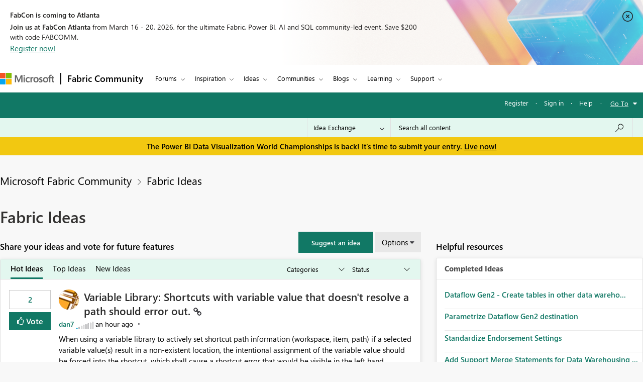

--- FILE ---
content_type: text/html;charset=UTF-8
request_url: https://community.fabric.microsoft.com/t5/Fabric-Ideas/idb-p/fbc_ideas/ideas/idea?%3B%3B%3B%3B%3Bpage=13&%3B%3B%3B%3Bpage=6&%3B%3B%3Bpage=5&%3B%3Bpage=4&%3Bpage=1&ideaid=082203f1-594f-4ba7-ac87-bb91096c742e
body_size: 62065
content:
<!DOCTYPE html><html prefix="og: http://ogp.me/ns#" dir="ltr" lang="en" class="no-js">
	<head>
	
	<title>
	Fabric Ideas - Microsoft Fabric Community
</title>
	
	
	<meta charset="utf-8" />
<meta http-equiv="X-UA-Compatible" content="IE=edge,chrome=1" />
<meta name="viewport" content="width=device-width, initial-scale=1.0">
<meta name="google-site-verification" content="R4xXmC1VguSKe7fEe-un47flddTJfQLSQodnSAn031w" />
<script src="https://community.fabric.microsoft.com/html/@4E014748D4DC9A0F515188D8F3C46AFF/assets/jquery.min.js" integrity="sha384-JCZ85lW1QjF1xm6AoWQHqtCkJ/7HKd9WvOD5YmiEtf0E/ctb8j2ErVlW61uGg10C" crossorigin="anonymous"></script>
<script src="https://community.fabric.microsoft.com/html/@5058B646B311C243FAF5676115127338/assets/common-header-footer.js"></script>

    <meta name="awa-env" content="prod">
        <meta name="awa-product" content="Microsoft Fabric Community">
<!--This code is commented by iTalent as part of workitem ADO-2564-->
<script>

function extractOcidFromUrl(url) {
    var ocid = ""; // Initialize ocid variable
    
    // Check if url has content
    if (url) {
        ocid = url.href.match(/[?&%3F]ocid=([^&]*)/)[1];
    }
    
    return ocid; // Return the extracted ocid value
}

 // URL with Fragment Identifier
 var pageURLPath = new URL(window.location.href);
 var ocid = extractOcidFromUrl(pageURLPath);
 console.log("ocid from fragment URL:", ocid);
 
 var metaTagOcid = $('<meta>').attr('name', 'awa-fbc-ocid').attr('content', ocid);
 var metaTagOcidCareerHub = $('<meta>').attr('name', 'awa-ch-ocid').attr('content', ocid);
            
 // Append meta tag to head using jQuery
console.log("pageName","IdeaExchangePage");
if(ocid !="" && "IdeaExchangePage" == "CareerHubPage"){
   $('head').append(metaTagOcidCareerHub);
}else{
   $('head').append(metaTagOcid);
}

</script>

	
	
	
	<meta content="width=device-width, initial-scale=1.0" name="viewport"/><meta content="2026-01-22T16:35:52-08:00" itemprop="dateModified"/><meta content="text/html; charset=UTF-8" http-equiv="Content-Type"/><link href="https://community.fabric.microsoft.com/t5/Fabric-Ideas/idb-p/fbc_ideas" rel="canonical"/>
	<meta content="https://community.fabric.microsoft.com/html/assets/fabric_twitter_OG_image.png" property="og:image"/><meta content="website" property="og:type"/><meta content="https://community.fabric.microsoft.com/t5/Fabric-Ideas/idb-p/fbc_ideas" property="og:url"/><meta content="" property="og:description"/><meta content="Fabric Ideas" property="og:title"/>
	
	
		<link class="lia-link-navigation hidden live-links" title="Fabric Ideas Ideas" type="application/rss+xml" rel="alternate" id="link" href="/oxcrx34285/rss/board?board.id=fbc_ideas"></link>
	
		<link class="lia-link-navigation hidden live-links" title="All Fabric Ideas posts" type="application/rss+xml" rel="alternate" id="link_0" href="/oxcrx34285/rss/boardmessages?board.id=fbc_ideas"></link>
	

	
	
	    
		    <link integrity="sha384-4jrGx1n/Xxda1E5omODUghlfZ1Yx6OtY/uAGjmmrJgt05RydjCGAwVBMawv08zu1 sha384-xYqQMjhAfSHx2rKG2MetrHzNdE+5bVwRltMV2pN+AXyjBrsmo0VSf3eEbz4GgmVN sha384-MnR1BhGjmbX+GsWockkhX+pXiqFAMiYndQJZcJSnJFffZRHx+oN1kNtDj5ywGjGY sha384-VFBJusqHTvLPk2ljiPc8R03K29SwNHlvzmgAKe8EBabfmOJXagpMFA+9poZp7nyc sha384-IPsDz4NGWIWeGj6YSwLS+I5d7ebhdGSMXnvmAyCs257IgDJ29pGu0EsJYYF00tHm" crossorigin="anonymous" href="/skins/6771983/aae7245658720646279dabd6cabd1bd3/fabric_communities.css" rel="stylesheet" type="text/css"/>
		    
		
	

	
	
	
	
	<link rel="stylesheet" type="text/css" href="https://community.fabric.microsoft.com/html/@F03AC158FC7F68866234A62E041AC181/assets/common-header-footer.css" />

<!-- Favicon -->
<!--<link rel="icon" type="image/x-icon" href="https://community.fabric.microsoft.com/html/@7A4C7AD10D7C2D76058CF50AE21C0ED7/assets/favicon.png"/>-->
<!-- 1582 - Update Favicon in Power BI community START -->
<link rel="icon" type="image/x-icon" href="https://community.fabric.microsoft.com/html/@A0D0339ADD7AC74AEC1A5AC49758B60E/assets/favicon.ico"/>
<link rel="stylesheet" type="text/css" href="https://community.fabric.microsoft.com/html/@87498816CF9F1173E9C1EE06FCE423FA/assets/nps_styles_pbi.css"/>
<!-- 1582 - Update Favicon in Power BI community END -->
<style type="text/css">
body{
font-family: 'SegoeUI', 'Lato', 'Helvetica Neue', Helvetica, Arial, sans-serif;
}
</style>
<script type="text/javascript">
$( document ).ready(function() {
  $(".skip").click(function(event){
    var skipTo="#"+this.href.split('#')[1];
    $(skipTo).attr('tabindex', -1).on('blur focusout', function () {
    $(this).removeAttr('tabindex');
    }).focus();
    $("html, body").animate({
            scrollTop: 0
        }, 600);
  });
$('#tabgroup ul').attr('aria-busy','true');
$('.KudosLeaderboardPage .lia-panel-heading-bar-title').attr('aria-level','2');
$('table#header-strip').attr('tabindex','');
$('.custom-branding-line').attr('role','navigation');
$('.ug-btn-disabled-leaders a').attr('aria-disabled','true');
$('.lia-panel-feedback-banner-safe p').attr('tabindex','-1');
$('.lia-panel-feedback-banner-note p').attr('tabindex','-1');
$('.lia-panel-feedback-inline-note p').attr('tabindex','-1');
$('.lia-component-common-widget-search-form').attr('role','search');
$('.lia-paging-page-next.lia-component-next a.lia-link-navigation').attr('title','Next Page');
$('.lia-paging-page-previous.lia-component-previous a.lia-link-navigation').attr('title','Previous Page');
$('.lia-menu-bar-buttons .lia-button.lia-button-primary').attr('role', 'button');
$('.NotifyModeratorPage .lia-form-input-wrapper textarea').attr('aria-label', 'Notify Moderator of Inappropriate Content');
$('.lia-breadcrumb-node.crumb a.lia-link-navigation.child-thread').attr('aria-disabled','').attr('disabled', false);
$('.MenuBarIdeas .lia-button.lia-button-primary').attr('role', 'button');
$('#lia-body .lia-content .lia-user-badge-display.lia-badge-not-achieved img').attr('tabindex','-1');
/* Start: This code is added by iTalent as part of iTrack ADO-26525*/
$('.lia-img-icon-anonymous-message.lia-fa-icon.lia-fa-anonymous.lia-fa-message.lia-user-avatar-message').attr('alt','avatar user');
$('.MessageTags .all-user-tags label').removeAttr('role').removeAttr('aria-level');
/* End: This code is added by iTalent as part of iTrack COMPL-26525*/
/* Below line added as part of ADO- 25556 */
$('.custom-idea-list .lia-link-navigation.tab-link.lia-link-disabled.lia-custom-event').attr('aria-disabled', '');
/* Start: This code is added by iTalent as part of iTrack DTP-13081 */
$('.lia-component-quilt-community-hero').attr({'role':'region','aria-label':'Microsoft Power BI Community'});
/* End: This code is added by iTalent as part of iTrack DTP-13081 */
/* Start: This code is added by iTalent as part of iTrack DTP-13929 */
/* Below line modified as part of ADO-23485*/
$('<div class="common_pageTitle"><h1 class="PageTitle lia-component-common-widget-page-title"><span class="lia-link-navigation lia-link-disabled" >Fabric Ideas</span></h1></div>').insertAfter( ".lia-top-quilt>.lia-quilt-row.lia-quilt-row-header" );
/* End: This code is added by iTalent as part of iTrack DTP-13929 */

/* Start: This code is added by iTalent as part of iTrack COMPL-2599 */
$('.lia-button-wrapper.lia-button-wrapper-secondary.lia-button-wrapper-searchForm-action').insertAfter('.lia-form-type-text.lia-autocomplete-input.search-input.lia-search-input-user');
$(".lia-button.lia-button-secondary.lia-button-searchForm-action").attr('title','search');
/* End: This code is added by iTalent as part of iTrack COMPL-2599 */
/* Start: This code is added by iTalent as part of iTrack COMPL-456 */
/*Commenting this iTarck as lithium fixed this as part of accessabilty fixes */
/* $("#tinyMceEditor_ifr").contents().find("body").attr("aria-label", "Rich Text Area. Press ALT-F10 for toolbar and Escape to return to the editor"); */
/* End : This code is added by iTalent as part of iTrack COMPL-456 */
/* Start: This code is added by iTalent as part of iTrack COMPL-411 */
$(".custom-branding-line .custom-user-menu ul.UserNavigation li").attr("role", "list");
/* end: This code is added by iTalent as part of iTrack COMPL-411 */
$(".custom-idea-list #tabgroup li").attr("role","presentation");
/* Start: This code is added by iTalent as part of iTrack ADO-9598*/
$('.ForumTopicPage iframe').attr('title', 'iframe');
$('.lia-iframe-shim').attr('title', 'iframe');
/* End: This code is added by iTalent as part of iTrack ADO-9598*/
/* Start: This code us written by iTalent as part of iTrack ADO-4196*/
$(".BoardList thead .boardIconColumn.lia-data-cell-icon .lia-data-cell-icon-text-span").html("Type");
/* End: This code us written by iTalent as part of iTrack ADO-4196*/
$(".custom-idea-list #tabgroup li .tab-link").attr("aria-controls","link");
/* Start: This code us written by iTalent as part of iTrack COMPL-457 */
 $("#customStatusSel").attr('tabindex','0');
/* Below line added as part of ADO- 12397 */
$('.lia-top-quilt>.lia-quilt-row.lia-quilt-row-header').attr('role','banner');
/* Below line commented as part of ADO- 12284 */
/*$("#cardsmessagelist_filter").attr('aria-label', 'select box');*/
 /* ENd: This code us written by iTalent as part of iTrack COMPL-457 */
/* Implement Top solutions authors Component for Power BI BIZCM-2189 Start */

$(".AcceptedSolutionsLeaderboardTaplet .lia-view-all .lia-link-navigation").attr("aria-label", "See All Top Solution Authors");

/* Implement Top solutions authors Component for Power BI BIZCM-2189 End */
/* Implement Unanswered Topics Component for Power BI BIZCM-1620 Start */

$(".lia-component-forums-widget-unanswered-topics-taplet .lia-view-all .lia-link-navigation").attr("aria-label", "See All Unanswered Topics");

/* Implement Unanswered Topics Component for Power BI BIZCM-1620 End */
/* Implement Unanswered Topics Component for Power BI BIZCM-1309 Start */ /*July 23rd 2019*/
/* $(".lia-component-ideas-widget-labels-sortable .lia-panel-heading-bar-wrapper .default-menu-option").attr("aria-label", "Top Labels");*/

/* $(".lia-labels-list-sortable .lia-paging-count.lia-paging-header-pagination .lia-link-navigation.lia-custom-event").on('click',function(){
    $(".lia-labels-list-sortable .lia-paging-count.lia-paging-header-pagination .lia-link-navigation.lia-custom-event").attr("tabindex",0);
    $(".lia-labels-list-sortable .lia-paging-count.lia-paging-header-pagination .lia-link-navigation.lia-custom-event.lia-link-disabled").attr("tabindex","-1");

});

$( document ).ready(function() {
   $(".lia-labels-list-sortable .lia-paging-count.lia-paging-header-pagination .lia-link-navigation.lia-custom-event").attr("tabindex",0);
    $(".lia-labels-list-sortable .lia-paging-count.lia-paging-header-pagination .lia-link-navigation.lia-custom-event.lia-link-disabled").attr("tabindex","-1");
}); */

/* Implement Unanswered Topics Component for Power BI BIZCM-1309 End */
/* [Screen Reader - Power BI- Join The discussion tile] Table column header is not associated with table data. Start COMPL-673 */


$(".t-data-grid .lia-list-wide"). removeAttr("role");
$("#header-strip"). removeAttr("role");
/*$(".BoardList .lia-list-wide .lia-table-head").attr("tabindex", 0);*/ /*1852702 */
/* Start: This code is added by iTalent as part of iTrack 1856951 */
  $('.lia-link-navigation.kudos-count-link .MessageKudosCount').attr('tabindex', ' ');
/* End: This code is added by iTalent as part of iTrack 1856951 */
/* Start: This code is added by iTalent as part of iTrack 1858989 */
  $('.lia-user-status-anonymous .custom-user-menu ul li').attr('role','listitem');
/* End: This code is added by iTalent as part of iTrack 1858989 */
/* [Screen Reader - Power BI- Join The discussion tile] Table column header is not associated with table data. End COMPL-673 */

$(".lia-component-tags-widget-leaderboard-title .lia-view-all .lia-link-navigation.view-all-link").attr("aria-label", "See All Top Taggers");
$(".lia-component-tags-widget-leaderboard-community-title .lia-view-all .lia-link-navigation.view-all-link").attr("aria-label", "See All Top Taggers");
$(".TaggerLeaderboardTaplet .lia-view-all .lia-link-navigation.tagging-leaderboard-link").attr("aria-label", "See Tagging Leaderboards");
$(".lia-component-forums-widget-recent-threads .view-all-link").attr("aria-label", "See All Latest Topics");
//$(".ViewProfilePage .lia-panel-content .lia-link-navigation.view-all-link").attr("aria-label", "See All Photos");
$(".lia-component-groups-widget-my-groups-list-view .view-all-link").attr("aria-label", "See All User groups");
$(".lia-img-icon-idea-board.lia-fa-icon.lia-fa-idea").attr("title", "Idea");
$(".lia-img-icon-blog-board.lia-fa-icon.lia-fa-blog").attr("title", "Blog");
$(".lia-top-quilt > .lia-quilt-row-main").attr("id","skip_content");
  $(".lia-top-quilt > .lia-quilt-row-main").attr("role","main").attr("aria-label","main landmark");
  $(".lia-search-input-message").attr("aria-label","Search all content");
$(".TagCloudTaplet .view-all-link").attr("aria-label", "See All Top Tags");
$(".lia-component-ideas-widget-completed-ideas .view-all-link").attr("aria-label", "See All Completed Ideas");
//Below line commented as part of BIZCM - 2579
//$(".KudoedAuthorsLeaderboardTaplet .view-all-link").attr("aria-label", "See All Top Kudoed Authors for Last 30 days");
$(".lia-component-kudos-widget-messages-leaderboard .view-all-link").attr("aria-label", "See All Top Kudod Posts");
$(".lia-component-tags-widget-tagger .lia-link-navigation.view-all-link").attr("aria-label", "See All Top Taggers");
$(".lia-component-images-widget-gallery .view-all-link").attr("aria-label", "See All Photos");
$(".lia-component-tags-widget-my-tags .view-all-link").attr("aria-label", "See All Latest Tags");
$(".lia-component-kudos-widget-my-recent-kudos-to-users .small-text").attr("aria-label", "See All Kudos given to");
$(".lia-component-kudos-widget-my-recent-kudos-from-users .small-text").attr("aria-label", "See All Kudos from");
$(".lia-component-tags-widget-recently-tagged-messages .view-all-link").attr("aria-label", "See All Latest Tagged");
$(".lia-component-tags-widget-frequent-tagged-messages .view-all-link").attr("aria-label", "See All Top Tagged");
$(".lia-component-tags-widget-related-tag-cloud .view-all-link").attr("aria-label", "See All Related Tags");
$(".lia-component-tags-widget-leaderboard-messages-title .view-all-link").attr("aria-label", "See All Top Tagged Posts in Community Feedback");
$(".lia-component-tags-widget-leaderboard-messages-community-title .view-all-link").attr("aria-label", "See All Top Tagged Posts in the community");
$(".lia-component-groups-widget-group-members-view .view-all-link").attr("aria-label", "See All Members");
$(".lia-component-tkb-widget-top-contributors-taplet .view-all-link").attr("aria-label", "See All Top Contributors");
$(".MessageHistory .message-history-link").attr("aria-label", "See All Message History");
$(".lia-component-images-widget-gallery a.lia-link-navigation.view-all-link").attr("aria-label", "See All Photos");
$(".lia-component-users-widget-my-friends-by-request  .lia-link-navigation.small-text").attr("aria-label", "See All My friends")
$(".lia-component-forums-widget-recent-messages .view-all-link").attr("aria-label", "See All latest posts");
$(".lia-component-kudos-widget-my-recently-kudoed-messages .lia-link-navigation.small-text").attr("aria-label", "See All My Kudod posts");
$(".lia-component-kudos-widget-messages-recently-kudoed-by-user .lia-link-navigation.small-text").attr("aria-label", "See All Posts I Kudoed");
$(".lia-component-forums-widget-users-online .view-all-link").attr("aria-label", "See All Users Online");
$(".lia-component-solutions-widget-recently-solved-threads .view-all-link").attr("aria-label", "See All New Solutions");
$(".lia-component-tkb-widget-user-contributed-articles .lia-view-all a.lia-link-navigation").attr("aria-label", "See All My Knowledge Base Contributions");
$('.lia-user-status-anonymous .custom-user-menu ul.UserNavigation').attr('aria-busy','true');
$('.lia-menu-navigation .lia-menu-dropdown-items span.lia-link-navigation.lia-link-disabled').attr('role','link');
$('.lia-quilt-career-hub-page .lia-quilt-row.lia-quilt-row-main').attr('id','').attr('role','');
$('.lia-quilt-career-hub-page.lia-top-quilt>.lia-quilt-row.lia-quilt-row-header').attr('role','');

  $("a.default-menu-option, .lia-menu-dropdown-items li a").keyup(function(e) {
    if (e.keyCode === 27){
    $("a.default-menu-option").attr("aria-expanded","false");
    $(".lia-menu-navigation-wrapper").removeClass("dropdownHover");
    $(".default-menu-option").closest("ul").focus();
    }
  });
  if($(".ViewProfilePage").length > 0){
  setTimeout(function() {
   $(".lia-media-image-list-panel .view-all-link").attr("aria-label", "See All Photos");
   $(".lia-media-image-list-panel .view-all-link").attr("role", "");
  }, 2000);
clearTimeout();
}

    /* Start: This code is added by iTalent as part of iTrack COMPL-662 */
    $(".lia-user-status-anonymous .custom-branding-line .custom-branding-line-right .custom-user-menu ul li:last-child").after('<li aria-hidden="true" role="list"><span class="separator lia-component-common-widget-user-nav-separator-character">·</span></li>');
    /* End : This code is added by iTalent as part of iTrack COMPL-662 */
    /*start: This code is added by iTalent as part of iTarck BIZCM - 1794 */
   var message_view_count = $(".lia-message-VIEW_COUNT").length;
   for(var view_count = 0; view_count < message_view_count; view_count++){
   $(".lia-message-VIEW_COUNT")[view_count].innerText = $(".lia-message-VIEW_COUNT")[view_count].innerText.trim();
   }
/*end: This code is added by iTalent as part of iTarck BIZCM - 1794 */
    /*COMPL-705 - [Keyboard Navigation - Power BI - Top ideas] Combo box items does not get closed after pressing ESC key. */
    $('#customLabelSel, #customStatusSel').keyup(function(e) {
        if (e.keyCode == 27) { // escape key maps to keycode `27`
            event.currentTarget.blur();
            event.currentTarget.focus();
        }
    });
});
/* Start: This code is added by iTalent as part of iTrack COMPL-776 */
$(document).ready(function() {
  setTimeout(function() {
    $(".ViewProfilePage .lia-component-images-widget-gallery .view-all-link").removeAttr('aria-level').removeAttr('role');
    /* Below line added by iTalent as part of iTrack Azure DevOps 1852676 */
    $(".lia-component-tags-widget-tag-cloud-actual .lia-view-all .lia-link-navigation.view-all-link").attr("aria-label", "See All Top Tags");
    $(".lia-body .lia-panel .lia-view-all .lia-link-navigation").text("See All");
    $('.ms-TeachingBubble-headline').attr('aria-level','2');
    $('a.lia-button.lia-button-secondary.reply-action-link.lia-action-reply').attr('role', 'button');
    $('.TweetPost a.lia-button.lia-button-primary').attr('role','link');
    $('.lia-paging-page-previous span.lia-link-navigation.lia-js-data-pageNum-1.lia-link-disabled').attr('role','');
    $('a.ug-content, a.disabled-state').attr('aria-disabled','true').attr('tabindex','-1');
    $('.custom-component-about-me .visit_info .img_icons a img').attr('alt', 'icon');
    $('.lia-panel-content a button.lia-button.lia-button-secondary.pug-btn').attr('tabindex','-1');
  }, 5000);
/*start: This code is added by iTalent as part of iTarck dev.azure - 6790 */
try{
    $('.lia-attachment-description .lia-attachment-description-text a').attr('aria-label','Browse the files to attach');
    setTimeout(function () {
      $(".lia-attachment-description .lia-attachment-description-text a").attr("aria-label", "Browse the files to attach");
    }, 8000);
}
catch(e){}
/*End: This code is added by iTalent as part of iTarck dev.azure - 6790 */
/*Start: This code is added by iTalent as part of iTarck dev.azure - 19048*/
$('.lia-link-navigation.manage-friends-ignore-link').click(function(){
        setTimeout(function() { 
        $('.ui-dialog-titlebar-close.ui-corner-all').attr('aria-label','close');
    }, 1000);
   
})
/*End: This code is added by iTalent as part of iTarck dev.azure - 19048*/


});
/* End: This code is added by iTalent as part of iTrack COMPL-776 */
</script>

<script type="text/javascript">
    function dropClarityCookies(){
      /* Below code added as part of separate clarity project created for stage */
      var clarityCode = ""
      if("prod" == "stage"){
        clarityCode = "gksqy1qt56"
      }
      else{
        clarityCode = "4zp50569no"
      }
      /* uncommenting clarity code as part of ADO-18292 */
       (function(c,l,a,r,i,t,y){
        c[a]=c[a]||function(){(c[a].q=c[a].q||[]).push(arguments)};
        t=l.createElement(r);t.async=1;t.src="https://www.clarity.ms/tag/"+i;
        y=l.getElementsByTagName(r)[0];y.parentNode.insertBefore(t,y);
      })(window, document, "clarity", "script", clarityCode); 
    }
</script>


<script crossorigin="anonymous" integrity="sha384-7BqkLabdGemuX+LMH7smUJb/18L1957rYPyOIg//UzCLmIhpa2qyArKlhXM2MFWz" type="text/javascript" src="/t5/scripts/DDC951ACB7A77CDB9C873459FD4EEF7D/lia-scripts-head-min.js"></script><script language="javascript" type="text/javascript">
<!--
window.FileAPI = { jsPath: '/html/assets/js/vendor/ng-file-upload-shim/' };
LITHIUM.PrefetchData = {
  "Components" : { },
  "commonResults" : { }
};
LITHIUM.DEBUG = false;
LITHIUM.CommunityJsonObject = {
  "Validation" : {
    "image.description" : {
      "min" : 0,
      "max" : 1000,
      "isoneof" : [ ],
      "type" : "string"
    },
    "tkb.toc_maximum_heading_level" : {
      "min" : 1,
      "max" : 6,
      "isoneof" : [ ],
      "type" : "integer"
    },
    "tkb.toc_heading_list_style" : {
      "min" : 0,
      "max" : 50,
      "isoneof" : [
        "disc",
        "circle",
        "square",
        "none"
      ],
      "type" : "string"
    },
    "blog.toc_maximum_heading_level" : {
      "min" : 1,
      "max" : 6,
      "isoneof" : [ ],
      "type" : "integer"
    },
    "tkb.toc_heading_indent" : {
      "min" : 5,
      "max" : 50,
      "isoneof" : [ ],
      "type" : "integer"
    },
    "blog.toc_heading_indent" : {
      "min" : 5,
      "max" : 50,
      "isoneof" : [ ],
      "type" : "integer"
    },
    "blog.toc_heading_list_style" : {
      "min" : 0,
      "max" : 50,
      "isoneof" : [
        "disc",
        "circle",
        "square",
        "none"
      ],
      "type" : "string"
    }
  },
  "User" : {
    "settings" : {
      "imageupload.legal_file_extensions" : "*.jpg;*.JPG;*.jpeg;*.JPEG;*.gif;*.GIF;*.png;*.PNG",
      "config.enable_avatar" : true,
      "integratedprofile.show_klout_score" : true,
      "layout.sort_view_by_last_post_date" : true,
      "layout.friendly_dates_enabled" : true,
      "profileplus.allow.anonymous.scorebox" : false,
      "tkb.message_sort_default" : "topicPublishDate",
      "layout.format_pattern_date" : "MM-dd-yyyy",
      "config.require_search_before_post" : "off",
      "isUserLinked" : false,
      "integratedprofile.cta_add_topics_dismissal_timestamp" : -1,
      "layout.message_body_image_max_size" : 1000,
      "profileplus.everyone" : false,
      "integratedprofile.cta_connect_wide_dismissal_timestamp" : -1,
      "blog.toc_maximum_heading_level" : "",
      "integratedprofile.hide_social_networks" : false,
      "blog.toc_heading_indent" : "",
      "contest.entries_per_page_num" : 20,
      "layout.messages_per_page_linear" : 30,
      "integratedprofile.cta_manage_topics_dismissal_timestamp" : -1,
      "profile.shared_profile_test_group" : false,
      "integratedprofile.cta_personalized_feed_dismissal_timestamp" : -1,
      "integratedprofile.curated_feed_size" : 10,
      "contest.one_kudo_per_contest" : false,
      "integratedprofile.enable_social_networks" : false,
      "integratedprofile.my_interests_dismissal_timestamp" : -1,
      "profile.language" : "en",
      "layout.friendly_dates_max_age_days" : 7,
      "layout.threading_order" : "thread_descending",
      "blog.toc_heading_list_style" : "disc",
      "useRecService" : false,
      "layout.module_welcome" : "",
      "imageupload.max_uploaded_images_per_upload" : 100,
      "imageupload.max_uploaded_images_per_user" : 1000,
      "integratedprofile.connect_mode" : "",
      "tkb.toc_maximum_heading_level" : "5",
      "tkb.toc_heading_list_style" : "disc",
      "sharedprofile.show_hovercard_score" : true,
      "config.search_before_post_scope" : "community",
      "tkb.toc_heading_indent" : "15",
      "p13n.cta.recommendations_feed_dismissal_timestamp" : -1,
      "imageupload.max_file_size" : 10024,
      "layout.show_batch_checkboxes" : false,
      "integratedprofile.cta_connect_slim_dismissal_timestamp" : -1
    },
    "isAnonymous" : true,
    "policies" : {
      "image-upload.process-and-remove-exif-metadata" : true
    },
    "registered" : false,
    "emailRef" : "",
    "id" : -1,
    "login" : "Anonymous"
  },
  "Server" : {
    "communityPrefix" : "/oxcrx34285",
    "nodeChangeTimeStamp" : 1769130717975,
    "tapestryPrefix" : "/t5",
    "deviceMode" : "DESKTOP",
    "responsiveDeviceMode" : "DESKTOP",
    "membershipChangeTimeStamp" : "0",
    "version" : "25.8",
    "branch" : "25.8-release",
    "showTextKeys" : false
  },
  "Config" : {
    "phase" : "prod",
    "integratedprofile.cta.reprompt.delay" : 30,
    "profileplus.tracking" : {
      "profileplus.tracking.enable" : false,
      "profileplus.tracking.click.enable" : false,
      "profileplus.tracking.impression.enable" : false
    },
    "app.revision" : "2508210446-scd01d3e3e8-b4",
    "navigation.manager.community.structure.limit" : "1000"
  },
  "Activity" : {
    "Results" : [ ]
  },
  "NodeContainer" : {
    "viewHref" : "https://community.fabric.microsoft.com/t5/Fabric-Ideas/ct-p/fbc_ideas",
    "description" : "",
    "id" : "fbc_ideas",
    "shortTitle" : "Fabric Ideas",
    "title" : "Fabric Ideas",
    "nodeType" : "category"
  },
  "Page" : {
    "skins" : [
      "fabric_communities",
      "responsive_peak"
    ],
    "authUrls" : {
      "loginUrl" : "/plugins/common/feature/oauth2sso/sso_login_redirect?post_logout_redirect_uri=https%3A%2F%2Fcommunity.fabric.microsoft.com%2Ft5%2FFabric-Ideas%2Fidb-p%2Ffbc_ideas",
      "loginUrlNotRegistered" : "/plugins/common/feature/oauth2sso/sso_login_redirect?redirectreason=notregistered&post_logout_redirect_uri=https%3A%2F%2Fcommunity.fabric.microsoft.com%2Ft5%2FFabric-Ideas%2Fidb-p%2Ffbc_ideas",
      "loginUrlNotRegisteredDestTpl" : "/plugins/common/feature/oauth2sso/sso_login_redirect?redirectreason=notregistered&post_logout_redirect_uri=%7B%7BdestUrl%7D%7D"
    },
    "name" : "IdeaExchangePage",
    "rtl" : false,
    "object" : {
      "viewHref" : "/t5/Fabric-Ideas/idb-p/fbc_ideas",
      "id" : "fbc_ideas",
      "page" : "IdeaExchangePage",
      "type" : "Board"
    }
  },
  "WebTracking" : {
    "Activities" : { },
    "path" : "Community:Microsoft Fabric Community/Category:Fabric Ideas/Board:Fabric Ideas"
  },
  "Feedback" : {
    "targeted" : { }
  },
  "Seo" : {
    "markerEscaping" : {
      "pathElement" : {
        "prefix" : "@",
        "match" : "^[0-9][0-9]$"
      },
      "enabled" : false
    }
  },
  "TopLevelNode" : {
    "viewHref" : "https://community.fabric.microsoft.com/t5/Fabric-Ideas/ct-p/fbc_ideas",
    "description" : "",
    "id" : "fbc_ideas",
    "shortTitle" : "Fabric Ideas",
    "title" : "Fabric Ideas",
    "nodeType" : "category"
  },
  "Community" : {
    "viewHref" : "https://community.fabric.microsoft.com/",
    "integratedprofile.lang_code" : "en",
    "integratedprofile.country_code" : "US",
    "id" : "oxcrx34285",
    "shortTitle" : "Microsoft Fabric Community",
    "title" : "Microsoft Fabric Community"
  },
  "CoreNode" : {
    "conversationStyle" : "idea",
    "viewHref" : "https://community.fabric.microsoft.com/t5/Fabric-Ideas/idb-p/fbc_ideas",
    "settings" : {
      "idea.ratings.primary_type" : "kudos"
    },
    "description" : "",
    "id" : "fbc_ideas",
    "shortTitle" : "Fabric Ideas",
    "title" : "Fabric Ideas",
    "nodeType" : "Board",
    "ancestors" : [
      {
        "viewHref" : "https://community.fabric.microsoft.com/t5/Fabric-Ideas/ct-p/fbc_ideas",
        "description" : "",
        "id" : "fbc_ideas",
        "shortTitle" : "Fabric Ideas",
        "title" : "Fabric Ideas",
        "nodeType" : "category"
      },
      {
        "viewHref" : "https://community.fabric.microsoft.com/",
        "description" : "",
        "id" : "oxcrx34285",
        "shortTitle" : "Microsoft Fabric Community",
        "title" : "Microsoft Fabric Community",
        "nodeType" : "Community"
      }
    ]
  }
};
LITHIUM.Components.RENDER_URL = "/t5/util/componentrenderpage/component-id/#{component-id}?render_behavior=raw";
LITHIUM.Components.ORIGINAL_PAGE_NAME = 'ideas/v3_1/IdeaExchangePage';
LITHIUM.Components.ORIGINAL_PAGE_ID = 'IdeaExchangePage';
LITHIUM.Components.ORIGINAL_PAGE_CONTEXT = '[base64]';
LITHIUM.Css = {
  "BASE_DEFERRED_IMAGE" : "lia-deferred-image",
  "BASE_BUTTON" : "lia-button",
  "BASE_SPOILER_CONTAINER" : "lia-spoiler-container",
  "BASE_TABS_INACTIVE" : "lia-tabs-inactive",
  "BASE_TABS_ACTIVE" : "lia-tabs-active",
  "BASE_AJAX_REMOVE_HIGHLIGHT" : "lia-ajax-remove-highlight",
  "BASE_FEEDBACK_SCROLL_TO" : "lia-feedback-scroll-to",
  "BASE_FORM_FIELD_VALIDATING" : "lia-form-field-validating",
  "BASE_FORM_ERROR_TEXT" : "lia-form-error-text",
  "BASE_FEEDBACK_INLINE_ALERT" : "lia-panel-feedback-inline-alert",
  "BASE_BUTTON_OVERLAY" : "lia-button-overlay",
  "BASE_TABS_STANDARD" : "lia-tabs-standard",
  "BASE_AJAX_INDETERMINATE_LOADER_BAR" : "lia-ajax-indeterminate-loader-bar",
  "BASE_AJAX_SUCCESS_HIGHLIGHT" : "lia-ajax-success-highlight",
  "BASE_CONTENT" : "lia-content",
  "BASE_JS_HIDDEN" : "lia-js-hidden",
  "BASE_AJAX_LOADER_CONTENT_OVERLAY" : "lia-ajax-loader-content-overlay",
  "BASE_FORM_FIELD_SUCCESS" : "lia-form-field-success",
  "BASE_FORM_WARNING_TEXT" : "lia-form-warning-text",
  "BASE_FORM_FIELDSET_CONTENT_WRAPPER" : "lia-form-fieldset-content-wrapper",
  "BASE_AJAX_LOADER_OVERLAY_TYPE" : "lia-ajax-overlay-loader",
  "BASE_FORM_FIELD_ERROR" : "lia-form-field-error",
  "BASE_SPOILER_CONTENT" : "lia-spoiler-content",
  "BASE_FORM_SUBMITTING" : "lia-form-submitting",
  "BASE_EFFECT_HIGHLIGHT_START" : "lia-effect-highlight-start",
  "BASE_FORM_FIELD_ERROR_NO_FOCUS" : "lia-form-field-error-no-focus",
  "BASE_EFFECT_HIGHLIGHT_END" : "lia-effect-highlight-end",
  "BASE_SPOILER_LINK" : "lia-spoiler-link",
  "FACEBOOK_LOGOUT" : "lia-component-users-action-logout",
  "BASE_DISABLED" : "lia-link-disabled",
  "FACEBOOK_SWITCH_USER" : "lia-component-admin-action-switch-user",
  "BASE_FORM_FIELD_WARNING" : "lia-form-field-warning",
  "BASE_AJAX_LOADER_FEEDBACK" : "lia-ajax-loader-feedback",
  "BASE_AJAX_LOADER_OVERLAY" : "lia-ajax-loader-overlay",
  "BASE_LAZY_LOAD" : "lia-lazy-load"
};
LITHIUM.noConflict = true;
LITHIUM.useCheckOnline = false;
LITHIUM.RenderedScripts = [
  "jquery.viewport-1.0.js",
  "Auth.js",
  "SpoilerToggle.js",
  "DynamicPager.js",
  "Video.js",
  "SearchForm.js",
  "jquery.appear-1.1.1.js",
  "ResizeSensor.js",
  "Tooltip.js",
  "ResponsiveTabs.js",
  "json2.js",
  "DataHandler.js",
  "jquery.ui.position.js",
  "jquery.ui.resizable.js",
  "NoConflict.js",
  "Globals.js",
  "jquery.ui.mouse.js",
  "jquery.iframe-transport.js",
  "jquery.js",
  "MessageBodyDisplay.js",
  "MessageStatusesTaplet.js",
  "jquery.tmpl-1.1.1.js",
  "jquery.function-utils-1.0.js",
  "jquery.position-toggle-1.0.js",
  "jquery.clone-position-1.0.js",
  "Events.js",
  "Throttle.js",
  "jquery.iframe-shim-1.0.js",
  "jquery.effects.slide.js",
  "Loader.js",
  "jquery.ui.core.js",
  "ElementMethods.js",
  "TabGroupNavigation.js",
  "jquery.blockui.js",
  "Namespace.js",
  "InformationBox.js",
  "jquery.tools.tooltip-1.2.6.js",
  "DropDownMenuVisibilityHandler.js",
  "Text.js",
  "Link.js",
  "ElementQueries.js",
  "jquery.ajax-cache-response-1.0.js",
  "ActiveCast3.js",
  "CustomEvent.js",
  "SearchAutoCompleteToggle.js",
  "jquery.ui.widget.js",
  "ForceLithiumJQuery.js",
  "UserNavigationCombine.js",
  "jquery.lithium-selector-extensions.js",
  "Forms.js",
  "Placeholder.js",
  "jquery.hoverIntent-r6.js",
  "AjaxFeedback.js",
  "PartialRenderProxy.js",
  "jquery.css-data-1.0.js",
  "jquery.effects.core.js",
  "jquery.autocomplete.js",
  "jquery.ui.dialog.js",
  "Components.js",
  "LiModernizr.js",
  "jquery.fileupload.js",
  "jquery.json-2.6.0.js",
  "jquery.delayToggle-1.0.js",
  "DropDownMenu.js",
  "PolyfillsAll.js",
  "AjaxSupport.js",
  "jquery.placeholder-2.0.7.js",
  "Sandbox.js",
  "Cache.js",
  "HelpIcon.js",
  "prism.js",
  "Lithium.js",
  "AutoComplete.js",
  "EarlyEventCapture.js",
  "jquery.ui.draggable.js",
  "jquery.scrollTo.js",
  "DeferredImages.js"
];// -->
</script><script crossorigin="anonymous" integrity="sha384-kbTzutiteBVVbQ887l59c4wWkI193G/46HJ+9km4MQkNlGb9G/VTIPGYfZGNWiTX" type="text/javascript" src="/t5/scripts/A5C0102AF6778E5D0D2DDF72292EAE7A/lia-scripts-head-min.js"></script></head>
	<body class="lia-idea lia-primary-rating-type-kudos lia-user-status-anonymous IdeaExchangePage lia-body lia-a11y" id="lia-body">
	
	
	<div id="E93-052-6" class="ServiceNodeInfoHeader">
</div>
	
	
	
	

	<div class="lia-page">
		<center>
			
				</center>
<!-- skip content -->
    <div class="skip_div">
        <a href="#skip_content" class="skip">skip to main content</a>
    </div>
<!--end skip content -->
<div class = "common_cookie_banner">
<style>
.ck-banner-hyperlink{
    text-decoration: underline;
}
.cookie_banner_closed {
    display: none;
}
</style>

<div id="cookie-banner-wrapper">
  <div id="cookie-banner-container" style="background-image: url(/html/assets/T1_Banner_Blue_Cube.png);">
    <div class="information-banner-container">
      <div class="ck-banner-content">
        <h3>FabCon is coming to Atlanta</h3>
        <p><strong>Join us at FabCon Atlanta</strong>&nbsp;from March 16 - 20, 2026, for the ultimate Fabric, Power BI, AI and SQL community-led event. Save $200 with code FABCOMM.</p>
        <a href="https://aka.ms/FBC_T1_FabCon" target="_blank" class="ck-banner-hyperlink">Register now!</a>
      </div>
      <button id="cookie_banner_close_button" type="text">
        <img
          src="/html/assets/in-closebtn.svg"
          alt="close button"
          width="21px"
        />
      </button>
    </div>
  </div>
</div>
<script>
  document
    .getElementById("cookie_banner_close_button")
    .addEventListener("click", () =>
      document
        .getElementById("cookie-banner-wrapper")
        .classList.add("cookie_banner_closed")
    );
</script></div>

<div id="fixed-banner">
<div id="cookie-banner"></div>



<!-- Cookie Banner Placeholder-->
<div id="cookie-banner"></div>


<!-- Note: The script should always be consumed directly from the URL above and should not be bundled into any packages!
    The reason is there is geo-sensitive logic in the CDN, which will return different content.
    -->
<script>
    WcpConsent = {};
</script>
<!-- Cookie Banner Placeholder-->
<script src="https://wcpstatic.microsoft.com/mscc/lib/v2/wcp-consent.js"></script>


<script>
    (function (WcpConsent, $, global) {
        "use strict";

        var culture = "en-us";

        if (!$ || !WcpConsent || !WcpConsent.name) return;

        function onConsentChanged(e) {
            if (!window.siteConsent.isConsentRequired) return;

            if (global && global.CookieHelper && global.CookieHelper.cleanNonEssentialCookies) {
                global.CookieHelper.cleanNonEssentialCookies();
            }

            window.location.reload();

            $('html, body').animate({ scrollTop: 0 }, 'slow');
        }

        $(document).ready(function () {
            $("#footer-nav-ManageCookies").click(function (ev) {
                ev.preventDefault();
                if (window && window.siteConsent && window.siteConsent.manageConsent) {
                    window.siteConsent.manageConsent();
                }
            });

            WcpConsent.init(culture, "cookie-banner", function (err, _siteConsent) {
                if (typeof err !== "undefined") {
                    if (appInsights && appInsights.trackException) {
                        appInsights.trackException({
                            exception: err,
                        });
                    }

                    return;
                }
                else {
                    window.siteConsent = _siteConsent;
                    // if consentRequired is true, we will show the manage cookies
                    if (window.siteConsent.isConsentRequired) {
                        if ($("#footer-nav-ManageCookies") && $("#footer-nav-ManageCookies").length) {
                            $("#footer-nav-ManageCookies").removeClass("hide");
                        }

                        if ($("#wcpConsentBannerCtrl") && $("#wcpConsentBannerCtrl").length) {
                            $('html, body').animate({ scrollTop: 0 }, 'slow');
                        }

                        if (global && global.CookieHelper && global.CookieHelper.cleanNonEssentialCookies) {
                            global.CookieHelper.cleanNonEssentialCookies();
                        }
                    }
                }
            }, onConsentChanged);
        });
    })(WcpConsent, jQuery, window);
</script>
<!-- SKIP TO MAIN BAR -->
<a class="bapi-skip-to-main" href="#main" tabindex="0" style="z-index:88889">Skip to main content</a>
<nav id="bapi-header" class="bapi-header--default trident-header" data-sticky-header="true" 
    data-me-control="false">
   <div class="bapi-top-bar bapi-top-bar--viewport-mooncat">
      <div class="bapi-top-bar__logo">
         <a href="https://microsoft.com" class="logo" id="header_nav-1_microsoft-logo" aria-label="Navigate to Microsoft.com" data-bi-name="Nav_MicrosoftLogo" data-bi-area="header-nav">
            <img src="https://img-prod-cms-rt-microsoft-com.akamaized.net/cms/api/am/imageFileData/RE1Mu3b?ver=5c31"
               alt="Navigate to Microsoft.com" />
         </a>
      </div>

      <div class="bapi-top-bar__separator" aria-hidden="true" role="presentation">
         <div class="separator"></div>
      </div>

      <div class="bapi-top-bar__brand">
         <a href="https://aka.ms/FabricCommunity" class="brand-text" id="header_nav-2_homepage"
            aria-label="Navigates to Fabric Community Home page" data-bi-area="header-nav" data-bi-name="Nav_IntelligentDataPlatformHome">
               Fabric Community
         </a>
      </div>
      <div class="bapi-top-bar__menu bapi-top-bar__menu--justify-flex-end">
         <!-- Render Left menu items here -->
         <ul class="bapi-menu bapi-dropdown bapi-hide-until-large fabric-left-header" id="fabric-more-menu" data-menu-left="true">
            <li class="is-dropdown-submenu-parent opens-right">
               <button type="button" 
                       class="bapi-menu-toggle-button" data-bi-area="header-l1-nav">
                  Forums
               </button>
               <ul class="bapi-menu bapi-submenu is-dropdown-submenu" id="Forums">
                  <li>
                     <a href="/t5/Power-BI-forums/ct-p/powerbi"
                        aria-label="Power BI forums"
                        id="Forums_1_Power_BI_forums" data-bi-area="header-l2-nav" data-bi-name="Power BI forums">
                        Power BI forums 
                     </a>
                  </li>
                  <!-- <li>
                     <a href="https://aka.ms/SYN-Community"
                        aria-label="Synapse"
                        id="Forums_2_Synapse" data-bi-area="header-l2-nav" data-bi-name="Synapse">
                        Synapse
                     </a>
                  </li> -->
                  <li>
                     <a href="/t5/Data-Engineering-forums/ct-p/dataengineering"
                        aria-label="Data Engineering forums"
                        id="Forums_1_Data_Engineering_forums" data-bi-area="header-l2-nav" data-bi-name="Data Engineering forums">
                        Data Engineering forums
                     </a>
                  </li>
                  <li>
                     <a href="/t5/Data-Warehouse-forums/ct-p/datawarehouse"
                        aria-label="Data Warehouse forums"
                        id="Forums_1_Data_Warehouse_forums" data-bi-area="header-l2-nav" data-bi-name="Data Warehouse forums">
                        Data Warehouse forums 
                     </a>
                  </li>
                  <li>
                     <a href="/t5/Data-Science-forums/ct-p/datascience"
                        aria-label="Data Science forums"
                        id="Forums_1_Data_Science_forums" data-bi-area="header-l2-nav" data-bi-name="Data Science forums">
                        Data Science forums
                     </a>
                  </li>
                  <li>
                     <a href="/t5/Data-Factory-forums/ct-p/datafactory"
                        aria-label="Data Factory forums"
                        id="Forums_3_Data_Factory_forums" data-bi-area="header-l2-nav" data-bi-name="Data Factory forums">
                        Data Factory forums
                     </a>
                  </li>
                  <li>
                     <a href="/t5/IQ-forums-Private/ct-p/fabriciq"
                        aria-label="IQ Knowledge forums"
                        id="Forums_4_IQKnowledgeforums" data-bi-area="header-l2-nav" data-bi-name="IQ Knowledge forums">
                        IQ forums
                     </a>
                  </li>
                  <li>
                     <a href="/t5/Real-Time-Intelligence-forums/ct-p/dataactivator"
                        aria-label="Real-Time Intelligence forums"
                        id="Forums_4_RealTimeIntelligenceforums" data-bi-area="header-l2-nav" data-bi-name="Real-Time Intelligence forums">
                        Real-Time Intelligence forums
                     </a>
                  </li>
                 
                  <li>
                     <a href="/t5/Databases-preview-forums/ct-p/databases"
                        aria-label="Databases forums"
                        id="Forums_4_Databases_forums" data-bi-area="header-l2-nav" data-bi-name="Databases forums">
                        Databases forums
                     </a>
                  </li>
                  <li>
                     <a href="/t5/Fabric-platform-forums/ct-p/AC-Community"
                        aria-label="Fabric platform forums"
                        id="Forums_4_Fabric_platform_forums" data-bi-area="header-l2-nav" data-bi-name="Fabric platform forums">
                        Fabric platform forums
                     </a>
                  </li>
               </ul>
            </li>
            <li class="is-dropdown-submenu-parent opens-right">
               <button type="button"
                     class="bapi-menu-toggle-button" data-bi-area="header-l1-nav">
                  Inspiration
               </button>
               <ul class="bapi-menu bapi-submenu is-dropdown-submenu" id="Inspiration"> 
                  <li>
                     <a href="/t5/custom/page/page-id/FabricCommunitycontests"
                        aria-label="Contests"
                        id="Galleries_1_Contests" data-bi-area="header-l2-nav" data-bi-name="Contests">
                        Contests
                     </a>
                  </li>
                  <li>
                     <a href="/t5/Galleries/ct-p/PBI_Comm_Galleries "
                        aria-label="Power BI galleries"
                        id="Galleries_2_Power_BI_galleries" data-bi-area="header-l2-nav" data-bi-name="Power BI galleries">
                        Power BI galleries
                     </a>
                  </li>
                  <!-- <li>
                     <a href="https://aka.ms/SYN_Comm_Galleries"
                        aria-label="Synapse"
                        id="Galleries_2_Synapse" data-bi-area="header-l2-nav" data-bi-name="Synapse">
                        Synapse
                     </a>
                  </li> -->
                  <li>
                     <a href="/t5/Galleries/ct-p/de_galleries"
                        aria-label="Data Engineering galleries "
                        id="Galleries_3_Data_Engineering_galleries" data-bi-area="header-l2-nav" data-bi-name="Data Engineering galleries">
                        Data Engineering galleries 
                     </a>
                  </li>
                  <li>
                     <a href="/t5/Galleries/ct-p/dw_galleries"
                        aria-label="Data Warehouse galleries"
                        id="Galleries_4_Data_Warehouse_galleries" data-bi-area="header-l2-nav" data-bi-name="Data Warehouse galleries">
                        Data Warehouse galleries
                     </a>
                  </li>
                  <li>
                     <a href="/t5/Galleries/ct-p/ds_galleries"
                        aria-label="Data Science galleries"
                        id="Galleries_5_Data_Science_galleries" data-bi-area="header-l2-nav" data-bi-name="Data Science galleries">
                        Data Science galleries
                     </a>
                  </li>
                  <li>
                     <a href="/t5/Galleries/ct-p/df_galleries"
                        aria-label="Data Factory galleries"
                        id="Galleries_6_Data_Factory_galleries" data-bi-area="header-l2-nav" data-bi-name="Data Factory galleries">
                        Data Factory galleries
                     </a>
                  </li>
                  <li>
                     <a href="/t5/Galleries/ct-p/fiq_galleries"
                        aria-label="IQ Knowledge galleries"
                        id="Galleries_7_IQKnowledgegalleries" data-bi-area="header-l2-nav" data-bi-name="IQ Knowledge galleries">
                        IQ galleries
                     </a>
                  </li>
                  <li>
                     <a href="/t5/Galleries/ct-p/da_galleries"
                        aria-label="Real-Time Intelligence galleries"
                        id="Galleries_7_RealTimeIntelligencegalleries" data-bi-area="header-l2-nav" data-bi-name="Real-Time Intelligence galleries">
                        Real-Time Intelligence galleries 
                     </a>
                  </li>
                  
                  <!-- <li>
                     <a href="https://aka.ms/FabricPowerPointPresentations"
                        aria-label="Fabric PowerPoint Presentations"
                        id="Galleries_5_FabricPowerPointPresentations" data-bi-area="header-l2-nav" data-bi-name="Fabric PowerPoint Presentations">
                        Fabric PowerPoint Presentations
                     </a>
                  </li> -->
                  <li>
                     <a href="/t5/Galleries/ct-p/db_galleries"
                        aria-label="Databases galleries"
                        id="Galleries_8_Databases_galleries" data-bi-area="header-l2-nav" data-bi-name="Databases galleries">
                        Databases galleries
                     </a>
                  </li>
                  <li>
                     <a href="/t5/Galleries/ct-p/ac_comm_galleries"
                        aria-label="Fabric platform galleries"
                        id="Galleries_9_CommunityNews_galleries" data-bi-area="header-l2-nav" data-bi-name="Fabric platform galleries">
                        Fabric platform galleries
                     </a>
                  </li>
               </ul>
            </li>
            <li class="is-dropdown-submenu-parent opens-right">
               <button type="button" class="bapi-menu-toggle-button" data-bi-area="header-l1-nav">
                  Ideas
               </button>
               <ul class="bapi-menu bapi-submenu is-dropdown-submenu" id="Ideas"> 
                  <li>
                     <a href="/t5/Fabric-Ideas/idb-p/fbc_ideas"
                        aria-label="Submit ideas & vote"
                        id="Ideas_1_Submit_ideas_vote" data-bi-area="header-l2-nav" data-bi-name="Submit ideas & vote">
                        Submit ideas & vote 
                     </a>
                  </li>
                  <li>
                     <a href="http://roadmap.fabric.microsoft.com"
                        aria-label="Fabric roadmap"
                        id="Ideas_2_Fabric_roadmap" data-bi-area="header-l2-nav" data-bi-name="Fabric roadmap">
                        Fabric roadmap
                     </a>
                  </li>
               </ul>
            </li>
            <!-- <li class="is-menu-link">
               <a target="_blank" href="https://aka.ms/FabricIdeas" id="header_nav-5_Ideas" aria-label="Ideas" data-bi-area="header-nav" data-bi-name="Ideas">
                  Ideas
               </a>
            </li> -->
            <li class="is-dropdown-submenu-parent opens-right">
               <button type="button" class="bapi-menu-toggle-button" data-bi-area="header-l1-nav">
                  Communities
               </button>
               <ul class="bapi-menu bapi-submenu is-dropdown-submenu" id="Communities"> 
                  <li>
                     <a href="/t5/Fabric-User-Groups/ct-p/fbc_usergroups"
                        aria-label="Join a user group"
                        id="Communities_1_Join a user group" data-bi-area="header-l2-nav" data-bi-name="Join a user group">
                        Join a user group  
                     </a>
                  </li>
                  <li>
                     <a href="/t5/Events/ct-p/Events"
                        aria-label="Find an event"
                        id="Communities_2_Find_an_event" data-bi-area="header-l2-nav" data-bi-name="Find an event">
                        Find an event
                     </a>
                  </li>
                  <li>
                     <a href="/t5/custom/page/page-id/SuperUserLanding"
                        aria-label="Become a Super User"
                        id="Communities_2_Become_Super_User" data-bi-area="header-l2-nav" data-bi-name="Become a Super User">
                        Become a Super User
                     </a>
                  </li>
                  <li>
                     <a href="https://aka.ms/AzureDataCommunity"
                        target="_blank"
                        aria-label="Azure Data Community"
                        id="Communities_2_Azure_Data_Community" data-bi-area="header-l2-nav" data-bi-name="Azure Data Community">
                        Azure Data Community
                     </a>
                  </li>
               </ul>
            </li>
            <!-- <li class="is-menu-link">
               <a href="https://aka.ms/FabricUserGroups" id="header_nav-6_User Groups" aria-label="User Groups" data-bi-area="header-nav" data-bi-name="User Groups">
                  User groups
               </a>
            </li> -->
            <li class="is-dropdown-submenu-parent opens-right">
               <!-- <a href="https://aka.ms/FabricBlog" id="header_nav-7_Updates Blog" aria-label="Updates Blog" data-bi-area="header-nav" data-bi-name="Updates Blog">
                  Blogs
               </a> -->
               <button type="button" class="bapi-menu-toggle-button" data-bi-area="header-l1-nav">
                  Blogs
               </button>
               <ul class="bapi-menu bapi-submenu is-dropdown-submenu" id="Blogs">
                  <li>
                     <a href="https://aka.ms/PowerBIBlog"
                        target="_blank"
                        aria-label="Power BI updates blog"
                        id="Blogs_1_Power_BI_updates_blog" data-bi-area="header-l2-nav" data-bi-name="Power BI updates blog">
                        Power BI updates blog
                     </a>
                  </li>
                  <li>
                     <a href="https://aka.ms/FabricBlog"
                        target="_blank"
                        aria-label="Fabric updates blog"
                        id="Blogs_2_Fabric_updates_blog" data-bi-area="header-l2-nav" data-bi-name="Fabric updates blog">
                        Fabric updates blog
                     </a>
                  </li>
                  <li>
                     <a href="/t5/Fabric-community-blogs/ct-p/fabricblogs"
                        aria-label="Fabric community blogs"
                        id="Blogs_3_Fabric_community_blogs" data-bi-area="header-l2-nav" data-bi-name="Fabric community blogs">
                        Fabric community blogs
                     </a>
                  </li>
                  <li>
                     <a href="/t5/Community-News/bd-p/fbc_communitynews"
                        aria-label="Community news"
                        id="Blogs_4_Community_news" data-bi-area="header-l2-nav" data-bi-name="Community news">
                        Community news
                     </a>
                  </li> 
               </ul>
            </li>
            <li class="is-dropdown-submenu-parent opens-right">
               <button type="button"
                     class="bapi-menu-toggle-button" data-bi-area="header-l1-nav">
                  Learning
               </button>
               <ul class="bapi-menu bapi-submenu is-dropdown-submenu" id="Learning"> 
                  <li>
                     <a href="https://aka.ms/fabric/certoffers"
                        aria-label="Certification offers"
                        id="Learning_1_Certification_offers" data-bi-area="header-l2-nav" data-bi-name="Certification offers">
                        Certification offers
                     </a>
                  </li>
                  <li>
                     <a href="/t5/custom/page/page-id/CareerHubPage?ocid=fabric24_careerhub_fabriccomm_header_clp"
                        aria-label="Career Hub"
                        id="Learning_2_Career_Hub" data-bi-area="header-l2-nav" data-bi-name="Career Hub">
                        Career Hub
                     </a>
                  </li>
                  <!--<li>
                     <a href="https://aka.ms/FBC_CloudSkillsChallenge"
                        aria-label="Cloud Skills Challenge"
                        id="Learning_2_CloudSkillsChallenge" data-bi-area="header-l2-nav" data-bi-name="Cloud Skills Challenge">
                        Cloud Skills Challenge
                     </a> 
                  </li>-->
                  <li>
                     <a href="/t5/Career-Hub/bd-p/fbc_career_hub"
                        aria-label="Career and learn forum"
                        id="Learning_3_Career_and_learn_forum" data-bi-area="header-l2-nav" data-bi-name="Career and learn forum">
                        Career and learn forum
                     </a>
                  </li>
                  <li>
                     <a href="https://aka.ms/LearnModules"
                        aria-label="Learn Modules"
                        target="_blank"
                        id="Learning_4_LearnModules" data-bi-area="header-l2-nav" data-bi-name="Learn Modules">
                        Learn Modules
                     </a>
                  </li>
                  <li>
                     <a href="https://aka.ms/FBC_Tutorials"
                        aria-label="Tutorials"
                        target="_blank"
                        id="Learning_5_Tutorials" data-bi-area="header-l2-nav" data-bi-name="Tutorials">
                        Tutorials
                     </a>
                  </li>
                  <li>
                     <a href="https://aka.ms/FBC_Documentation"
                        aria-label="Documentation"
                        target="_blank"
                        id="Learning_6_Documentation" data-bi-area="header-l2-nav" data-bi-name="Documentation">
                        Documentation
                     </a>
                  </li>
               </ul>
            </li>
            <!-- <li class="is-dropdown-submenu-parent opens-right">
               <button type="button"
                     class="bapi-menu-toggle-button" data-bi-area="header-l1-nav">
                  Resources
               </button>
               <ul class="bapi-menu bapi-submenu is-dropdown-submenu" id="Resources"> -->
                  <!-- <li>
                     <a href="https://aka.ms/PBI_Comm_CommunityBlog"
                        aria-label="Community blog"
                        id="Resources_1_Community blog" data-bi-area="header-l2-nav" data-bi-name="Community blog">
                        Community blog
                     </a>
                  </li> -->
                  <!-- <li>
                     <a href="https://aka.ms/PBI_Comm_Events"
                        aria-label="Events"
                        id="Resources_2_Events" data-bi-area="header-l2-nav" data-bi-name="Events">
                        Events
                     </a>
                  </li>
                  <li>
                     <a href="https://aka.ms/Fabric-Comm-Support"
                        aria-label="Community Support"
                        id="Resources_3_Community_Support" data-bi-area="header-l2-nav" data-bi-name="Community Support">
                        Community support
                     </a>
                  </li>
                  <li>
                     <a href="https://aka.ms/FabricSupport"
                        aria-label="Product Support"
                        target="_blank"
                        id="Resources_3_Product_Support" data-bi-area="header-l2-nav" data-bi-name="Product Support">
                        Product support
                     </a>
                  </li>
                  <li>
                     <a href="https://aka.ms/AzureDataCommunity"
                        aria-label="Azure Data Community"
                        target="_blank"
                        id="Resources_4_Azure Data Community" data-bi-area="header-l2-nav" data-bi-name="Azure Data Community">
                        Azure Data Community
                     </a>
                  </li>
               </ul>
            </li> -->
            <li class="is-dropdown-submenu-parent opens-right">
               <button type="button" class="bapi-menu-toggle-button" data-bi-area="header-l1-nav">
                  Support
               </button>
               <ul class="bapi-menu bapi-submenu is-dropdown-submenu" id="Support"> 
                  <li>
                     <a href="/t5/Fabric-community-support/ct-p/fbc_communitysupport"
                        aria-label="Community support"
                        id="Support_1_Community_support " data-bi-area="header-l2-nav" data-bi-name="Community support">
                        Community support  
                     </a>
                  </li>
                  <li>
                     <a href="https://aka.ms/FabricSupport"
                        target="_blank"
                        aria-label="Product support"
                        id="Support_2_Product_support" data-bi-area="header-l2-nav" data-bi-name="Product support">
                        Product support 
                     </a>
                  </li>
               </ul>
            </li>
            <!-- More Menu -->
            <li role="presentation" class="is-dropdown-submenu-parent opens-right has-submenu more" style="display: none;">
               <button id="bapi-more-menu-button"
                        type="button"
                        role="menuitem"
                        class="bapi-menu-toggle-button more-button"
                        aria-controls="more-menu-list"
                        aria-expanded="false"
                        data-bi-name="Nav_MoreMenu"
                        data-bi-area="topNav">
                     More
               </button>
               <ul id="more-menu-list" class="bapi-menu is-dropdown-submenu" role="menu"></ul>
            </li>
         </ul>
         <ul class="bapi-menu bapi-dropdown bapi-hide-until-large nav-items-right-container fabric-right-header" data-menu-right="true">
               <!-- Render Right side menu items here -->
         </ul>
      </div>
      <div class="bapi-hide-for-large hamburger-container">
         <ul class="bapi-menu full-width">
               <li>
                  <button class="hamburger-container__hamburger"
                           aria-expanded="false"
                           aria-label="Expand or Collapse Menu">
                     <span class="fixin top-bun"></span>
                     <span class="fixin patty"></span>
                     <span class="fixin bottom-bun"></span>
                  </button>
               </li>
         </ul>
      </div>
   </div>
</nav>

</div>
<div class="custom-branding-line" role="navigation" aria-label="Microsoft"><div class="custom-branding-container"><div class="custom-branding-line-left"></div><div class="custom-branding-line-right"><div class="custom-user-menu"><ul role="list" id="list_9cf55a9125e1ba" class="lia-list-standard-inline UserNavigation lia-component-common-widget-user-navigation-combine">
	
				
	
		
			
		
			
		
			
		
			<li role="listitem"><a class="lia-link-navigation registration-link lia-component-users-action-registration" rel="nofollow" id="registrationPageV2_9cf55a9125e1ba" href="/plugins/common/feature/oauth2sso/sso_login_redirect?post_logout_redirect_uri=https%3A%2F%2Fcommunity.fabric.microsoft.com%2Ft5%2FFabric-Ideas%2Fidb-p%2Ffbc_ideas%2Fideas%2Fidea%3F%253B%253B%253B%253B%253Bpage%3D13%26%253B%253B%253B%253Bpage%3D6%26%253B%253B%253Bpage%3D5%26%253B%253Bpage%3D4%26%253Bpage%3D1%26ideaid%3D082203f1-594f-4ba7-ac87-bb91096c742e">Register</a></li>
		
			<li aria-hidden="true"><span class="separator lia-component-common-widget-user-nav-separator-character">·</span></li>
		
			
		
			
		
			<li role="listitem"><a class="lia-link-navigation login-link lia-authentication-link lia-component-users-action-login" rel="nofollow" id="loginPageV2_9cf55a9125e1ba" href="/plugins/common/feature/oauth2sso/sso_login_redirect?post_logout_redirect_uri=https%3A%2F%2Fcommunity.fabric.microsoft.com%2Ft5%2FFabric-Ideas%2Fidb-p%2Ffbc_ideas%2Fideas%2Fidea%3F%253B%253B%253B%253B%253Bpage%3D13%26%253B%253B%253B%253Bpage%3D6%26%253B%253B%253Bpage%3D5%26%253B%253Bpage%3D4%26%253Bpage%3D1%26ideaid%3D082203f1-594f-4ba7-ac87-bb91096c742e">Sign in</a></li>
		
			
		
			<li aria-hidden="true"><span class="separator lia-component-common-widget-user-nav-separator-character">·</span></li>
		
			
		
			
		
			<li role="listitem"><a class="lia-link-navigation faq-link lia-component-help-action-faq" id="faqPage_9cf55a9125e1ba" href="/t5/help/faqpage">Help</a></li>
		
			
		
			
		
	
	

			
</ul></div><div class="custom-goto-menu">
<div class="SiteNavigationDropDown lia-component-common-widget-site-navigation">
	<div class="lia-menu-navigation-wrapper lia-js-hidden" id="siteNavigationDropDown_9cf55a915b3e35">	
	<div class="lia-menu-navigation">
		<div class="dropdown-default-item"><a title="Show option menu" class="lia-js-menu-opener default-menu-option lia-js-click-menu lia-link-navigation" aria-haspopup="true" aria-expanded="false" role="button" aria-label="Go to options menu" id="dropDownLink_9cf55a915b3e35" href="#">Go To</a>
			<div class="dropdown-positioning">
				<div class="dropdown-positioning-static">
					
	<ul aria-label="Dropdown menu items" role="list" id="dropdownmenuitems_9cf55a915b3e35" class="lia-menu-dropdown-items">
		
		<li class="dropdown-section-title dropdown-section-title-first">			
			<a class="lia-link-navigation" id="link_9cf55a915b3e35" href="/t5/Fabric-Ideas/ct-p/fbc_ideas">Fabric Ideas</a>
		</li><li class="board-dropdown-item lia-board-fbc-ideas">			
			<a class="lia-link-navigation" id="link_9cf55a915b3e35_0" href="/t5/Fabric-Ideas/idb-p/fbc_ideas">Fabric Ideas</a>
		</li>
	
	</ul>

				</div>
			</div>
		</div>
	</div>
</div>	 
</div>        </div></div></div></div>
<script>
    var common_ug_properties = {
	"communityFabricName": "The Power BI Community is now part of the Fabric Community ",
    "communityFabricLink":"https://aka.ms/FabricCommunityAnnouncement",
    "communityName":"Fabric"
};

</script>


					
	
	<div class="MinimumWidthContainer">
		<div class="min-width-wrapper">
			<div class="min-width">		
				
						<div class="lia-content">
                            
							
							
							
		
	<div class="lia-quilt lia-quilt-idea-exchange-page lia-quilt-layout-two-column-main-side lia-top-quilt">
	<div class="lia-quilt-row lia-quilt-row-header">
		<div class="lia-quilt-column lia-quilt-column-24 lia-quilt-column-single lia-quilt-column-common-header">
			<div class="lia-quilt-column-alley lia-quilt-column-alley-single">
	
		
			<div class="lia-quilt lia-quilt-header lia-quilt-layout-header lia-component-quilt-header">
	<div class="lia-quilt-row lia-quilt-row-top-header">
		<div class="lia-quilt-column lia-quilt-column-24 lia-quilt-column-single lia-quilt-column-top-header">
			<div class="lia-quilt-column-alley lia-quilt-column-alley-single">
	
		
			<div id="lia-searchformV32" class="SearchForm lia-search-form-wrapper lia-mode-default lia-component-common-widget-search-form">
	

	
		<div class="lia-inline-ajax-feedback">
			<div class="AjaxFeedback" id="ajaxfeedback"></div>
			
	

	

		</div>

	

	
		<div id="searchautocompletetoggle">	
	
		

	
		<div class="lia-inline-ajax-feedback">
			<div class="AjaxFeedback" id="ajaxfeedback_0"></div>
			
	

	

		</div>

	

	
			
            <form enctype="multipart/form-data" class="lia-form lia-form-inline SearchForm" action="https://community.fabric.microsoft.com/t5/ideas/v3_1/ideaexchangepage.searchformv32.form.form" method="post" id="form" name="form"><div class="t-invisible"><input value="blog-id/fbc_ideas/q-p/JTNCJTNCJTNCJTNCJTNCcGFnZToxMzo6JTNCJTNCJTNCJTNCcGFnZTo2OjolM0IlM0IlM0JwYWdlOjU6OiUzQiUzQnBhZ2U6NDo6JTNCcGFnZToxOjppZGVhaWQ6MDgyMjAzZjEtNTk0Zi00YmE3LWFjODctYmI5MTA5NmM3NDJl" name="t:ac" type="hidden"></input><input value="search/contributions/page" name="t:cp" type="hidden"></input><input value="[base64].." name="lia-form-context" type="hidden"></input><input value="IdeaExchangePage:blog-id/fbc_ideas/ideas/idea:searchformv32.form:" name="liaFormContentKey" type="hidden"></input><input value="5DI9GWMef1Esyz275vuiiOExwpQ=:H4sIAAAAAAAAALVSTU7CQBR+krAixkj0BrptjcpCMSbERGKCSmxcm+kwlGrbqTOvFDYexRMYL8HCnXfwAG5dubDtFKxgYgu4mrzvm3w/M+/pHcphHQ4kI4L2dMo9FLYZoM09qbeJxQ4V0+XC7e/tamqyBPEChwgbh1JAjQtLIz6hPaYh8ZlEMaxplAvm2KZmEsm0hhmBhOKpzZzOlsEw8LevR5W3zZfPEqy0oJIYc+eCuAyh2rolfaI7xLN0I8rjWfWBj7CuzJvf5osmbxRN3hacMimNwHRtKSOr0XNnv/vx+FoCGPjhMRzljhNLYHrEt9kA5T08ACCsKvREoYuqxqLl8BLO84q4UcMITcG49y/QOGs1pYyESl5p6V6qwRW086rinVmoxMZsiZud/zBUTc6gmVc4kExkJafmcYG1GM9+wfIsCkf2OP54hal5EjnG54z8h0XhjfcF7wQUs5Kz0GTjU2rOjc/llTT4Au07pDOcBQAA" name="t:formdata" type="hidden"></input></div>
	
	

	

	

	
		<div class="lia-inline-ajax-feedback">
			<div class="AjaxFeedback" id="feedback"></div>
			
	

	

		</div>

	

	

	

	


	
	<input value="6Hipaedjq5gwgZ0epmW-dSfYsPrcyrGbjblO3-a4tWQ." name="lia-action-token" type="hidden"></input>
	
	<input value="form" id="form_UIDform" name="form_UID" type="hidden"></input>
	<input value="" id="form_instance_keyform" name="form_instance_key" type="hidden"></input>
	
                

                
                    
                        <span class="lia-search-granularity-wrapper">
                            <select title="Search Granularity" class="lia-search-form-granularity search-granularity" aria-label="Search Granularity" id="searchGranularity" name="searchGranularity"><option title="All community" value="fbc_ideas|category">All community</option><option title="Idea Exchange" selected="selected" value="fbc_ideas|idea-board">Idea Exchange</option><option title="Knowledge base" value="tkb|tkb">Knowledge base</option><option title="Users" value="user|user">Users</option></select>
                        </span>
                    
                

                <span class="lia-search-input-wrapper">
                    <span class="lia-search-input-field">
                        <span class="lia-button-wrapper lia-button-wrapper-secondary lia-button-wrapper-searchForm-action"><input value="searchForm" name="submitContextX" type="hidden"></input><input class="lia-button lia-button-secondary lia-button-searchForm-action" value="Search" id="submitContext" name="submitContext" type="submit"></input></span>

                        <span class="lia-hidden-aria-visibile" id="autocompleteInstructionsText"></span><input placeholder="Search all content" aria-label="Search" title="Search" class="lia-form-type-text lia-autocomplete-input search-input lia-search-input-message" value="" id="messageSearchField_0" name="messageSearchField" type="text"></input>
                        <span class="lia-hidden-aria-visibile" id="autocompleteInstructionsText_0"></span><input placeholder="Search all content" aria-label="Search" title="Search" class="lia-form-type-text lia-autocomplete-input search-input lia-search-input-tkb-article lia-js-hidden" value="" id="messageSearchField_1" name="messageSearchField_0" type="text"></input>
                        

	
		<span class="lia-hidden-aria-visibile" id="autocompleteInstructionsText_1"></span><input placeholder="Enter a keyword to search within the users" ng-non-bindable="" title="Enter a user name or rank" class="lia-form-type-text UserSearchField lia-search-input-user search-input lia-js-hidden lia-autocomplete-input" aria-label="Enter a user name or rank" value="" id="userSearchField" name="userSearchField" type="text"></input>
	

	


                        <span class="lia-hidden-aria-visibile" id="autocompleteInstructionsText_2"></span><input placeholder="Enter a keyword to search within the private messages" title="Enter a search word" class="lia-form-type-text NoteSearchField lia-search-input-note search-input lia-js-hidden lia-autocomplete-input" aria-label="Enter a search word" value="" id="noteSearchField_0" name="noteSearchField" type="text"></input>
						<span class="lia-hidden-aria-visibile" id="autocompleteInstructionsText_3"></span><input title="Enter a search word" class="lia-form-type-text ProductSearchField lia-search-input-product search-input lia-js-hidden lia-autocomplete-input" aria-label="Enter a search word" value="" id="productSearchField" name="productSearchField" type="text"></input>
                        <input class="lia-as-search-action-id" name="as-search-action-id" type="hidden"></input>
                    </span>
                </span>
                

                <span class="lia-cancel-search">cancel</span>

                
            
</form>
		
			<div class="search-autocomplete-toggle-link lia-js-hidden">
				<span>
					<a class="lia-link-navigation auto-complete-toggle-on lia-link-ticket-post-action lia-component-search-action-enable-auto-complete" data-lia-action-token="p5_p9_tLe8l_KnCEdeZJBzK4bVLm0FFxUx9IUNpx_Q0." rel="nofollow" id="enableAutoComplete" href="https://community.fabric.microsoft.com/t5/ideas/v3_1/ideaexchangepage.enableautocomplete:enableautocomplete?t:ac=blog-id/fbc_ideas/q-p/JTNCJTNCJTNCJTNCJTNCcGFnZToxMzo6JTNCJTNCJTNCJTNCcGFnZTo2OjolM0IlM0IlM0JwYWdlOjU6OiUzQiUzQnBhZ2U6NDo6JTNCcGFnZToxOjppZGVhaWQ6MDgyMjAzZjEtNTk0Zi00YmE3LWFjODctYmI5MTA5NmM3NDJl&amp;t:cp=action/contributions/searchactions">Turn on suggestions</a>					
					<span class="HelpIcon">
	<a class="lia-link-navigation help-icon lia-tooltip-trigger" role="button" aria-label="Help Icon" id="link_1" href="#"><span class="lia-img-icon-help lia-fa-icon lia-fa-help lia-fa" alt="Auto-suggest helps you quickly narrow down your search results by suggesting possible matches as you type." aria-label="Help Icon" role="img" id="display"></span></a><div role="alertdialog" class="lia-content lia-tooltip-pos-bottom-left lia-panel-tooltip-wrapper" id="link_2-tooltip-element"><div class="lia-tooltip-arrow"></div><div class="lia-panel-tooltip"><div class="content">Auto-suggest helps you quickly narrow down your search results by suggesting possible matches as you type.</div></div></div>
</span>
				</span>
			</div>
		

	

	

	
	
	
</div>
		
	<div class="spell-check-showing-result">
		Showing results for <span class="lia-link-navigation show-results-for-link lia-link-disabled" aria-disabled="true" id="showingResult"></span>
		

	</div>
	<div>
		
		<span class="spell-check-search-instead">
			Search instead for <a class="lia-link-navigation search-instead-for-link" rel="nofollow" id="searchInstead" href="#"></a>
		</span>

	</div>
	<div class="spell-check-do-you-mean lia-component-search-widget-spellcheck">
		Did you mean: <a class="lia-link-navigation do-you-mean-link" rel="nofollow" id="doYouMean" href="#"></a>
	</div>

	

	

	


	
</div>
		
			<div class="public-preview-banner">
     <p id="ug-public-preview-communityName">
The Power BI Data Visualization World Championships is back! It's time to submit your entry.
<a href="https://aka.ms/FBC_T2_DataVizWorldChamps" target="_blank" data-bi-id="link1_t2_banner" data-bi-name="Microsoft Fabric challenge" data-bi-area="T2 Banner">Live now!</a>
    </p>
</div>
<style>

#lia-body .lia-quilt-occasion-page-user-group-event .lia-quilt-header .public-preview-banner, 
#lia-body .lia-quilt-category-page-ug-landing-page .lia-quilt-header .public-preview-banner,
#lia-body .lia-quilt-group-hub-page-group-info .lia-quilt-header .public-preview-banner
{
    display: none !important;
}

</style>

		
	
	
</div>
		</div>
	</div><div class="lia-quilt-row lia-quilt-row-main-header">
		<div class="lia-quilt-column lia-quilt-column-16 lia-quilt-column-left lia-quilt-column-header-left lia-mark-empty">
			
		</div><div class="lia-quilt-column lia-quilt-column-08 lia-quilt-column-right lia-quilt-column-header-right lia-mark-empty">
			
		</div>
	</div><div class="lia-quilt-row lia-quilt-row-sub-header">
		<div class="lia-quilt-column lia-quilt-column-24 lia-quilt-column-single lia-quilt-column-sub-header-main">
			<div class="lia-quilt-column-alley lia-quilt-column-alley-single">
	
		
			<div aria-label='breadcrumbs' role='navigation' class='BreadCrumb crumb-line lia-breadcrumb lia-component-common-widget-breadcrumb'>
	<ul role='list' id='list' class='lia-list-standard-inline'>
	
		
			<li class='lia-breadcrumb-node crumb'>
				<a class='lia-link-navigation crumb-community lia-breadcrumb-community lia-breadcrumb-forum' id='link_3' href='/'>Microsoft Fabric Community</a>
			</li>
			
				<li aria-hidden='true' class='lia-breadcrumb-seperator crumb-community lia-breadcrumb-community lia-breadcrumb-forum'>
				  
           			 <span>
           				 <span class='lia-img-icon-list-separator-breadcrumb lia-fa-icon lia-fa-list lia-fa-separator lia-fa-breadcrumb lia-fa' alt='' aria-label='' role='img' id='display_0'></span>
  					</span>
          		  
       			 
				</li>
			
		
			<li class='lia-breadcrumb-node crumb'>
				<a class='lia-link-navigation crumb-category lia-breadcrumb-category lia-breadcrumb-forum' id='link_4' href='/t5/Fabric-Ideas/ct-p/fbc_ideas'>Fabric Ideas</a>
			</li>
			
				<li aria-hidden='true' class='lia-breadcrumb-seperator crumb-category lia-breadcrumb-category lia-breadcrumb-forum'>
				  
           			 <span>
           				 <span class='lia-img-icon-list-separator-breadcrumb lia-fa-icon lia-fa-list lia-fa-separator lia-fa-breadcrumb lia-fa' alt='' aria-label='' role='img' id='display_1'></span>
  					</span>
          		  
       			 
				</li>
			
		
			<li class='lia-breadcrumb-node crumb final-crumb'>
				<span class='lia-link-navigation crumb-board lia-breadcrumb-board lia-breadcrumb-forum lia-link-disabled' aria-disabled='true' id='link_5'>Fabric Ideas</span>
			</li>
			
		
	
</ul>
</div>
		
			
		
			
		
	
	
</div>
		</div>
	</div><div class="lia-quilt-row lia-quilt-row-feedback">
		<div class="lia-quilt-column lia-quilt-column-24 lia-quilt-column-single lia-quilt-column-feedback">
			<div class="lia-quilt-column-alley lia-quilt-column-alley-single">
	
		
			
	

	

		
			
        
        
	

	

    
		
			<div class="lia-quilt lia-quilt-header-page-ics lia-quilt-layout-one-column lia-component-quilt-header-page-ics">
	<div class="lia-quilt-row lia-quilt-row-header">
		<div class="lia-quilt-column lia-quilt-column-24 lia-quilt-column-single lia-quilt-column-common-header lia-mark-empty">
			
		</div>
	</div><div class="lia-quilt-row lia-quilt-row-main">
		<div class="lia-quilt-column lia-quilt-column-24 lia-quilt-column-single lia-quilt-column-main-content">
			<div class="lia-quilt-column-alley lia-quilt-column-alley-single lia-mark-empty">
	
		
			
		
	
	
</div>
		</div>
	</div><div class="lia-quilt-row lia-quilt-row-footer">
		<div class="lia-quilt-column lia-quilt-column-24 lia-quilt-column-single lia-quilt-column-common-footer lia-mark-empty">
			
		</div>
	</div>
</div>
		
	
	
</div>
		</div>
	</div>
</div>
		
	
	
</div>
		</div>
	</div><div class="lia-quilt-row lia-quilt-row-main">
		<div class="lia-quilt-column lia-quilt-column-16 lia-quilt-column-left lia-quilt-column-main-content">
			<div class="lia-quilt-column-alley lia-quilt-column-alley-left">
	
		
			<div class="subscriptions-feature-sec">
		<h2 class="panel-main-title">Share your ideas and vote for future features</h2>
</div>

		
	
	

	
		<div class="MenuBarIdeas">
			
		
			
			
		<span class="lia-button-wrapper lia-button-wrapper-primary lia-component-primary-post-button"><span class="primary-action article-post"><a class="lia-button lia-button-primary article-post" id="link_6" href="/t5/forums/postpage/board-id/fbc_ideas"><span>Suggest an idea</span></a></span></span>
	
		
		
			
    <div class='lia-menu-navigation-wrapper lia-js-hidden lia-menu-action lia-page-options lia-component-community-widget-page-options' id='actionMenuDropDown'>	
	<div class='lia-menu-navigation'>
		<div class='dropdown-default-item'><a title='Show option menu' class='lia-js-menu-opener default-menu-option lia-js-click-menu lia-link-navigation' aria-expanded='false' role='button' aria-label='Options' id='dropDownLink' href='#'>Options</a>
			<div class='dropdown-positioning'>
				<div class='dropdown-positioning-static'>
					
	<ul aria-label='Dropdown menu items' role='list' id='dropdownmenuitems' class='lia-menu-dropdown-items'>
		

	
	
		
			
		
			
		
			
		
			
		
			
		
			
		
			<li role='listitem'><span class='lia-link-navigation mark-new-link lia-link-disabled lia-component-forums-action-mark-new' aria-disabled='true' id='markNew'>Mark all as New</span></li>
		
			<li role='listitem'><span class='lia-link-navigation mark-read-link lia-link-disabled lia-component-forums-action-mark-read' aria-disabled='true' id='markRead'>Mark all as Read</span></li>
		
			<li aria-hidden='true'><span class='lia-separator lia-component-common-widget-link-separator'>
	<span class='lia-separator-post'></span>
	<span class='lia-separator-pre'></span>
</span></li>
		
			
		
			<li role='listitem'><span class='lia-link-navigation addBoardUserFloat lia-link-disabled lia-component-subscriptions-action-add-board-user-float' aria-disabled='true' id='addBoardUserFloat'>Float this item to the top</span></li>
		
			
		
			<li role='listitem'><span class='lia-link-navigation addBoardUserEmailSubscription lia-link-disabled lia-component-subscriptions-action-add-board-user-email' aria-disabled='true' id='addBoardUserEmailSubscription'>Subscribe</span></li>
		
			
		
			<li role='listitem'><span class='lia-link-navigation addBoardUserBookmark lia-link-disabled lia-component-subscriptions-action-add-board-user-bookmark' aria-disabled='true' id='addBoardUserBookmark'>Bookmark</span></li>
		
			<li aria-hidden='true'><span class='lia-separator lia-component-common-widget-link-separator'>
	<span class='lia-separator-post'></span>
	<span class='lia-separator-pre'></span>
</span></li>
		
			<li role='listitem'><a class='lia-link-navigation rss-board-link lia-component-rss-action-board' id='rssBoard' href='/oxcrx34285/rss/board?board.id=fbc_ideas'>Subscribe to RSS Feed</a></li>
		
			
		
			
		
			
		
			
		
			
		
			
		
			
		
			
		
			
		
			
		
			
		
			
		
			
		
			
		
			
		
			
		
			
		
			
		
			
		
			
		
			
		
			
		
			
		
			
		
			
		
			
		
			
		
			
		
	
	


	</ul>

				</div>
			</div>
		</div>
	</div>
</div>

		
	
		</div>
	
	

	
		
			
			
		
		
			
			
		
		
	
	

	
		<div class="custom-idea-list">
			
		
			
			<div id="tabgroup" class="lia-tabs-standard-wrapper lia-component-tabs">
	
			
		<ul role="tablist" class="lia-tabs-standard">
			
		
			
				<li role="presentation" class="lia-tabs popular-tab lia-tabs-active">
					
                            
                                <span class="lia-tabs-link-container"><span class="lia-link-navigation popular-link tab-link lia-link-disabled lia-custom-event" aria-disabled="true" role="tab" aria-selected="true" tabindex="0" id="link_7">Hot Ideas</span></span>
                            
						
				</li>
			
		
			
				<li role="presentation" class="lia-tabs most-kudoed-tab lia-tabs-inactive">
					
                            
                                <span class="lia-tabs-link-container"><a class="lia-link-navigation most-kudoed-link tab-link lia-custom-event" role="tab" aria-selected="false" tabindex="-1" id="link_8" href="https://community.fabric.microsoft.com/t5/Fabric-Ideas/idb-p/fbc_ideas/tab/most-kudoed?%3B%3B%3B%3B%3Bpage=13&amp;%3B%3B%3B%3Bpage=6&amp;%3B%3B%3Bpage=5&amp;%3B%3Bpage=4&amp;%3Bpage=1&amp;ideaid=082203f1-594f-4ba7-ac87-bb91096c742e">Top Ideas</a></span>
                            
						
				</li>
			
		
			
				<li role="presentation" class="lia-tabs most-recent-tab lia-tabs-inactive">
					
                            
                                <span class="lia-tabs-link-container"><a class="lia-link-navigation most-recent-link tab-link lia-custom-event" role="tab" aria-selected="false" tabindex="-1" id="link_9" href="https://community.fabric.microsoft.com/t5/Fabric-Ideas/idb-p/fbc_ideas/tab/most-recent?%3B%3B%3B%3B%3Bpage=13&amp;%3B%3B%3B%3Bpage=6&amp;%3B%3B%3Bpage=5&amp;%3B%3Bpage=4&amp;%3Bpage=1&amp;ideaid=082203f1-594f-4ba7-ac87-bb91096c742e">New Ideas</a></span>
                            
						
				</li>
			
		
		
		
			<li role="presentation" class="lia-tabs lia-tabs-inactive lia-js-hidden lia-tab-overflow">
				<div class="lia-menu-navigation-wrapper lia-js-hidden" id="dropdownmenu">	
	<div class="lia-menu-navigation">
		<div class="dropdown-default-item"><a title="Show option menu" class="lia-js-menu-opener default-menu-option lia-js-click-menu lia-link-navigation" aria-expanded="false" role="button" aria-label="Show option menu" id="dropDownLink_0" href="#"></a>
			<div class="dropdown-positioning">
				<div class="dropdown-positioning-static">
					
	<ul aria-label="Dropdown menu items" role="list" id="dropdownmenuitems_0" class="lia-menu-dropdown-items">
		
	</ul>

				</div>
			</div>
		</div>
	</div>
</div>
			</li>
		
	
		</ul>
		
		
			
				
				
				
			
			
				<div role="tabpanel">
					
                
                    
                
			
				</div>
				
			
			
		
	
	
		

	

	

	

	
</div>
		
		
			
			
				<div data-lia-message-uid='4923775' class='lia-message-view-wrapper lia-js-data-messageUid-4923775' id='messageview2'>
	<span id='U4923775'> </span>
	<span id='M166153'> </span>
	
	

	

	

	
		<div class='lia-inline-ajax-feedback'>
			<div class='AjaxFeedback' id='ajaxfeedback_1'></div>
			
	

	

		</div>

	

	
		<div class='MessageView lia-message-view-idea-message-item lia-message-view-display lia-row-standard-unread lia-thread-topic'>
			<span class='lia-message-state-indicator'></span>
			<div class='lia-quilt lia-quilt-idea-message-item lia-quilt-layout-two-column-21-3'>
	<div class='lia-quilt-row lia-quilt-row-row'>
		<div class='lia-quilt-column lia-quilt-column-21 lia-quilt-column-left lia-quilt-column-main-content'>
			<div class='lia-quilt-column-alley lia-quilt-column-alley-left'>
	
		
			
					<div data-lia-kudos-id='4923775' id='kudosButtonV2' class='KudosButton lia-button-image-kudos-wrapper lia-component-kudos-widget-button-version-3 lia-component-kudos-widget-button-horizontal lia-component-kudos-widget-button lia-component-kudos-action lia-component-message-view-widget-kudos-action'>
	
			<div class='lia-button-image-kudos lia-button-image-kudos-horizontal lia-button-image-kudos-enabled lia-button-image-kudos-not-kudoed lia-button-image-kudos-has-kudoes lia-button-image-kudos-has-kudos lia-button'>
				
		
			
		
			
				<div class='lia-button-image-kudos-count'>
					<a class='lia-link-navigation kudos-count-link' title='Click here to see who gave kudos to this post.' id='link_10' href='/t5/kudos/messagepage/board-id/fbc_ideas/message-id/166153/tab/all-users'>
						<span itemprop="upvoteCount" id="messageKudosCount_9cf55a96253ba4" class="MessageKudosCount lia-component-kudos-widget-message-kudos-count">
	
			2
		
</span><span class="lia-button-image-kudos-label lia-component-kudos-widget-kudos-count-label">
	Votes
</span>
					</a>
				</div>
			
			
		

	
		
    	
		<div class='lia-button-image-kudos-give'>
			<a onclick='return LITHIUM.EarlyEventCapture(this, &#39;click&#39;, true)' class='lia-link-navigation kudos-link lia-link-ticket-post-action' role='button' data-lia-kudos-entity-uid='4923775' aria-label='Click here to give kudos to this post.' title='Click here to give kudos to this post.' data-lia-action-token='3gvA20e18D_6yacI0uqtXXfzVYujVMapQwKEEl_g95U.' rel='nofollow' id='kudoEntity' href='https://community.fabric.microsoft.com/t5/ideas/v3_1/ideaexchangepage.kudosbuttonv2.kudoentity:kudoentity/kudosable-gid/4923775?t:ac=blog-id/fbc_ideas/q-p/JTNCJTNCJTNCJTNCJTNCcGFnZToxMzo6JTNCJTNCJTNCJTNCcGFnZTo2OjolM0IlM0IlM0JwYWdlOjU6OiUzQiUzQnBhZ2U6NDo6JTNCcGFnZToxOjppZGVhaWQ6MDgyMjAzZjEtNTk0Zi00YmE3LWFjODctYmI5MTA5NmM3NDJl&amp;t:cp=kudos/contributions/tapletcontributionspage'>
				
					Vote
				
				
			</a>
		</div>
	
    
			</div>
		

	

	

	

    

	

	
</div>
				
		
			
		
			
					
				
		
	
	

	
		<div class='lia-message-heading'>
			
		
			
					<div class='lia-message-author-avatar lia-component-author-avatar lia-component-message-view-widget-author-avatar'><div class='UserAvatar lia-user-avatar lia-component-common-widget-user-avatar'>
	
			
					<img class='lia-user-avatar-message' title='dan7' alt='dan7' id='imagedisplay' src='/t5/image/serverpage/avatar-name/windmill/avatar-theme/candy/avatar-collection/architecture/avatar-display-size/message/version/2?xdesc=1.0'/>
					
				
		
</div></div>
				
		
			<div class='lia-message-subject lia-component-message-view-widget-subject'>
		<div class='MessageSubject'>

	

	
			<div class='MessageSubjectIcons '>
	
	
	 
	
	
	
				
		<h2 itemprop='name' class='message-subject'>
			<span class='lia-message-unread'>
				
						<a class='page-link lia-link-navigation lia-custom-event' id='link_11' href='/t5/Fabric-Ideas/Variable-Library-Shortcuts-with-variable-value-that-doesn-t/idi-p/4923775'>
							Variable Library: Shortcuts with variable value that doesn't resolve a path should error out.
							
						</a>
					
			</span>
		</h2>
	
			
	
	<span class='lia-img-message-has-url lia-fa-message lia-fa-has lia-fa-url lia-fa' title='Contains a hyperlink' alt='Message contains a hyperlink' aria-label='Contains a hyperlink' role='img' id='display_2'></span>
	
	
	
</div>
		

	

	

	

	

	

	

	
			
					
				
		

	
</div>
	</div>
		
	
		</div>
	
	

	
		<div class='lia-byline-wrapper'>
			
		
			
					
		<span class='lia-message-byline-date lia-component-byline-date lia-component-message-view-widget-byline-date'>
			<span class="lia-byline-text lia-text-friendly-date-submitted-on">Submitted</span> <span class="DateTime lia-component-common-widget-date">
    

	
		
		<span title="‎01-22-2026 04:12 PM" class="local-friendly-date">
			an hour ago
		</span>
	

	
	
	
	
	
	
	
	
	
	
	
	
</span>
		</span>
	
				
		
			
					
		<span class='lia-message-byline lia-message-byline-author-date lia-component-byline-author-date lia-component-message-view-widget-byline-author-date'>
			<span class="lia-byline-text lia-text-submitted-by">Submitted by</span> <span class="UserName lia-user-name lia-user-rank-Advocate-I lia-component-users-widget-user-name">
				
		
		
			<a class="lia-link-navigation lia-page-link lia-user-name-link" style="" target="_self" aria-label="View Profile of dan7" itemprop="url" id="link_9cf55a973a389b" href="https://community.fabric.microsoft.com/t5/user/viewprofilepage/user-id/1155407"><span class="">dan7</span></a>
		
		
		<img class="lia-user-rank-icon lia-user-rank-icon-right" title="Advocate I" alt="Advocate I" id="display_0_9cf55a973a389b" src="/html/@42EA5E8979651851B9C4CE7C42258C51/rank_icons/Kudos%20Rank%207@1x_34x15.png"/>
		
		
		
		
		
	
			</span> <span class="DateTime lia-component-common-widget-date">
    

	
		
		<span title="‎01-22-2026 04:12 PM" class="local-friendly-date">
			an hour ago
		</span>
	

	
	
	
	
	
	
	
	
	
	
	
	
</span>
		</span>
	
				
		
	
		</div>
	
	

	
		
			
					<div class='lia-message-body-wrapper lia-component-message-view-widget-body lia-component-body-with-message-status lia-component-message-view-widget-body-with-message-status'>
		<div itemprop='text' id='bodyDisplay' class='lia-message-body'>
	
		<div class='lia-message-body-content'>
			
				<div class='lia-truncated-body-container lia-truncate-with-message-link'>
					
							 When using a variable library to actively set shortcut path information (workspace, item, path) if a selected variable value(s) result in a non-existent location, the intentional assignment of the variable value should be forced into the shortcut, which shall cause a shortcut error that would be visible in the left hand lakehouse explorer/navigation (red X or similar error symbol).&nbsp;&nbsp;  &nbsp;  The current default keeps the old or default value, which could erroneously have some shortcuts pointing to the new value while others in the same lakehouse point to an old value.&nbsp; For example, this could expose DEV tables in a TEST lakehouse when the intended selection of the TEST variable value set is to only show valid shortcuts to underlying TEST location. Other than the error at the time of updating variables on the lakehouse, there is no perminent indication for users in the future that some of the shortcuts are not pointing at the desired location.    Similar to&nbsp;@frithjof1&nbsp;idea disabling the default value when a variable library is deployed across workspaces and a selection is not made, but differs by forcing an error when a selection is actively made that doesn't resolve to a valid path.&nbsp; The other speaks to avoiding the default if no selection is made. 
						
					<span class='lia-truncate-spacer'></span>
					<a class='lia-link-navigation lia-truncated-message-link' id='messageLink' href='/t5/Fabric-Ideas/Variable-Library-Shortcuts-with-variable-value-that-doesn-t/m-p/4923775#M166153'>... View more</a>
				</div>
			
			
			
			
				
			
			
			
			
			
			
		</div>
		
		
	

	
	
</div>
	</div>
				
		
			
					<span class='MessageStatus lia-status lia-status-idea-new lia-status-not-completed lia-component-message-status lia-component-message-view-widget-message-status'>
	Status:
	<a class='lia-link-navigation message-status-link' id='link_12' href='/t5/Fabric-Ideas/idb-p/fbc_ideas/status-key/new'>New</a>
</span>
				
		
			
					
		
	
				
		
			
					
	<div id='labelsWithEvent' class='LabelsForArticle lia-component-labels lia-component-message-view-widget-labels-with-event'>
		
			
				
						<span aria-level='5' role='heading' class='article-labels-title'>
							See more ideas labeled with:
						</span>
						
		<div class='LabelsList'>
			<ul role='list' id='list_0' class='lia-list-standard-inline'>
	
				
				
					<li class='label'>
						
							
		
			<a class='label-link lia-link-navigation lia-custom-event' rel='tag' id='link_13' href='/t5/Fabric-Ideas/idb-p/fbc_ideas/label-name/fabric%20platform%20%7C%20cicd'>Fabric platform | CICD<wbr /></a>
		
	
						
					</li>
					
				
					<li class='label'>
						
							
		
			<a class='label-link lia-link-navigation lia-custom-event' rel='tag' id='link_14' href='/t5/Fabric-Ideas/idb-p/fbc_ideas/label-name/fabric%20platform%20%7C%20onelake'>Fabric platform | OneLake<wbr /></a>
		
	
						
					</li>
					
				
			
</ul>
		</div>
	
					
			
		
	</div>

	

	

	

				
		
	
	

	
		<div class='lia-message-comment-action'>
			
		
			<a class='lia-link-navigation blog-link lia-message-comment-view lia-component-comments-action-comments-link' id='commentsLink' href='/t5/Fabric-Ideas/Variable-Library-Shortcuts-with-variable-value-that-doesn-t/idc-p/4923787#M166156'>1 Comment (1 New)</a>
		
	
		</div>
	
	

	
		
			
		
	
	
</div>
		</div><div class='lia-quilt-column lia-quilt-column-03 lia-quilt-column-right lia-quilt-column-side-content lia-mark-empty'>
			
		</div>
	</div>
</div>
		</div>
	

	

	


</div>
			
				<div data-lia-message-uid='4923240' class='lia-message-view-wrapper lia-js-data-messageUid-4923240' id='messageview2_0'>
	<span id='U4923240'> </span>
	<span id='M166126'> </span>
	
	

	

	

	
		<div class='lia-inline-ajax-feedback'>
			<div class='AjaxFeedback' id='ajaxfeedback_2'></div>
			
	

	

		</div>

	

	
		<div class='MessageView lia-message-view-idea-message-item lia-message-view-display lia-row-standard-unread lia-thread-topic'>
			<span class='lia-message-state-indicator'></span>
			<div class='lia-quilt lia-quilt-idea-message-item lia-quilt-layout-two-column-21-3'>
	<div class='lia-quilt-row lia-quilt-row-row'>
		<div class='lia-quilt-column lia-quilt-column-21 lia-quilt-column-left lia-quilt-column-main-content'>
			<div class='lia-quilt-column-alley lia-quilt-column-alley-left'>
	
		
			
					<div data-lia-kudos-id='4923240' id='kudosButtonV2_0' class='KudosButton lia-button-image-kudos-wrapper lia-component-kudos-widget-button-version-3 lia-component-kudos-widget-button-horizontal lia-component-kudos-widget-button lia-component-kudos-action lia-component-message-view-widget-kudos-action'>
	
			<div class='lia-button-image-kudos lia-button-image-kudos-horizontal lia-button-image-kudos-enabled lia-button-image-kudos-not-kudoed lia-button-image-kudos-has-kudoes lia-button-image-kudos-has-kudos lia-button'>
				
		
			
		
			
				<div class='lia-button-image-kudos-count'>
					<a class='lia-link-navigation kudos-count-link' title='Click here to see who gave kudos to this post.' id='link_15' href='/t5/kudos/messagepage/board-id/fbc_ideas/message-id/166126/tab/all-users'>
						<span itemprop="upvoteCount" id="messageKudosCount_9cf55a9809d10f" class="MessageKudosCount lia-component-kudos-widget-message-kudos-count">
	
			8
		
</span><span class="lia-button-image-kudos-label lia-component-kudos-widget-kudos-count-label">
	Votes
</span>
					</a>
				</div>
			
			
		

	
		
    	
		<div class='lia-button-image-kudos-give'>
			<a onclick='return LITHIUM.EarlyEventCapture(this, &#39;click&#39;, true)' class='lia-link-navigation kudos-link lia-link-ticket-post-action' role='button' data-lia-kudos-entity-uid='4923240' aria-label='Click here to give kudos to this post.' title='Click here to give kudos to this post.' data-lia-action-token='KCUCrewjhGQ5OPUMUeCVCF7LoSiPt072vzp_g_NvSww.' rel='nofollow' id='kudoEntity_0' href='https://community.fabric.microsoft.com/t5/ideas/v3_1/ideaexchangepage.kudosbuttonv2.kudoentity:kudoentity/kudosable-gid/4923240?t:ac=blog-id/fbc_ideas/q-p/JTNCJTNCJTNCJTNCJTNCcGFnZToxMzo6JTNCJTNCJTNCJTNCcGFnZTo2OjolM0IlM0IlM0JwYWdlOjU6OiUzQiUzQnBhZ2U6NDo6JTNCcGFnZToxOjppZGVhaWQ6MDgyMjAzZjEtNTk0Zi00YmE3LWFjODctYmI5MTA5NmM3NDJl&amp;t:cp=kudos/contributions/tapletcontributionspage'>
				
					Vote
				
				
			</a>
		</div>
	
    
			</div>
		

	

	

	

    

	

	
</div>
				
		
			
		
			
					
				
		
	
	

	
		<div class='lia-message-heading'>
			
		
			
					<div class='lia-message-author-avatar lia-component-author-avatar lia-component-message-view-widget-author-avatar'><div class='UserAvatar lia-user-avatar lia-component-common-widget-user-avatar'>
	
			
					<img class='lia-user-avatar-message' title='v-kakarlab1' alt='v-kakarlab1' id='imagedisplay_0' src='/t5/image/serverpage/avatar-name/palace/avatar-theme/candy/avatar-collection/architecture/avatar-display-size/message/version/2?xdesc=1.0'/>
					
				
		
</div></div>
				
		
			<div class='lia-message-subject lia-component-message-view-widget-subject'>
		<div class='MessageSubject'>

	

	
			<div class='MessageSubjectIcons '>
	
	
	 
	
	
	
				
		<h2 itemprop='name' class='message-subject'>
			<span class='lia-message-unread'>
				
						<a class='page-link lia-link-navigation lia-custom-event' id='link_16' href='/t5/Fabric-Ideas/We-require-an-option-to-download-reports-that-are-associated/idi-p/4923240'>
							We require an option to download reports that are associated with a deployment pipeline.
							
						</a>
					
			</span>
		</h2>
	
			
	
	
	
	
	
</div>
		

	

	

	

	

	

	

	
			
					
				
		

	
</div>
	</div>
		
	
		</div>
	
	

	
		<div class='lia-byline-wrapper'>
			
		
			
					
		<span class='lia-message-byline-date lia-component-byline-date lia-component-message-view-widget-byline-date'>
			<span class="lia-byline-text lia-text-friendly-date-submitted-on">Submitted</span> <span class="DateTime lia-component-common-widget-date">
    

	
		
		<span title="‎01-22-2026 01:03 AM" class="local-friendly-date">
			16 hours ago
		</span>
	

	
	
	
	
	
	
	
	
	
	
	
	
</span>
		</span>
	
				
		
			
					
		<span class='lia-message-byline lia-message-byline-author-date lia-component-byline-author-date lia-component-message-view-widget-byline-author-date'>
			<span class="lia-byline-text lia-text-submitted-by">Submitted by</span> <span class="UserName lia-user-name lia-user-rank-Microsoft-Employee lia-component-users-widget-user-name">
				
		<img class="lia-user-rank-icon lia-user-rank-icon-left" title="Microsoft Employee" alt="Microsoft Employee" id="display_9cf55a98e697e7" src="/html/@93BDB79E57765BFB5853DCC8E4833FED/rank_icons/Microsoft%20Rank%20Icon_Microsoft.png"/>
		
			<a class="lia-link-navigation lia-page-link lia-user-name-link" style="" target="_self" aria-label="View Profile of v-kakarlab1" itemprop="url" id="link_9cf55a98e697e7" href="https://community.fabric.microsoft.com/t5/user/viewprofilepage/user-id/1189546"><span class="login-bold">v-kakarlab1</span></a>
		
		
		
		
		
		
		
		
	
			</span> <span class="DateTime lia-component-common-widget-date">
    

	
		
		<span title="‎01-22-2026 01:03 AM" class="local-friendly-date">
			16 hours ago
		</span>
	

	
	
	
	
	
	
	
	
	
	
	
	
</span>
		</span>
	
				
		
	
		</div>
	
	

	
		
			
					<div class='lia-message-body-wrapper lia-component-message-view-widget-body lia-component-body-with-message-status lia-component-message-view-widget-body-with-message-status'>
		<div itemprop='text' id='bodyDisplay_0' class='lia-message-body'>
	
		<div class='lia-message-body-content'>
			
				<div class='lia-truncated-body-container lia-truncate-with-message-link'>
					
							   Currently, there is a known limitation where the Download option is greyed out or unavailable when a report or dataset is part of a deployment pipeline and has been deployed from one stage to another.  We would like this functionality to be supported, as it would allow us to download the report from a specific pipeline stage and deploy it to other workspaces as needed.   
						
					<span class='lia-truncate-spacer'></span>
					<a class='lia-link-navigation lia-truncated-message-link' id='messageLink_0' href='/t5/Fabric-Ideas/We-require-an-option-to-download-reports-that-are-associated/m-p/4923240#M166126'>... View more</a>
				</div>
			
			
			
			
				
			
			
			
			
			
			
		</div>
		
		
	

	
	
</div>
	</div>
				
		
			
					<span class='MessageStatus lia-status lia-status-idea-new lia-status-not-completed lia-component-message-status lia-component-message-view-widget-message-status'>
	Status:
	<a class='lia-link-navigation message-status-link' id='link_17' href='/t5/Fabric-Ideas/idb-p/fbc_ideas/status-key/new'>New</a>
</span>
				
		
			
					
		
	
				
		
			
					
	<div id='labelsWithEvent_0' class='LabelsForArticle lia-component-labels lia-component-message-view-widget-labels-with-event'>
		
			
				
						<span aria-level='5' role='heading' class='article-labels-title'>
							See more ideas labeled with:
						</span>
						
		<div class='LabelsList'>
			<ul role='list' id='list_1' class='lia-list-standard-inline'>
	
				
				
					<li class='label'>
						
							
		
			<a class='label-link lia-link-navigation lia-custom-event' rel='tag' id='link_18' href='/t5/Fabric-Ideas/idb-p/fbc_ideas/label-name/power%20bi'>Power BI<wbr /></a>
		
	
						
					</li>
					
				
			
</ul>
		</div>
	
					
			
		
	</div>

	

	

	

				
		
	
	

	
		<div class='lia-message-comment-action'>
			
		
			<a class='lia-link-navigation blog-link lia-message-comment-view lia-component-comments-action-comments-link' id='commentsLink_0' href='/t5/Fabric-Ideas/We-require-an-option-to-download-reports-that-are-associated/idc-p/4923295#M166130'>1 Comment (1 New)</a>
		
	
		</div>
	
	

	
		
			
		
	
	
</div>
		</div><div class='lia-quilt-column lia-quilt-column-03 lia-quilt-column-right lia-quilt-column-side-content lia-mark-empty'>
			
		</div>
	</div>
</div>
		</div>
	

	

	


</div>
			
				<div data-lia-message-uid='4923482' class='lia-message-view-wrapper lia-js-data-messageUid-4923482' id='messageview2_1'>
	<span id='U4923482'> </span>
	<span id='M166136'> </span>
	
	

	

	

	
		<div class='lia-inline-ajax-feedback'>
			<div class='AjaxFeedback' id='ajaxfeedback_3'></div>
			
	

	

		</div>

	

	
		<div class='MessageView lia-message-view-idea-message-item lia-message-view-display lia-row-standard-unread lia-thread-topic'>
			<span class='lia-message-state-indicator'></span>
			<div class='lia-quilt lia-quilt-idea-message-item lia-quilt-layout-two-column-21-3'>
	<div class='lia-quilt-row lia-quilt-row-row'>
		<div class='lia-quilt-column lia-quilt-column-21 lia-quilt-column-left lia-quilt-column-main-content'>
			<div class='lia-quilt-column-alley lia-quilt-column-alley-left'>
	
		
			
					<div data-lia-kudos-id='4923482' id='kudosButtonV2_1' class='KudosButton lia-button-image-kudos-wrapper lia-component-kudos-widget-button-version-3 lia-component-kudos-widget-button-horizontal lia-component-kudos-widget-button lia-component-kudos-action lia-component-message-view-widget-kudos-action'>
	
			<div class='lia-button-image-kudos lia-button-image-kudos-horizontal lia-button-image-kudos-enabled lia-button-image-kudos-not-kudoed lia-button-image-kudos-has-kudoes lia-button-image-kudos-has-kudos lia-button'>
				
		
			
		
			
				<div class='lia-button-image-kudos-count'>
					<a class='lia-link-navigation kudos-count-link' title='Click here to see who gave kudos to this post.' id='link_19' href='/t5/kudos/messagepage/board-id/fbc_ideas/message-id/166136/tab/all-users'>
						<span itemprop="upvoteCount" id="messageKudosCount_9cf55a99ab3abc" class="MessageKudosCount lia-component-kudos-widget-message-kudos-count">
	
			2
		
</span><span class="lia-button-image-kudos-label lia-component-kudos-widget-kudos-count-label">
	Votes
</span>
					</a>
				</div>
			
			
		

	
		
    	
		<div class='lia-button-image-kudos-give'>
			<a onclick='return LITHIUM.EarlyEventCapture(this, &#39;click&#39;, true)' class='lia-link-navigation kudos-link lia-link-ticket-post-action' role='button' data-lia-kudos-entity-uid='4923482' aria-label='Click here to give kudos to this post.' title='Click here to give kudos to this post.' data-lia-action-token='gEbS0ynVg_ljocb86ej1BueDAPlEWpTgXW193auebGo.' rel='nofollow' id='kudoEntity_1' href='https://community.fabric.microsoft.com/t5/ideas/v3_1/ideaexchangepage.kudosbuttonv2.kudoentity:kudoentity/kudosable-gid/4923482?t:ac=blog-id/fbc_ideas/q-p/JTNCJTNCJTNCJTNCJTNCcGFnZToxMzo6JTNCJTNCJTNCJTNCcGFnZTo2OjolM0IlM0IlM0JwYWdlOjU6OiUzQiUzQnBhZ2U6NDo6JTNCcGFnZToxOjppZGVhaWQ6MDgyMjAzZjEtNTk0Zi00YmE3LWFjODctYmI5MTA5NmM3NDJl&amp;t:cp=kudos/contributions/tapletcontributionspage'>
				
					Vote
				
				
			</a>
		</div>
	
    
			</div>
		

	

	

	

    

	

	
</div>
				
		
			
		
			
					
				
		
	
	

	
		<div class='lia-message-heading'>
			
		
			
					<div class='lia-message-author-avatar lia-component-author-avatar lia-component-message-view-widget-author-avatar'><div class='UserAvatar lia-user-avatar lia-component-common-widget-user-avatar'>
	
			
					<img class='lia-user-avatar-message' title='stiefel' alt='stiefel' id='imagedisplay_1' src='/t5/image/serverpage/avatar-name/bridge/avatar-theme/candy/avatar-collection/architecture/avatar-display-size/message/version/2?xdesc=1.0'/>
					
				
		
</div></div>
				
		
			<div class='lia-message-subject lia-component-message-view-widget-subject'>
		<div class='MessageSubject'>

	

	
			<div class='MessageSubjectIcons '>
	
	
	 
	
	
	
				
		<h2 itemprop='name' class='message-subject'>
			<span class='lia-message-unread'>
				
						<a class='page-link lia-link-navigation lia-custom-event' id='link_20' href='/t5/Fabric-Ideas/git-Integration-Sync-for-Notebook-Resources-is-missing/idi-p/4923482'>
							git Integration: Sync for Notebook Resources is missing
							
						</a>
					
			</span>
		</h2>
	
			
	
	
	<span class='lia-img-message-has-image lia-fa-message lia-fa-has lia-fa-image lia-fa' title='Contains an image' alt='Message contains an image' aria-label='Contains an image' role='img' id='display_3'></span>
	
	
</div>
		

	

	

	

	

	

	

	
			
					
				
		

	
</div>
	</div>
		
	
		</div>
	
	

	
		<div class='lia-byline-wrapper'>
			
		
			
					
		<span class='lia-message-byline-date lia-component-byline-date lia-component-message-view-widget-byline-date'>
			<span class="lia-byline-text lia-text-friendly-date-submitted-on">Submitted</span> <span class="DateTime lia-component-common-widget-date">
    

	
		
		<span title="‎01-22-2026 04:42 AM" class="local-friendly-date">
			13 hours ago
		</span>
	

	
	
	
	
	
	
	
	
	
	
	
	
</span>
		</span>
	
				
		
			
					
		<span class='lia-message-byline lia-message-byline-author-date lia-component-byline-author-date lia-component-message-view-widget-byline-author-date'>
			<span class="lia-byline-text lia-text-submitted-by">Submitted by</span> <span class="UserName lia-user-name lia-user-rank-New-Member lia-component-users-widget-user-name">
				
		
		
			<a class="lia-link-navigation lia-page-link lia-user-name-link" style="" target="_self" aria-label="View Profile of stiefel" itemprop="url" id="link_9cf55a9ad6bf5b" href="https://community.fabric.microsoft.com/t5/user/viewprofilepage/user-id/1406050"><span class="">stiefel</span></a>
		
		
		
		
		
		
		
		
	
			</span> <span class="DateTime lia-component-common-widget-date">
    

	
		
		<span title="‎01-22-2026 04:42 AM" class="local-friendly-date">
			13 hours ago
		</span>
	

	
	
	
	
	
	
	
	
	
	
	
	
</span>
		</span>
	
				
		
	
		</div>
	
	

	
		
			
					<div class='lia-message-body-wrapper lia-component-message-view-widget-body lia-component-body-with-message-status lia-component-message-view-widget-body-with-message-status'>
		<div itemprop='text' id='bodyDisplay_1' class='lia-message-body'>
	
		<div class='lia-message-body-content'>
			
				<div class='lia-truncated-body-container lia-truncate-with-message-link'>
					
							 In Fabric Notebooks, there is the possibility to add external resources (files).      &nbsp;  Unfortunately, those resources are currently lacking git support.  &nbsp;  Please allow syncing those resources to git&nbsp;🙏 
						
					<span class='lia-truncate-spacer'></span>
					<a class='lia-link-navigation lia-truncated-message-link' id='messageLink_1' href='/t5/Fabric-Ideas/git-Integration-Sync-for-Notebook-Resources-is-missing/m-p/4923482#M166136'>... View more</a>
				</div>
			
			
			
			
				
			
			
			
			
			
			
		</div>
		
		
	

	
	
</div>
	</div>
				
		
			
					<span class='MessageStatus lia-status lia-status-idea-new lia-status-not-completed lia-component-message-status lia-component-message-view-widget-message-status'>
	Status:
	<a class='lia-link-navigation message-status-link' id='link_21' href='/t5/Fabric-Ideas/idb-p/fbc_ideas/status-key/new'>New</a>
</span>
				
		
			
					
		
	
				
		
			
					
	<div id='labelsWithEvent_1' class='LabelsForArticle lia-component-labels lia-component-message-view-widget-labels-with-event'>
		
			
				
						<span aria-level='5' role='heading' class='article-labels-title'>
							See more ideas labeled with:
						</span>
						
		<div class='LabelsList'>
			<ul role='list' id='list_2' class='lia-list-standard-inline'>
	
				
				
					<li class='label'>
						
							
		
			<a class='label-link lia-link-navigation lia-custom-event' rel='tag' id='link_22' href='/t5/Fabric-Ideas/idb-p/fbc_ideas/label-name/fabric%20platform%20%7C%20cicd'>Fabric platform | CICD<wbr /></a>
		
	
						
					</li>
					
				
					<li class='label'>
						
							
		
			<a class='label-link lia-link-navigation lia-custom-event' rel='tag' id='link_23' href='/t5/Fabric-Ideas/idb-p/fbc_ideas/label-name/fabric%20platform%20%7C%20workspaces'>Fabric platform | Workspaces<wbr /></a>
		
	
						
					</li>
					
				
			
</ul>
		</div>
	
					
			
		
	</div>

	

	

	

				
		
	
	

	
		<div class='lia-message-comment-action'>
			
		
			<a class='lia-link-navigation blog-link lia-message-comment-post lia-component-comments-action-comments-link' aria-label='Comment' rel='nofollow' id='commentsLink_1' href='/plugins/common/feature/oauth2sso/sso_login_redirect?redirectreason=notregistered&amp;post_logout_redirect_uri=https%3A%2F%2Fcommunity.fabric.microsoft.com%2Ft5%2FFabric-Ideas%2Fgit-Integration-Sync-for-Notebook-Resources-is-missing%2Fidi-p%2F4923482%23comment-on-this'>Comment</a>
		
	
		</div>
	
	

	
		
			
		
	
	
</div>
		</div><div class='lia-quilt-column lia-quilt-column-03 lia-quilt-column-right lia-quilt-column-side-content lia-mark-empty'>
			
		</div>
	</div>
</div>
		</div>
	

	

	


</div>
			
				<div data-lia-message-uid='4923609' class='lia-message-view-wrapper lia-js-data-messageUid-4923609' id='messageview2_2'>
	<span id='U4923609'> </span>
	<span id='M166146'> </span>
	
	

	

	

	
		<div class='lia-inline-ajax-feedback'>
			<div class='AjaxFeedback' id='ajaxfeedback_4'></div>
			
	

	

		</div>

	

	
		<div class='MessageView lia-message-view-idea-message-item lia-message-view-display lia-row-standard-unread lia-thread-topic'>
			<span class='lia-message-state-indicator'></span>
			<div class='lia-quilt lia-quilt-idea-message-item lia-quilt-layout-two-column-21-3'>
	<div class='lia-quilt-row lia-quilt-row-row'>
		<div class='lia-quilt-column lia-quilt-column-21 lia-quilt-column-left lia-quilt-column-main-content'>
			<div class='lia-quilt-column-alley lia-quilt-column-alley-left'>
	
		
			
					<div data-lia-kudos-id='4923609' id='kudosButtonV2_2' class='KudosButton lia-button-image-kudos-wrapper lia-component-kudos-widget-button-version-3 lia-component-kudos-widget-button-horizontal lia-component-kudos-widget-button lia-component-kudos-action lia-component-message-view-widget-kudos-action'>
	
			<div class='lia-button-image-kudos lia-button-image-kudos-horizontal lia-button-image-kudos-enabled lia-button-image-kudos-not-kudoed lia-button-image-kudos-has-kudoes lia-button-image-kudos-has-kudos lia-button'>
				
		
			
		
			
				<div class='lia-button-image-kudos-count'>
					<a class='lia-link-navigation kudos-count-link' title='Click here to see who gave kudos to this post.' id='link_24' href='/t5/kudos/messagepage/board-id/fbc_ideas/message-id/166146/tab/all-users'>
						<span itemprop="upvoteCount" id="messageKudosCount_9cf55a9bf21f7e" class="MessageKudosCount lia-component-kudos-widget-message-kudos-count">
	
			1
		
</span><span class="lia-button-image-kudos-label lia-component-kudos-widget-kudos-count-label">
	Votes
</span>
					</a>
				</div>
			
			
		

	
		
    	
		<div class='lia-button-image-kudos-give'>
			<a onclick='return LITHIUM.EarlyEventCapture(this, &#39;click&#39;, true)' class='lia-link-navigation kudos-link lia-link-ticket-post-action' role='button' data-lia-kudos-entity-uid='4923609' aria-label='Click here to give kudos to this post.' title='Click here to give kudos to this post.' data-lia-action-token='MzQR5v-HYpTgNTpKkeglMFC0KHorJ_pthF-iE2gLYkM.' rel='nofollow' id='kudoEntity_2' href='https://community.fabric.microsoft.com/t5/ideas/v3_1/ideaexchangepage.kudosbuttonv2.kudoentity:kudoentity/kudosable-gid/4923609?t:ac=blog-id/fbc_ideas/q-p/JTNCJTNCJTNCJTNCJTNCcGFnZToxMzo6JTNCJTNCJTNCJTNCcGFnZTo2OjolM0IlM0IlM0JwYWdlOjU6OiUzQiUzQnBhZ2U6NDo6JTNCcGFnZToxOjppZGVhaWQ6MDgyMjAzZjEtNTk0Zi00YmE3LWFjODctYmI5MTA5NmM3NDJl&amp;t:cp=kudos/contributions/tapletcontributionspage'>
				
					Vote
				
				
			</a>
		</div>
	
    
			</div>
		

	

	

	

    

	

	
</div>
				
		
			
		
			
					
				
		
	
	

	
		<div class='lia-message-heading'>
			
		
			
					<div class='lia-message-author-avatar lia-component-author-avatar lia-component-message-view-widget-author-avatar'><div class='UserAvatar lia-user-avatar lia-component-common-widget-user-avatar'>
	
			
					<img class='lia-user-avatar-message' title='Sauravchak' alt='Sauravchak' id='imagedisplay_2' src='/t5/image/serverpage/avatar-name/castle/avatar-theme/candy/avatar-collection/architecture/avatar-display-size/message/version/2?xdesc=1.0'/>
					
				
		
</div></div>
				
		
			<div class='lia-message-subject lia-component-message-view-widget-subject'>
		<div class='MessageSubject'>

	

	
			<div class='MessageSubjectIcons '>
	
	
	 
	
	
	
				
		<h2 itemprop='name' class='message-subject'>
			<span class='lia-message-unread'>
				
						<a class='page-link lia-link-navigation lia-custom-event' id='link_25' href='/t5/Fabric-Ideas/VNet-Data-Gateway-auto-scaling/idi-p/4923609'>
							VNet Data Gateway auto scaling
							
						</a>
					
			</span>
		</h2>
	
			
	
	
	
	
	
</div>
		

	

	

	

	

	

	

	
			
					
				
		

	
</div>
	</div>
		
	
		</div>
	
	

	
		<div class='lia-byline-wrapper'>
			
		
			
					
		<span class='lia-message-byline-date lia-component-byline-date lia-component-message-view-widget-byline-date'>
			<span class="lia-byline-text lia-text-friendly-date-submitted-on">Submitted</span> <span class="DateTime lia-component-common-widget-date">
    

	
		
		<span title="‎01-22-2026 09:15 AM" class="local-friendly-date">
			8 hours ago
		</span>
	

	
	
	
	
	
	
	
	
	
	
	
	
</span>
		</span>
	
				
		
			
					
		<span class='lia-message-byline lia-message-byline-author-date lia-component-byline-author-date lia-component-message-view-widget-byline-author-date'>
			<span class="lia-byline-text lia-text-submitted-by">Submitted by</span> <span class="UserName lia-user-name lia-user-rank-Regular-Visitor lia-component-users-widget-user-name">
				
		
		
			<a class="lia-link-navigation lia-page-link lia-user-name-link" style="" target="_self" aria-label="View Profile of Sauravchak" itemprop="url" id="link_9cf55a9cd48256" href="https://community.fabric.microsoft.com/t5/user/viewprofilepage/user-id/1252192"><span class="">Sauravchak</span></a>
		
		
		
		
		
		
		
		
	
			</span> <span class="DateTime lia-component-common-widget-date">
    

	
		
		<span title="‎01-22-2026 09:15 AM" class="local-friendly-date">
			8 hours ago
		</span>
	

	
	
	
	
	
	
	
	
	
	
	
	
</span>
		</span>
	
				
		
	
		</div>
	
	

	
		
			
					<div class='lia-message-body-wrapper lia-component-message-view-widget-body lia-component-body-with-message-status lia-component-message-view-widget-body-with-message-status'>
		<div itemprop='text' id='bodyDisplay_2' class='lia-message-body'>
	
		<div class='lia-message-body-content'>
			
				<div class='lia-truncated-body-container lia-truncate-with-message-link'>
					
							 Today, we can&nbsp;programmatically scale up and down VNet Data Gateway members (nodes in the cluster) either via Powershell or Fabric notebook. But there is no option to auto scale the nodes in the cluster based on the background and interactive operations volume and utilization.&nbsp;The ask here is very similar to what Microsoft provides for PBI Premium Capacity Autoscale. Is this something in the roadmap?  &nbsp;  This will remove the effort of constantly finding the optimal time to scale up and down the nodes so the semantic model refreshes (particularly) finishes without much resource contention. 
						
					<span class='lia-truncate-spacer'></span>
					<a class='lia-link-navigation lia-truncated-message-link' id='messageLink_2' href='/t5/Fabric-Ideas/VNet-Data-Gateway-auto-scaling/m-p/4923609#M166146'>... View more</a>
				</div>
			
			
			
			
				
			
			
			
			
			
			
		</div>
		
		
	

	
	
</div>
	</div>
				
		
			
					<span class='MessageStatus lia-status lia-status-idea-new lia-status-not-completed lia-component-message-status lia-component-message-view-widget-message-status'>
	Status:
	<a class='lia-link-navigation message-status-link' id='link_26' href='/t5/Fabric-Ideas/idb-p/fbc_ideas/status-key/new'>New</a>
</span>
				
		
			
					
		
	
				
		
			
					
	<div id='labelsWithEvent_2' class='LabelsForArticle lia-component-labels lia-component-message-view-widget-labels-with-event'>
		
			
				
						<span aria-level='5' role='heading' class='article-labels-title'>
							See more ideas labeled with:
						</span>
						
		<div class='LabelsList'>
			<ul role='list' id='list_3' class='lia-list-standard-inline'>
	
				
				
					<li class='label'>
						
							
		
			<a class='label-link lia-link-navigation lia-custom-event' rel='tag' id='link_27' href='/t5/Fabric-Ideas/idb-p/fbc_ideas/label-name/power%20bi'>Power BI<wbr /></a>
		
	
						
					</li>
					
				
			
</ul>
		</div>
	
					
			
		
	</div>

	

	

	

				
		
	
	

	
		<div class='lia-message-comment-action'>
			
		
			<a class='lia-link-navigation blog-link lia-message-comment-post lia-component-comments-action-comments-link' aria-label='Comment' rel='nofollow' id='commentsLink_2' href='/plugins/common/feature/oauth2sso/sso_login_redirect?redirectreason=notregistered&amp;post_logout_redirect_uri=https%3A%2F%2Fcommunity.fabric.microsoft.com%2Ft5%2FFabric-Ideas%2FVNet-Data-Gateway-auto-scaling%2Fidi-p%2F4923609%23comment-on-this'>Comment</a>
		
	
		</div>
	
	

	
		
			
		
	
	
</div>
		</div><div class='lia-quilt-column lia-quilt-column-03 lia-quilt-column-right lia-quilt-column-side-content lia-mark-empty'>
			
		</div>
	</div>
</div>
		</div>
	

	

	


</div>
			
				<div data-lia-message-uid='4922704' class='lia-message-view-wrapper lia-js-data-messageUid-4922704' id='messageview2_3'>
	<span id='U4922704'> </span>
	<span id='M166112'> </span>
	
	

	

	

	
		<div class='lia-inline-ajax-feedback'>
			<div class='AjaxFeedback' id='ajaxfeedback_5'></div>
			
	

	

		</div>

	

	
		<div class='MessageView lia-message-view-idea-message-item lia-message-view-display lia-row-standard-unread lia-thread-topic'>
			<span class='lia-message-state-indicator'></span>
			<div class='lia-quilt lia-quilt-idea-message-item lia-quilt-layout-two-column-21-3'>
	<div class='lia-quilt-row lia-quilt-row-row'>
		<div class='lia-quilt-column lia-quilt-column-21 lia-quilt-column-left lia-quilt-column-main-content'>
			<div class='lia-quilt-column-alley lia-quilt-column-alley-left'>
	
		
			
					<div data-lia-kudos-id='4922704' id='kudosButtonV2_3' class='KudosButton lia-button-image-kudos-wrapper lia-component-kudos-widget-button-version-3 lia-component-kudos-widget-button-horizontal lia-component-kudos-widget-button lia-component-kudos-action lia-component-message-view-widget-kudos-action'>
	
			<div class='lia-button-image-kudos lia-button-image-kudos-horizontal lia-button-image-kudos-enabled lia-button-image-kudos-not-kudoed lia-button-image-kudos-has-kudoes lia-button-image-kudos-has-kudos lia-button'>
				
		
			
		
			
				<div class='lia-button-image-kudos-count'>
					<a class='lia-link-navigation kudos-count-link' title='Click here to see who gave kudos to this post.' id='link_28' href='/t5/kudos/messagepage/board-id/fbc_ideas/message-id/166112/tab/all-users'>
						<span itemprop="upvoteCount" id="messageKudosCount_9cf55a9d8b928c" class="MessageKudosCount lia-component-kudos-widget-message-kudos-count">
	
			7
		
</span><span class="lia-button-image-kudos-label lia-component-kudos-widget-kudos-count-label">
	Votes
</span>
					</a>
				</div>
			
			
		

	
		
    	
		<div class='lia-button-image-kudos-give'>
			<a onclick='return LITHIUM.EarlyEventCapture(this, &#39;click&#39;, true)' class='lia-link-navigation kudos-link lia-link-ticket-post-action' role='button' data-lia-kudos-entity-uid='4922704' aria-label='Click here to give kudos to this post.' title='Click here to give kudos to this post.' data-lia-action-token='gpocKSYKG-R3Mfg6LNVrgCbaS4LqbsSZCsKZDqap80Y.' rel='nofollow' id='kudoEntity_3' href='https://community.fabric.microsoft.com/t5/ideas/v3_1/ideaexchangepage.kudosbuttonv2.kudoentity:kudoentity/kudosable-gid/4922704?t:ac=blog-id/fbc_ideas/q-p/JTNCJTNCJTNCJTNCJTNCcGFnZToxMzo6JTNCJTNCJTNCJTNCcGFnZTo2OjolM0IlM0IlM0JwYWdlOjU6OiUzQiUzQnBhZ2U6NDo6JTNCcGFnZToxOjppZGVhaWQ6MDgyMjAzZjEtNTk0Zi00YmE3LWFjODctYmI5MTA5NmM3NDJl&amp;t:cp=kudos/contributions/tapletcontributionspage'>
				
					Vote
				
				
			</a>
		</div>
	
    
			</div>
		

	

	

	

    

	

	
</div>
				
		
			
		
			
					
				
		
	
	

	
		<div class='lia-message-heading'>
			
		
			
					<div class='lia-message-author-avatar lia-component-author-avatar lia-component-message-view-widget-author-avatar'><div class='UserAvatar lia-user-avatar lia-component-common-widget-user-avatar'>
	
			
					<img class='lia-user-avatar-message' title='v-Balijas' alt='v-Balijas' id='imagedisplay_3' src='/t5/image/serverpage/avatar-name/castle/avatar-theme/candy/avatar-collection/architecture/avatar-display-size/message/version/2?xdesc=1.0'/>
					
				
		
</div></div>
				
		
			<div class='lia-message-subject lia-component-message-view-widget-subject'>
		<div class='MessageSubject'>

	

	
			<div class='MessageSubjectIcons '>
	
	
	 
	
	
	
				
		<h2 itemprop='name' class='message-subject'>
			<span class='lia-message-unread'>
				
						<a class='page-link lia-link-navigation lia-custom-event' id='link_29' href='/t5/Fabric-Ideas/Request-to-update-the-change-Region-option-in-gateway/idi-p/4922704'>
							Request to update the change Region option in gateway application
							
						</a>
					
			</span>
		</h2>
	
			
	
	
	
	
	
</div>
		

	

	

	

	

	

	

	
			
					
				
		

	
</div>
	</div>
		
	
		</div>
	
	

	
		<div class='lia-byline-wrapper'>
			
		
			
					
		<span class='lia-message-byline-date lia-component-byline-date lia-component-message-view-widget-byline-date'>
			<span class="lia-byline-text lia-text-friendly-date-submitted-on">Submitted</span> <span class="DateTime lia-component-common-widget-date">
    

	
		
		<span title="‎01-21-2026 07:16 AM" class="local-friendly-date">
			yesterday
		</span>
	

	
	
	
	
	
	
	
	
	
	
	
	
</span>
		</span>
	
				
		
			
					
		<span class='lia-message-byline lia-message-byline-author-date lia-component-byline-author-date lia-component-message-view-widget-byline-author-date'>
			<span class="lia-byline-text lia-text-submitted-by">Submitted by</span> <span class="UserName lia-user-name lia-user-rank-Microsoft-Employee lia-component-users-widget-user-name">
				
		<img class="lia-user-rank-icon lia-user-rank-icon-left" title="Microsoft Employee" alt="Microsoft Employee" id="display_9cf55a9e6db707" src="/html/@93BDB79E57765BFB5853DCC8E4833FED/rank_icons/Microsoft%20Rank%20Icon_Microsoft.png"/>
		
			<a class="lia-link-navigation lia-page-link lia-user-name-link" style="" target="_self" aria-label="View Profile of v-Balijas" itemprop="url" id="link_9cf55a9e6db707" href="https://community.fabric.microsoft.com/t5/user/viewprofilepage/user-id/848007"><span class="login-bold">v-Balijas</span></a>
		
		
		
		
		
		
		
		
	
			</span> <span class="DateTime lia-component-common-widget-date">
    

	
		
		<span title="‎01-21-2026 07:16 AM" class="local-friendly-date">
			yesterday
		</span>
	

	
	
	
	
	
	
	
	
	
	
	
	
</span>
		</span>
	
				
		
	
		</div>
	
	

	
		
			
					<div class='lia-message-body-wrapper lia-component-message-view-widget-body lia-component-body-with-message-status lia-component-message-view-widget-body-with-message-status'>
		<div itemprop='text' id='bodyDisplay_3' class='lia-message-body'>
	
		<div class='lia-message-body-content'>
			
				<div class='lia-truncated-body-container lia-truncate-with-message-link'>
					
							 While installing the gateway, we ask users to select the home tenant so that the installation works correctly and we can view the gateway connection in the service. However, we noticed that one user changed their region and tried to log in to Fabric, which resulted in the error message: "can't be used outside your default environment." As per the document,we then requested the user to choose the default region, after which both the gateway and Fabric functioned properly, and the gateway connection appeared in the service.  The user’s question is: if we need to use the default region, why is there an option to change it during gateway setup? If this option is useful, where is the relevant documentation?  &nbsp;  &nbsp; 
						
					<span class='lia-truncate-spacer'></span>
					<a class='lia-link-navigation lia-truncated-message-link' id='messageLink_3' href='/t5/Fabric-Ideas/Request-to-update-the-change-Region-option-in-gateway/m-p/4922704#M166112'>... View more</a>
				</div>
			
			
			
			
				
			
			
			
			
			
			
		</div>
		
		
	

	
	
</div>
	</div>
				
		
			
					<span class='MessageStatus lia-status lia-status-idea-new lia-status-not-completed lia-component-message-status lia-component-message-view-widget-message-status'>
	Status:
	<a class='lia-link-navigation message-status-link' id='link_30' href='/t5/Fabric-Ideas/idb-p/fbc_ideas/status-key/new'>New</a>
</span>
				
		
			
					
		
	
				
		
			
					
	<div id='labelsWithEvent_3' class='LabelsForArticle lia-component-labels lia-component-message-view-widget-labels-with-event'>
		
			
				
						<span aria-level='5' role='heading' class='article-labels-title'>
							See more ideas labeled with:
						</span>
						
		<div class='LabelsList'>
			<ul role='list' id='list_4' class='lia-list-standard-inline'>
	
				
				
					<li class='label'>
						
							
		
			<a class='label-link lia-link-navigation lia-custom-event' rel='tag' id='link_31' href='/t5/Fabric-Ideas/idb-p/fbc_ideas/label-name/power%20bi'>Power BI<wbr /></a>
		
	
						
					</li>
					
				
			
</ul>
		</div>
	
					
			
		
	</div>

	

	

	

				
		
	
	

	
		<div class='lia-message-comment-action'>
			
		
			<a class='lia-link-navigation blog-link lia-message-comment-post lia-component-comments-action-comments-link' aria-label='Comment' rel='nofollow' id='commentsLink_3' href='/plugins/common/feature/oauth2sso/sso_login_redirect?redirectreason=notregistered&amp;post_logout_redirect_uri=https%3A%2F%2Fcommunity.fabric.microsoft.com%2Ft5%2FFabric-Ideas%2FRequest-to-update-the-change-Region-option-in-gateway%2Fidi-p%2F4922704%23comment-on-this'>Comment</a>
		
	
		</div>
	
	

	
		
			
		
	
	
</div>
		</div><div class='lia-quilt-column lia-quilt-column-03 lia-quilt-column-right lia-quilt-column-side-content lia-mark-empty'>
			
		</div>
	</div>
</div>
		</div>
	

	

	


</div>
			
				<div data-lia-message-uid='4922850' class='lia-message-view-wrapper lia-js-data-messageUid-4922850' id='messageview2_4'>
	<span id='U4922850'> </span>
	<span id='M166117'> </span>
	
	

	

	

	
		<div class='lia-inline-ajax-feedback'>
			<div class='AjaxFeedback' id='ajaxfeedback_6'></div>
			
	

	

		</div>

	

	
		<div class='MessageView lia-message-view-idea-message-item lia-message-view-display lia-row-standard-unread lia-thread-topic'>
			<span class='lia-message-state-indicator'></span>
			<div class='lia-quilt lia-quilt-idea-message-item lia-quilt-layout-two-column-21-3'>
	<div class='lia-quilt-row lia-quilt-row-row'>
		<div class='lia-quilt-column lia-quilt-column-21 lia-quilt-column-left lia-quilt-column-main-content'>
			<div class='lia-quilt-column-alley lia-quilt-column-alley-left'>
	
		
			
					<div data-lia-kudos-id='4922850' id='kudosButtonV2_4' class='KudosButton lia-button-image-kudos-wrapper lia-component-kudos-widget-button-version-3 lia-component-kudos-widget-button-horizontal lia-component-kudos-widget-button lia-component-kudos-action lia-component-message-view-widget-kudos-action'>
	
			<div class='lia-button-image-kudos lia-button-image-kudos-horizontal lia-button-image-kudos-enabled lia-button-image-kudos-not-kudoed lia-button-image-kudos-has-kudoes lia-button-image-kudos-has-kudos lia-button'>
				
		
			
		
			
				<div class='lia-button-image-kudos-count'>
					<a class='lia-link-navigation kudos-count-link' title='Click here to see who gave kudos to this post.' id='link_32' href='/t5/kudos/messagepage/board-id/fbc_ideas/message-id/166117/tab/all-users'>
						<span itemprop="upvoteCount" id="messageKudosCount_9cf55a9f1d234c" class="MessageKudosCount lia-component-kudos-widget-message-kudos-count">
	
			6
		
</span><span class="lia-button-image-kudos-label lia-component-kudos-widget-kudos-count-label">
	Votes
</span>
					</a>
				</div>
			
			
		

	
		
    	
		<div class='lia-button-image-kudos-give'>
			<a onclick='return LITHIUM.EarlyEventCapture(this, &#39;click&#39;, true)' class='lia-link-navigation kudos-link lia-link-ticket-post-action' role='button' data-lia-kudos-entity-uid='4922850' aria-label='Click here to give kudos to this post.' title='Click here to give kudos to this post.' data-lia-action-token='mGr3cH-xFd_f5GDw2PyC7JvN2353wRY6nWzBLJJu8GI.' rel='nofollow' id='kudoEntity_4' href='https://community.fabric.microsoft.com/t5/ideas/v3_1/ideaexchangepage.kudosbuttonv2.kudoentity:kudoentity/kudosable-gid/4922850?t:ac=blog-id/fbc_ideas/q-p/JTNCJTNCJTNCJTNCJTNCcGFnZToxMzo6JTNCJTNCJTNCJTNCcGFnZTo2OjolM0IlM0IlM0JwYWdlOjU6OiUzQiUzQnBhZ2U6NDo6JTNCcGFnZToxOjppZGVhaWQ6MDgyMjAzZjEtNTk0Zi00YmE3LWFjODctYmI5MTA5NmM3NDJl&amp;t:cp=kudos/contributions/tapletcontributionspage'>
				
					Vote
				
				
			</a>
		</div>
	
    
			</div>
		

	

	

	

    

	

	
</div>
				
		
			
		
			
					
				
		
	
	

	
		<div class='lia-message-heading'>
			
		
			
					<div class='lia-message-author-avatar lia-component-author-avatar lia-component-message-view-widget-author-avatar'><div class='UserAvatar lia-user-avatar lia-component-common-widget-user-avatar'>
	
			
					<img class='lia-user-avatar-message' title='JONATHANHAUN' alt='JONATHANHAUN' id='imagedisplay_4' src='/t5/image/serverpage/avatar-name/bridge/avatar-theme/candy/avatar-collection/architecture/avatar-display-size/message/version/2?xdesc=1.0'/>
					
				
		
</div></div>
				
		
			<div class='lia-message-subject lia-component-message-view-widget-subject'>
		<div class='MessageSubject'>

	

	
			<div class='MessageSubjectIcons '>
	
	
	 
	
	
	
				
		<h2 itemprop='name' class='message-subject'>
			<span class='lia-message-unread'>
				
						<a class='page-link lia-link-navigation lia-custom-event' id='link_33' href='/t5/Fabric-Ideas/Fabric-Mirror-of-SAP-Datasphere-Azure-Gen-2-Storage-output/idi-p/4922850'>
							Fabric Mirror of SAP Datasphere (Azure Gen 2 Storage output)
							
						</a>
					
			</span>
		</h2>
	
			
	
	
	
	
	
</div>
		

	

	

	

	

	

	

	
			
					
				
		

	
</div>
	</div>
		
	
		</div>
	
	

	
		<div class='lia-byline-wrapper'>
			
		
			
					
		<span class='lia-message-byline-date lia-component-byline-date lia-component-message-view-widget-byline-date'>
			<span class="lia-byline-text lia-text-friendly-date-submitted-on">Submitted</span> <span class="DateTime lia-component-common-widget-date">
    

	
		
		<span title="‎01-21-2026 11:35 AM" class="local-friendly-date">
			yesterday
		</span>
	

	
	
	
	
	
	
	
	
	
	
	
	
</span>
		</span>
	
				
		
			
					
		<span class='lia-message-byline lia-message-byline-author-date lia-component-byline-author-date lia-component-message-view-widget-byline-author-date'>
			<span class="lia-byline-text lia-text-submitted-by">Submitted by</span> <span class="UserName lia-user-name lia-user-rank-New-Member lia-component-users-widget-user-name">
				
		
		
			<a class="lia-link-navigation lia-page-link lia-user-name-link" style="" target="_self" aria-label="View Profile of JONATHANHAUN" itemprop="url" id="link_9cf55aa01ae94e" href="https://community.fabric.microsoft.com/t5/user/viewprofilepage/user-id/1306665"><span class="">JONATHANHAUN</span></a>
		
		
		
		
		
		
		
		
	
			</span> <span class="DateTime lia-component-common-widget-date">
    

	
		
		<span title="‎01-21-2026 11:35 AM" class="local-friendly-date">
			yesterday
		</span>
	

	
	
	
	
	
	
	
	
	
	
	
	
</span>
		</span>
	
				
		
	
		</div>
	
	

	
		
			
					<div class='lia-message-body-wrapper lia-component-message-view-widget-body lia-component-body-with-message-status lia-component-message-view-widget-body-with-message-status'>
		<div itemprop='text' id='bodyDisplay_4' class='lia-message-body'>
	
		<div class='lia-message-body-content'>
			
				<div class='lia-truncated-body-container lia-truncate-with-message-link'>
					
							 It was nice to see Microsoft add an out of the box mirror solution for the SAP Datasphere replication flow output. However, there are some limitations and issue I have found. Each entity that is replicated from SAP Datasphere to Azure Gen2 Storage produces a Top Fold matching the table name and sub-folders of initial and delta. In the initial folder, SAP generates a _SUCCESS file indicating that the initial load is completed and all parquet files are now ready for consumption. The time-stamp on the file will not change unless the entitie's replication is restarted in SAP Datasphere. The mirror db solution needs to keep track of this file and automaticaly reset the individual entity if the _SUCCESS file is modified or recreated. This should trigger the mirror db to "restart" replication on the entity. The restart process shoud delete all records in the target delta lake table and reload everything again. This bring up another point in that their is no way to restart replication on a single entity within the mirror database management interface. Their are times where I need to restart just one entity and not all of them. 
						
					<span class='lia-truncate-spacer'></span>
					<a class='lia-link-navigation lia-truncated-message-link' id='messageLink_4' href='/t5/Fabric-Ideas/Fabric-Mirror-of-SAP-Datasphere-Azure-Gen-2-Storage-output/m-p/4922850#M166117'>... View more</a>
				</div>
			
			
			
			
				
			
			
			
			
			
			
		</div>
		
		
	

	
	
</div>
	</div>
				
		
			
					<span class='MessageStatus lia-status lia-status-idea-new lia-status-not-completed lia-component-message-status lia-component-message-view-widget-message-status'>
	Status:
	<a class='lia-link-navigation message-status-link' id='link_34' href='/t5/Fabric-Ideas/idb-p/fbc_ideas/status-key/new'>New</a>
</span>
				
		
			
					
		
	
				
		
			
					
	<div id='labelsWithEvent_4' class='LabelsForArticle lia-component-labels lia-component-message-view-widget-labels-with-event'>
		
			
				
						<span aria-level='5' role='heading' class='article-labels-title'>
							See more ideas labeled with:
						</span>
						
		<div class='LabelsList'>
			<ul role='list' id='list_5' class='lia-list-standard-inline'>
	
				
				
					<li class='label'>
						
							
		
			<a class='label-link lia-link-navigation lia-custom-event' rel='tag' id='link_35' href='/t5/Fabric-Ideas/idb-p/fbc_ideas/label-name/fabric%20platform'>Fabric platform<wbr /></a>
		
	
						
					</li>
					
				
			
</ul>
		</div>
	
					
			
		
	</div>

	

	

	

				
		
	
	

	
		<div class='lia-message-comment-action'>
			
		
			<a class='lia-link-navigation blog-link lia-message-comment-view lia-component-comments-action-comments-link' id='commentsLink_4' href='/t5/Fabric-Ideas/Fabric-Mirror-of-SAP-Datasphere-Azure-Gen-2-Storage-output/idc-p/4923704#M166151'>1 Comment (1 New)</a>
		
	
		</div>
	
	

	
		
			
		
	
	
</div>
		</div><div class='lia-quilt-column lia-quilt-column-03 lia-quilt-column-right lia-quilt-column-side-content lia-mark-empty'>
			
		</div>
	</div>
</div>
		</div>
	

	

	


</div>
			
				<div data-lia-message-uid='4922110' class='lia-message-view-wrapper lia-js-data-messageUid-4922110' id='messageview2_5'>
	<span id='U4922110'> </span>
	<span id='M166076'> </span>
	
	

	

	

	
		<div class='lia-inline-ajax-feedback'>
			<div class='AjaxFeedback' id='ajaxfeedback_7'></div>
			
	

	

		</div>

	

	
		<div class='MessageView lia-message-view-idea-message-item lia-message-view-display lia-row-standard-unread lia-thread-topic'>
			<span class='lia-message-state-indicator'></span>
			<div class='lia-quilt lia-quilt-idea-message-item lia-quilt-layout-two-column-21-3'>
	<div class='lia-quilt-row lia-quilt-row-row'>
		<div class='lia-quilt-column lia-quilt-column-21 lia-quilt-column-left lia-quilt-column-main-content'>
			<div class='lia-quilt-column-alley lia-quilt-column-alley-left'>
	
		
			
					<div data-lia-kudos-id='4922110' id='kudosButtonV2_5' class='KudosButton lia-button-image-kudos-wrapper lia-component-kudos-widget-button-version-3 lia-component-kudos-widget-button-horizontal lia-component-kudos-widget-button lia-component-kudos-action lia-component-message-view-widget-kudos-action'>
	
			<div class='lia-button-image-kudos lia-button-image-kudos-horizontal lia-button-image-kudos-enabled lia-button-image-kudos-not-kudoed lia-button-image-kudos-has-kudoes lia-button-image-kudos-has-kudos lia-button'>
				
		
			
		
			
				<div class='lia-button-image-kudos-count'>
					<a class='lia-link-navigation kudos-count-link' title='Click here to see who gave kudos to this post.' id='link_36' href='/t5/kudos/messagepage/board-id/fbc_ideas/message-id/166076/tab/all-users'>
						<span itemprop="upvoteCount" id="messageKudosCount_9cf55aa0ea3c9b" class="MessageKudosCount lia-component-kudos-widget-message-kudos-count">
	
			13
		
</span><span class="lia-button-image-kudos-label lia-component-kudos-widget-kudos-count-label">
	Votes
</span>
					</a>
				</div>
			
			
		

	
		
    	
		<div class='lia-button-image-kudos-give'>
			<a onclick='return LITHIUM.EarlyEventCapture(this, &#39;click&#39;, true)' class='lia-link-navigation kudos-link lia-link-ticket-post-action' role='button' data-lia-kudos-entity-uid='4922110' aria-label='Click here to give kudos to this post.' title='Click here to give kudos to this post.' data-lia-action-token='wyI1Lb15wxpnG87MHArO7N7T42AbmnkMRO6XZuZ6BeU.' rel='nofollow' id='kudoEntity_5' href='https://community.fabric.microsoft.com/t5/ideas/v3_1/ideaexchangepage.kudosbuttonv2.kudoentity:kudoentity/kudosable-gid/4922110?t:ac=blog-id/fbc_ideas/q-p/JTNCJTNCJTNCJTNCJTNCcGFnZToxMzo6JTNCJTNCJTNCJTNCcGFnZTo2OjolM0IlM0IlM0JwYWdlOjU6OiUzQiUzQnBhZ2U6NDo6JTNCcGFnZToxOjppZGVhaWQ6MDgyMjAzZjEtNTk0Zi00YmE3LWFjODctYmI5MTA5NmM3NDJl&amp;t:cp=kudos/contributions/tapletcontributionspage'>
				
					Vote
				
				
			</a>
		</div>
	
    
			</div>
		

	

	

	

    

	

	
</div>
				
		
			
		
			
					
				
		
	
	

	
		<div class='lia-message-heading'>
			
		
			
					<div class='lia-message-author-avatar lia-component-author-avatar lia-component-message-view-widget-author-avatar'><div class='UserAvatar lia-user-avatar lia-component-common-widget-user-avatar'>
	
			
					<img class='lia-user-avatar-message' title='VictorLojero' alt='VictorLojero' id='imagedisplay_5' src='/t5/image/serverpage/avatar-name/tower/avatar-theme/candy/avatar-collection/architecture/avatar-display-size/message/version/2?xdesc=1.0'/>
					
				
		
</div></div>
				
		
			<div class='lia-message-subject lia-component-message-view-widget-subject'>
		<div class='MessageSubject'>

	

	
			<div class='MessageSubjectIcons '>
	
	
	 
	
	
	
				
		<h2 itemprop='name' class='message-subject'>
			<span class='lia-message-unread'>
				
						<a class='page-link lia-link-navigation lia-custom-event' id='link_37' href='/t5/Fabric-Ideas/Tener-el-reporte-de-uso-de-la-aplicacion-de-PowerBI/idi-p/4922110'>
							Tener el reporte de uso de la aplicacion de PowerBI
							
						</a>
					
			</span>
		</h2>
	
			
	
	
	
	
	
</div>
		

	

	

	

	

	

	

	
			
					
				
		

	
</div>
	</div>
		
	
		</div>
	
	

	
		<div class='lia-byline-wrapper'>
			
		
			
					
		<span class='lia-message-byline-date lia-component-byline-date lia-component-message-view-widget-byline-date'>
			<span class="lia-byline-text lia-text-friendly-date-submitted-on">Submitted</span> <span class="DateTime lia-component-common-widget-date">
    

	
		
		<span title="‎01-20-2026 12:02 PM" class="local-friendly-date">
			Tuesday
		</span>
	

	
	
	
	
	
	
	
	
	
	
	
	
</span>
		</span>
	
				
		
			
					
		<span class='lia-message-byline lia-message-byline-author-date lia-component-byline-author-date lia-component-message-view-widget-byline-author-date'>
			<span class="lia-byline-text lia-text-submitted-by">Submitted by</span> <span class="UserName lia-user-name lia-user-rank-New-Member lia-component-users-widget-user-name">
				
		
		
			<a class="lia-link-navigation lia-page-link lia-user-name-link" style="" target="_self" aria-label="View Profile of VictorLojero" itemprop="url" id="link_9cf55aa1e6a5cc" href="https://community.fabric.microsoft.com/t5/user/viewprofilepage/user-id/1512114"><span class="">VictorLojero</span></a>
		
		
		
		
		
		
		
		
	
			</span> <span class="DateTime lia-component-common-widget-date">
    

	
		
		<span title="‎01-20-2026 12:02 PM" class="local-friendly-date">
			Tuesday
		</span>
	

	
	
	
	
	
	
	
	
	
	
	
	
</span>
		</span>
	
				
		
	
		</div>
	
	

	
		
			
					<div class='lia-message-body-wrapper lia-component-message-view-widget-body lia-component-body-with-message-status lia-component-message-view-widget-body-with-message-status'>
		<div itemprop='text' id='bodyDisplay_5' class='lia-message-body'>
	
		<div class='lia-message-body-content'>
			
				<div class='lia-truncated-body-container lia-truncate-with-message-link'>
					
							 Buenas tardes a todos, me gustaria tener un reporte de uso modificacion y creacion de algun archivo de BI 
						
					<span class='lia-truncate-spacer'></span>
					<a class='lia-link-navigation lia-truncated-message-link' id='messageLink_5' href='/t5/Fabric-Ideas/Tener-el-reporte-de-uso-de-la-aplicacion-de-PowerBI/m-p/4922110#M166076'>... View more</a>
				</div>
			
			
			
			
				
			
			
			
			
			
			
		</div>
		
		
	

	
	
</div>
	</div>
				
		
			
					<span class='MessageStatus lia-status lia-status-idea-new lia-status-not-completed lia-component-message-status lia-component-message-view-widget-message-status'>
	Status:
	<a class='lia-link-navigation message-status-link' id='link_38' href='/t5/Fabric-Ideas/idb-p/fbc_ideas/status-key/new'>New</a>
</span>
				
		
			
					
		
	
				
		
			
					
	<div id='labelsWithEvent_5' class='LabelsForArticle lia-component-labels lia-component-message-view-widget-labels-with-event'>
		
			
				
						<span aria-level='5' role='heading' class='article-labels-title'>
							See more ideas labeled with:
						</span>
						
		<div class='LabelsList'>
			<ul role='list' id='list_6' class='lia-list-standard-inline'>
	
				
				
					<li class='label'>
						
							
		
			<a class='label-link lia-link-navigation lia-custom-event' rel='tag' id='link_39' href='/t5/Fabric-Ideas/idb-p/fbc_ideas/label-name/fabric%20platform%20%7C%20admin'>Fabric platform | Admin<wbr /></a>
		
	
						
					</li>
					
				
					<li class='label'>
						
							
		
			<a class='label-link lia-link-navigation lia-custom-event' rel='tag' id='link_40' href='/t5/Fabric-Ideas/idb-p/fbc_ideas/label-name/power%20bi'>Power BI<wbr /></a>
		
	
						
					</li>
					
				
			
</ul>
		</div>
	
					
			
		
	</div>

	

	

	

				
		
	
	

	
		<div class='lia-message-comment-action'>
			
		
			<a class='lia-link-navigation blog-link lia-message-comment-post lia-component-comments-action-comments-link' aria-label='Comment' rel='nofollow' id='commentsLink_5' href='/plugins/common/feature/oauth2sso/sso_login_redirect?redirectreason=notregistered&amp;post_logout_redirect_uri=https%3A%2F%2Fcommunity.fabric.microsoft.com%2Ft5%2FFabric-Ideas%2FTener-el-reporte-de-uso-de-la-aplicacion-de-PowerBI%2Fidi-p%2F4922110%23comment-on-this'>Comment</a>
		
	
		</div>
	
	

	
		
			
		
	
	
</div>
		</div><div class='lia-quilt-column lia-quilt-column-03 lia-quilt-column-right lia-quilt-column-side-content lia-mark-empty'>
			
		</div>
	</div>
</div>
		</div>
	

	

	


</div>
			
				<div data-lia-message-uid='4922603' class='lia-message-view-wrapper lia-js-data-messageUid-4922603' id='messageview2_6'>
	<span id='U4922603'> </span>
	<span id='M166107'> </span>
	
	

	

	

	
		<div class='lia-inline-ajax-feedback'>
			<div class='AjaxFeedback' id='ajaxfeedback_8'></div>
			
	

	

		</div>

	

	
		<div class='MessageView lia-message-view-idea-message-item lia-message-view-display lia-row-standard-unread lia-thread-topic'>
			<span class='lia-message-state-indicator'></span>
			<div class='lia-quilt lia-quilt-idea-message-item lia-quilt-layout-two-column-21-3'>
	<div class='lia-quilt-row lia-quilt-row-row'>
		<div class='lia-quilt-column lia-quilt-column-21 lia-quilt-column-left lia-quilt-column-main-content'>
			<div class='lia-quilt-column-alley lia-quilt-column-alley-left'>
	
		
			
					<div data-lia-kudos-id='4922603' id='kudosButtonV2_6' class='KudosButton lia-button-image-kudos-wrapper lia-component-kudos-widget-button-version-3 lia-component-kudos-widget-button-horizontal lia-component-kudos-widget-button lia-component-kudos-action lia-component-message-view-widget-kudos-action'>
	
			<div class='lia-button-image-kudos lia-button-image-kudos-horizontal lia-button-image-kudos-enabled lia-button-image-kudos-not-kudoed lia-button-image-kudos-has-kudoes lia-button-image-kudos-has-kudos lia-button'>
				
		
			
		
			
				<div class='lia-button-image-kudos-count'>
					<a class='lia-link-navigation kudos-count-link' title='Click here to see who gave kudos to this post.' id='link_41' href='/t5/kudos/messagepage/board-id/fbc_ideas/message-id/166107/tab/all-users'>
						<span itemprop="upvoteCount" id="messageKudosCount_9cf55aa2c10155" class="MessageKudosCount lia-component-kudos-widget-message-kudos-count">
	
			6
		
</span><span class="lia-button-image-kudos-label lia-component-kudos-widget-kudos-count-label">
	Votes
</span>
					</a>
				</div>
			
			
		

	
		
    	
		<div class='lia-button-image-kudos-give'>
			<a onclick='return LITHIUM.EarlyEventCapture(this, &#39;click&#39;, true)' class='lia-link-navigation kudos-link lia-link-ticket-post-action' role='button' data-lia-kudos-entity-uid='4922603' aria-label='Click here to give kudos to this post.' title='Click here to give kudos to this post.' data-lia-action-token='jMt2S52O8BUEjQeKpG_pOmzsF-08btjfDnWKWRi-5sg.' rel='nofollow' id='kudoEntity_6' href='https://community.fabric.microsoft.com/t5/ideas/v3_1/ideaexchangepage.kudosbuttonv2.kudoentity:kudoentity/kudosable-gid/4922603?t:ac=blog-id/fbc_ideas/q-p/JTNCJTNCJTNCJTNCJTNCcGFnZToxMzo6JTNCJTNCJTNCJTNCcGFnZTo2OjolM0IlM0IlM0JwYWdlOjU6OiUzQiUzQnBhZ2U6NDo6JTNCcGFnZToxOjppZGVhaWQ6MDgyMjAzZjEtNTk0Zi00YmE3LWFjODctYmI5MTA5NmM3NDJl&amp;t:cp=kudos/contributions/tapletcontributionspage'>
				
					Vote
				
				
			</a>
		</div>
	
    
			</div>
		

	

	

	

    

	

	
</div>
				
		
			
		
			
					
				
		
	
	

	
		<div class='lia-message-heading'>
			
		
			
					<div class='lia-message-author-avatar lia-component-author-avatar lia-component-message-view-widget-author-avatar'><div class='UserAvatar lia-user-avatar lia-component-common-widget-user-avatar'>
	
			
					<img class='lia-user-avatar-message' title='v-nandagm' alt='v-nandagm' id='imagedisplay_6' src='/t5/image/serverpage/avatar-name/home/avatar-theme/candy/avatar-collection/architecture/avatar-display-size/message/version/2?xdesc=1.0'/>
					
				
		
</div></div>
				
		
			<div class='lia-message-subject lia-component-message-view-widget-subject'>
		<div class='MessageSubject'>

	

	
			<div class='MessageSubjectIcons '>
	
	
	 
	
	
	
				
		<h2 itemprop='name' class='message-subject'>
			<span class='lia-message-unread'>
				
						<a class='page-link lia-link-navigation lia-custom-event' id='link_42' href='/t5/Fabric-Ideas/Allow-non-semantic-model-owners-to-edit-tables-in-semantic/idi-p/4922603'>
							Allow non‑semantic‑model owners to edit tables in semantic models sourced from Lakehouse
							
						</a>
					
			</span>
		</h2>
	
			
	
	
	
	
	
</div>
		

	

	

	

	

	

	

	
			
					
				
		

	
</div>
	</div>
		
	
		</div>
	
	

	
		<div class='lia-byline-wrapper'>
			
		
			
					
		<span class='lia-message-byline-date lia-component-byline-date lia-component-message-view-widget-byline-date'>
			<span class="lia-byline-text lia-text-friendly-date-submitted-on">Submitted</span> <span class="DateTime lia-component-common-widget-date">
    

	
		
		<span title="‎01-21-2026 04:51 AM" class="local-friendly-date">
			yesterday
		</span>
	

	
	
	
	
	
	
	
	
	
	
	
	
</span>
		</span>
	
				
		
			
					
		<span class='lia-message-byline lia-message-byline-author-date lia-component-byline-author-date lia-component-message-view-widget-byline-author-date'>
			<span class="lia-byline-text lia-text-submitted-by">Submitted by</span> <span class="UserName lia-user-name lia-user-rank-Microsoft-Employee lia-component-users-widget-user-name">
				
		<img class="lia-user-rank-icon lia-user-rank-icon-left" title="Microsoft Employee" alt="Microsoft Employee" id="display_9cf55aa3934d84" src="/html/@93BDB79E57765BFB5853DCC8E4833FED/rank_icons/Microsoft%20Rank%20Icon_Microsoft.png"/>
		
			<a class="lia-link-navigation lia-page-link lia-user-name-link" style="" target="_self" aria-label="View Profile of v-nandagm" itemprop="url" id="link_9cf55aa3934d84" href="https://community.fabric.microsoft.com/t5/user/viewprofilepage/user-id/1197398"><span class="login-bold">v-nandagm</span></a>
		
		
		
		
		
		
		
		
	
			</span> <span class="DateTime lia-component-common-widget-date">
    

	
		
		<span title="‎01-21-2026 04:51 AM" class="local-friendly-date">
			yesterday
		</span>
	

	
	
	
	
	
	
	
	
	
	
	
	
</span>
		</span>
	
				
		
	
		</div>
	
	

	
		
			
					<div class='lia-message-body-wrapper lia-component-message-view-widget-body lia-component-body-with-message-status lia-component-message-view-widget-body-with-message-status'>
		<div itemprop='text' id='bodyDisplay_6' class='lia-message-body'>
	
		<div class='lia-message-body-content'>
			
				<div class='lia-truncated-body-container lia-truncate-with-message-link'>
					
							 Enable workspace members with the appropriate permissions (e.g., Admin / Member / Contributor) to edit or modify tables in semantic models even if they are not the semantic model owner, as long as they have write permissions on the dataset and Lakehouse. 
						
					<span class='lia-truncate-spacer'></span>
					<a class='lia-link-navigation lia-truncated-message-link' id='messageLink_6' href='/t5/Fabric-Ideas/Allow-non-semantic-model-owners-to-edit-tables-in-semantic/m-p/4922603#M166107'>... View more</a>
				</div>
			
			
			
			
				
			
			
			
			
			
			
		</div>
		
		
	

	
	
</div>
	</div>
				
		
			
					<span class='MessageStatus lia-status lia-status-idea-new lia-status-not-completed lia-component-message-status lia-component-message-view-widget-message-status'>
	Status:
	<a class='lia-link-navigation message-status-link' id='link_43' href='/t5/Fabric-Ideas/idb-p/fbc_ideas/status-key/new'>New</a>
</span>
				
		
			
					
		
	
				
		
			
					
	<div id='labelsWithEvent_6' class='LabelsForArticle lia-component-labels lia-component-message-view-widget-labels-with-event'>
		
			
				
						<span aria-level='5' role='heading' class='article-labels-title'>
							See more ideas labeled with:
						</span>
						
		<div class='LabelsList'>
			<ul role='list' id='list_7' class='lia-list-standard-inline'>
	
				
				
					<li class='label'>
						
							
		
			<a class='label-link lia-link-navigation lia-custom-event' rel='tag' id='link_44' href='/t5/Fabric-Ideas/idb-p/fbc_ideas/label-name/fabric%20platform%20%7C%20onelake'>Fabric platform | OneLake<wbr /></a>
		
	
						
					</li>
					
				
					<li class='label'>
						
							
		
			<a class='label-link lia-link-navigation lia-custom-event' rel='tag' id='link_45' href='/t5/Fabric-Ideas/idb-p/fbc_ideas/label-name/power%20bi'>Power BI<wbr /></a>
		
	
						
					</li>
					
				
			
</ul>
		</div>
	
					
			
		
	</div>

	

	

	

				
		
	
	

	
		<div class='lia-message-comment-action'>
			
		
			<a class='lia-link-navigation blog-link lia-message-comment-post lia-component-comments-action-comments-link' aria-label='Comment' rel='nofollow' id='commentsLink_6' href='/plugins/common/feature/oauth2sso/sso_login_redirect?redirectreason=notregistered&amp;post_logout_redirect_uri=https%3A%2F%2Fcommunity.fabric.microsoft.com%2Ft5%2FFabric-Ideas%2FAllow-non-semantic-model-owners-to-edit-tables-in-semantic%2Fidi-p%2F4922603%23comment-on-this'>Comment</a>
		
	
		</div>
	
	

	
		
			
		
	
	
</div>
		</div><div class='lia-quilt-column lia-quilt-column-03 lia-quilt-column-right lia-quilt-column-side-content lia-mark-empty'>
			
		</div>
	</div>
</div>
		</div>
	

	

	


</div>
			
				<div data-lia-message-uid='4921736' class='lia-message-view-wrapper lia-js-data-messageUid-4921736' id='messageview2_7'>
	<span id='U4921736'> </span>
	<span id='M166062'> </span>
	
	

	

	

	
		<div class='lia-inline-ajax-feedback'>
			<div class='AjaxFeedback' id='ajaxfeedback_9'></div>
			
	

	

		</div>

	

	
		<div class='MessageView lia-message-view-idea-message-item lia-message-view-display lia-row-standard-unread lia-thread-topic'>
			<span class='lia-message-state-indicator'></span>
			<div class='lia-quilt lia-quilt-idea-message-item lia-quilt-layout-two-column-21-3'>
	<div class='lia-quilt-row lia-quilt-row-row'>
		<div class='lia-quilt-column lia-quilt-column-21 lia-quilt-column-left lia-quilt-column-main-content'>
			<div class='lia-quilt-column-alley lia-quilt-column-alley-left'>
	
		
			
					<div data-lia-kudos-id='4921736' id='kudosButtonV2_7' class='KudosButton lia-button-image-kudos-wrapper lia-component-kudos-widget-button-version-3 lia-component-kudos-widget-button-horizontal lia-component-kudos-widget-button lia-component-kudos-action lia-component-message-view-widget-kudos-action'>
	
			<div class='lia-button-image-kudos lia-button-image-kudos-horizontal lia-button-image-kudos-enabled lia-button-image-kudos-not-kudoed lia-button-image-kudos-has-kudoes lia-button-image-kudos-has-kudos lia-button'>
				
		
			
		
			
				<div class='lia-button-image-kudos-count'>
					<a class='lia-link-navigation kudos-count-link' title='Click here to see who gave kudos to this post.' id='link_46' href='/t5/kudos/messagepage/board-id/fbc_ideas/message-id/166062/tab/all-users'>
						<span itemprop="upvoteCount" id="messageKudosCount_9cf55aa45344d6" class="MessageKudosCount lia-component-kudos-widget-message-kudos-count">
	
			11
		
</span><span class="lia-button-image-kudos-label lia-component-kudos-widget-kudos-count-label">
	Votes
</span>
					</a>
				</div>
			
			
		

	
		
    	
		<div class='lia-button-image-kudos-give'>
			<a onclick='return LITHIUM.EarlyEventCapture(this, &#39;click&#39;, true)' class='lia-link-navigation kudos-link lia-link-ticket-post-action' role='button' data-lia-kudos-entity-uid='4921736' aria-label='Click here to give kudos to this post.' title='Click here to give kudos to this post.' data-lia-action-token='uKkHcbMz-lXNEE4dEAHvGkUewX5RPGfEfPcob3YSwgA.' rel='nofollow' id='kudoEntity_7' href='https://community.fabric.microsoft.com/t5/ideas/v3_1/ideaexchangepage.kudosbuttonv2.kudoentity:kudoentity/kudosable-gid/4921736?t:ac=blog-id/fbc_ideas/q-p/JTNCJTNCJTNCJTNCJTNCcGFnZToxMzo6JTNCJTNCJTNCJTNCcGFnZTo2OjolM0IlM0IlM0JwYWdlOjU6OiUzQiUzQnBhZ2U6NDo6JTNCcGFnZToxOjppZGVhaWQ6MDgyMjAzZjEtNTk0Zi00YmE3LWFjODctYmI5MTA5NmM3NDJl&amp;t:cp=kudos/contributions/tapletcontributionspage'>
				
					Vote
				
				
			</a>
		</div>
	
    
			</div>
		

	

	

	

    

	

	
</div>
				
		
			
		
			
					
				
		
	
	

	
		<div class='lia-message-heading'>
			
		
			
					<div class='lia-message-author-avatar lia-component-author-avatar lia-component-message-view-widget-author-avatar'><div class='UserAvatar lia-user-avatar lia-component-common-widget-user-avatar'>
	
			
					<img class='lia-user-avatar-message' title='anders_carlid' alt='anders_carlid' id='imagedisplay_7' src='/t5/image/serverpage/avatar-name/tower/avatar-theme/candy/avatar-collection/architecture/avatar-display-size/message/version/2?xdesc=1.0'/>
					
				
		
</div></div>
				
		
			<div class='lia-message-subject lia-component-message-view-widget-subject'>
		<div class='MessageSubject'>

	

	
			<div class='MessageSubjectIcons '>
	
	
	 
	
	
	
				
		<h2 itemprop='name' class='message-subject'>
			<span class='lia-message-unread'>
				
						<a class='page-link lia-link-navigation lia-custom-event' id='link_47' href='/t5/Fabric-Ideas/Getting-workspace-name-instead-of-cryptic-string-in-SSMS/idi-p/4921736'>
							Getting workspace name instead of cryptic string in SSMS connection
							
						</a>
					
			</span>
		</h2>
	
			
	
	
	<span class='lia-img-message-has-image lia-fa-message lia-fa-has lia-fa-image lia-fa' title='Contains an image' alt='Message contains an image' aria-label='Contains an image' role='img' id='display_3_0'></span>
	
	
</div>
		

	

	

	

	

	

	

	
			
					
				
		

	
</div>
	</div>
		
	
		</div>
	
	

	
		<div class='lia-byline-wrapper'>
			
		
			
					
		<span class='lia-message-byline-date lia-component-byline-date lia-component-message-view-widget-byline-date'>
			<span class="lia-byline-text lia-text-friendly-date-submitted-on">Submitted</span> <span class="DateTime lia-component-common-widget-date">
    

	
		
		<span title="‎01-20-2026 03:25 AM" class="local-friendly-date">
			Tuesday
		</span>
	

	
	
	
	
	
	
	
	
	
	
	
	
</span>
		</span>
	
				
		
			
					
		<span class='lia-message-byline lia-message-byline-author-date lia-component-byline-author-date lia-component-message-view-widget-byline-author-date'>
			<span class="lia-byline-text lia-text-submitted-by">Submitted by</span> <span class="UserName lia-user-name lia-user-rank-New-Member lia-component-users-widget-user-name">
				
		
		
			<a class="lia-link-navigation lia-page-link lia-user-name-link" style="" target="_self" aria-label="View Profile of anders_carlid" itemprop="url" id="link_9cf55aa54c2130" href="https://community.fabric.microsoft.com/t5/user/viewprofilepage/user-id/972985"><span class="">anders_carlid</span></a>
		
		
		
		
		
		
		
		
	
			</span> <span class="DateTime lia-component-common-widget-date">
    

	
		
		<span title="‎01-20-2026 03:25 AM" class="local-friendly-date">
			Tuesday
		</span>
	

	
	
	
	
	
	
	
	
	
	
	
	
</span>
		</span>
	
				
		
	
		</div>
	
	

	
		
			
					<div class='lia-message-body-wrapper lia-component-message-view-widget-body lia-component-body-with-message-status lia-component-message-view-widget-body-with-message-status'>
		<div itemprop='text' id='bodyDisplay_7' class='lia-message-body'>
	
		<div class='lia-message-body-content'>
			
				<div class='lia-truncated-body-container lia-truncate-with-message-link'>
					
							 It would be super helpful to get a connection string in SSMS with the workspace name instead of the very cryptic string you get today :        Imagine being able to see:  server name : WorkspaceNameDev  server name : WorkspaceNamePrd    That would greatly improve this experience. I know that you can manually rename them in SSMS, but that is not really good in a larger team setting and makes onboarding of new developers a pain. 
						
					<span class='lia-truncate-spacer'></span>
					<a class='lia-link-navigation lia-truncated-message-link' id='messageLink_7' href='/t5/Fabric-Ideas/Getting-workspace-name-instead-of-cryptic-string-in-SSMS/m-p/4921736#M166062'>... View more</a>
				</div>
			
			
			
			
				
			
			
			
			
			
			
		</div>
		
		
	

	
	
</div>
	</div>
				
		
			
					<span class='MessageStatus lia-status lia-status-idea-new lia-status-not-completed lia-component-message-status lia-component-message-view-widget-message-status'>
	Status:
	<a class='lia-link-navigation message-status-link' id='link_48' href='/t5/Fabric-Ideas/idb-p/fbc_ideas/status-key/new'>New</a>
</span>
				
		
			
					
		
	
				
		
			
					
	<div id='labelsWithEvent_7' class='LabelsForArticle lia-component-labels lia-component-message-view-widget-labels-with-event'>
		
			
				
						<span aria-level='5' role='heading' class='article-labels-title'>
							See more ideas labeled with:
						</span>
						
		<div class='LabelsList'>
			<ul role='list' id='list_8' class='lia-list-standard-inline'>
	
				
				
					<li class='label'>
						
							
		
			<a class='label-link lia-link-navigation lia-custom-event' rel='tag' id='link_49' href='/t5/Fabric-Ideas/idb-p/fbc_ideas/label-name/fabric%20platform%20%7C%20workspaces'>Fabric platform | Workspaces<wbr /></a>
		
	
						
					</li>
					
				
			
</ul>
		</div>
	
					
			
		
	</div>

	

	

	

				
		
	
	

	
		<div class='lia-message-comment-action'>
			
		
			<a class='lia-link-navigation blog-link lia-message-comment-view lia-component-comments-action-comments-link' id='commentsLink_7' href='/t5/Fabric-Ideas/Getting-workspace-name-instead-of-cryptic-string-in-SSMS/idc-p/4921840#M166064'>2 Comments (2 New)</a>
		
	
		</div>
	
	

	
		
			
		
	
	
</div>
		</div><div class='lia-quilt-column lia-quilt-column-03 lia-quilt-column-right lia-quilt-column-side-content lia-mark-empty'>
			
		</div>
	</div>
</div>
		</div>
	

	

	


</div>
			
				<div data-lia-message-uid='4922413' class='lia-message-view-wrapper lia-js-data-messageUid-4922413' id='messageview2_8'>
	<span id='U4922413'> </span>
	<span id='M166097'> </span>
	
	

	

	

	
		<div class='lia-inline-ajax-feedback'>
			<div class='AjaxFeedback' id='ajaxfeedback_10'></div>
			
	

	

		</div>

	

	
		<div class='MessageView lia-message-view-idea-message-item lia-message-view-display lia-row-standard-unread lia-thread-topic'>
			<span class='lia-message-state-indicator'></span>
			<div class='lia-quilt lia-quilt-idea-message-item lia-quilt-layout-two-column-21-3'>
	<div class='lia-quilt-row lia-quilt-row-row'>
		<div class='lia-quilt-column lia-quilt-column-21 lia-quilt-column-left lia-quilt-column-main-content'>
			<div class='lia-quilt-column-alley lia-quilt-column-alley-left'>
	
		
			
					<div data-lia-kudos-id='4922413' id='kudosButtonV2_8' class='KudosButton lia-button-image-kudos-wrapper lia-component-kudos-widget-button-version-3 lia-component-kudos-widget-button-horizontal lia-component-kudos-widget-button lia-component-kudos-action lia-component-message-view-widget-kudos-action'>
	
			<div class='lia-button-image-kudos lia-button-image-kudos-horizontal lia-button-image-kudos-enabled lia-button-image-kudos-not-kudoed lia-button-image-kudos-has-kudoes lia-button-image-kudos-has-kudos lia-button'>
				
		
			
		
			
				<div class='lia-button-image-kudos-count'>
					<a class='lia-link-navigation kudos-count-link' title='Click here to see who gave kudos to this post.' id='link_50' href='/t5/kudos/messagepage/board-id/fbc_ideas/message-id/166097/tab/all-users'>
						<span itemprop="upvoteCount" id="messageKudosCount_9cf55aa67e74b9" class="MessageKudosCount lia-component-kudos-widget-message-kudos-count">
	
			6
		
</span><span class="lia-button-image-kudos-label lia-component-kudos-widget-kudos-count-label">
	Votes
</span>
					</a>
				</div>
			
			
		

	
		
    	
		<div class='lia-button-image-kudos-give'>
			<a onclick='return LITHIUM.EarlyEventCapture(this, &#39;click&#39;, true)' class='lia-link-navigation kudos-link lia-link-ticket-post-action' role='button' data-lia-kudos-entity-uid='4922413' aria-label='Click here to give kudos to this post.' title='Click here to give kudos to this post.' data-lia-action-token='3DeD7oBg2-E1QN7DteAOe_NnShIDQKsaAKWVDO-7c4A.' rel='nofollow' id='kudoEntity_8' href='https://community.fabric.microsoft.com/t5/ideas/v3_1/ideaexchangepage.kudosbuttonv2.kudoentity:kudoentity/kudosable-gid/4922413?t:ac=blog-id/fbc_ideas/q-p/JTNCJTNCJTNCJTNCJTNCcGFnZToxMzo6JTNCJTNCJTNCJTNCcGFnZTo2OjolM0IlM0IlM0JwYWdlOjU6OiUzQiUzQnBhZ2U6NDo6JTNCcGFnZToxOjppZGVhaWQ6MDgyMjAzZjEtNTk0Zi00YmE3LWFjODctYmI5MTA5NmM3NDJl&amp;t:cp=kudos/contributions/tapletcontributionspage'>
				
					Vote
				
				
			</a>
		</div>
	
    
			</div>
		

	

	

	

    

	

	
</div>
				
		
			
		
			
					
				
		
	
	

	
		<div class='lia-message-heading'>
			
		
			
					<div class='lia-message-author-avatar lia-component-author-avatar lia-component-message-view-widget-author-avatar'><div class='UserAvatar lia-user-avatar lia-component-common-widget-user-avatar'>
	
			
					<img class='lia-user-avatar-message' title='Jaggana' alt='Jaggana' id='imagedisplay_8' src='/t5/image/serverpage/avatar-name/bridge/avatar-theme/candy/avatar-collection/architecture/avatar-display-size/message/version/2?xdesc=1.0'/>
					
				
		
</div></div>
				
		
			<div class='lia-message-subject lia-component-message-view-widget-subject'>
		<div class='MessageSubject'>

	

	
			<div class='MessageSubjectIcons '>
	
	
	 
	
	
	
				
		<h2 itemprop='name' class='message-subject'>
			<span class='lia-message-unread'>
				
						<a class='page-link lia-link-navigation lia-custom-event' id='link_51' href='/t5/Fabric-Ideas/Support-Native-Queries-in-Deployment-Pipelines-for-Semantic/idi-p/4922413'>
							Support Native Queries in Deployment Pipelines for Semantic Models
							
						</a>
					
			</span>
		</h2>
	
			
	
	<span class='lia-img-message-has-url lia-fa-message lia-fa-has lia-fa-url lia-fa' title='Contains a hyperlink' alt='Message contains a hyperlink' aria-label='Contains a hyperlink' role='img' id='display_2_0'></span>
	
	
	
</div>
		

	

	

	

	

	

	

	
			
					
				
		

	
</div>
	</div>
		
	
		</div>
	
	

	
		<div class='lia-byline-wrapper'>
			
		
			
					
		<span class='lia-message-byline-date lia-component-byline-date lia-component-message-view-widget-byline-date'>
			<span class="lia-byline-text lia-text-friendly-date-submitted-on">Submitted</span> <span class="DateTime lia-component-common-widget-date">
    

	
		
		<span title="‎01-21-2026 12:57 AM" class="local-friendly-date">
			yesterday
		</span>
	

	
	
	
	
	
	
	
	
	
	
	
	
</span>
		</span>
	
				
		
			
					
		<span class='lia-message-byline lia-message-byline-author-date lia-component-byline-author-date lia-component-message-view-widget-byline-author-date'>
			<span class="lia-byline-text lia-text-submitted-by">Submitted by</span> <span class="UserName lia-user-name lia-user-rank-Advocate-I lia-component-users-widget-user-name">
				
		
		
			<a class="lia-link-navigation lia-page-link lia-user-name-link" style="" target="_self" aria-label="View Profile of Jaggana" itemprop="url" id="link_9cf55aa7803ddd" href="https://community.fabric.microsoft.com/t5/user/viewprofilepage/user-id/497889"><span class="">Jaggana</span></a>
		
		
		<img class="lia-user-rank-icon lia-user-rank-icon-right" title="Advocate I" alt="Advocate I" id="display_0_9cf55aa7803ddd" src="/html/@42EA5E8979651851B9C4CE7C42258C51/rank_icons/Kudos%20Rank%207@1x_34x15.png"/>
		
		
		
		
		
	
			</span> <span class="DateTime lia-component-common-widget-date">
    

	
		
		<span title="‎01-21-2026 12:57 AM" class="local-friendly-date">
			yesterday
		</span>
	

	
	
	
	
	
	
	
	
	
	
	
	
</span>
		</span>
	
				
		
	
		</div>
	
	

	
		
			
					<div class='lia-message-body-wrapper lia-component-message-view-widget-body lia-component-body-with-message-status lia-component-message-view-widget-body-with-message-status'>
		<div itemprop='text' id='bodyDisplay_8' class='lia-message-body'>
	
		<div class='lia-message-body-content'>
			
				<div class='lia-truncated-body-container lia-truncate-with-message-link'>
					
							 Power BI / Fabric deployment pipelines currently do not support semantic models that include native queries, as documented here:  https://learn.microsoft.com/en-us/fabric/cicd/deployment-pipelines/understand-the-deployment-process?tabs=new-ui#semantic-model-limitations  This limitation has a significant impact on enterprise BI architectures, especially when working with large cloud data warehouses such as Snowflake, Synapse, or BigQuery.    &nbsp;  Why this is a real problem  Native queries are often mandatory, not optional, to:    Preserve query folding when Power BI parameters break folding in M    Push filters and logic down to the warehouse for performance and cost control    Build parameterized semantic models (environment, scope, tenant, time windows)    Avoid large in-memory transformations in Power BI    Removing native queries in these scenarios is not a viable solution without serious performance degradation.    &nbsp;  Impact on CI/CD adoption  Because of this limitation:    Semantic models cannot be deployed via pipelines    Teams must exclude datasets from pipelines or deploy them manually    CI/CD becomes partial, fragile, and inconsistent    Advanced, well-designed models are penalized, while simpler ones work    This strongly limits the adoption of deployment pipelines in mature BI teams.    Why this should evolve  Deployment pipelines are presented as the standard CI/CD mechanism for Power BI and Fabric.  To be enterprise-ready, they need to support semantic models that rely on native queries, or at least provide an explicit and safe opt-in mechanism.    &nbsp;  Call to action  If you rely on:    Large datasets    Cloud data warehouses    Parameterized or performance-critical semantic models    Proper CI/CD practices    &nbsp;  👉 Please vote for this idea.  This evolution would greatly improve enterprise adoption of Fabric deployment pipelines. 
						
					<span class='lia-truncate-spacer'></span>
					<a class='lia-link-navigation lia-truncated-message-link' id='messageLink_8' href='/t5/Fabric-Ideas/Support-Native-Queries-in-Deployment-Pipelines-for-Semantic/m-p/4922413#M166097'>... View more</a>
				</div>
			
			
			
			
				
			
			
			
			
			
			
		</div>
		
		
	

	
	
</div>
	</div>
				
		
			
					<span class='MessageStatus lia-status lia-status-idea-new lia-status-not-completed lia-component-message-status lia-component-message-view-widget-message-status'>
	Status:
	<a class='lia-link-navigation message-status-link' id='link_52' href='/t5/Fabric-Ideas/idb-p/fbc_ideas/status-key/new'>New</a>
</span>
				
		
			
					
		
	
				
		
			
					
	<div id='labelsWithEvent_8' class='LabelsForArticle lia-component-labels lia-component-message-view-widget-labels-with-event'>
		
			
				
						<span aria-level='5' role='heading' class='article-labels-title'>
							See more ideas labeled with:
						</span>
						
		<div class='LabelsList'>
			<ul role='list' id='list_9' class='lia-list-standard-inline'>
	
				
				
					<li class='label'>
						
							
		
			<a class='label-link lia-link-navigation lia-custom-event' rel='tag' id='link_53' href='/t5/Fabric-Ideas/idb-p/fbc_ideas/label-name/data%20factory%20%7C%20pipelines'>Data Factory | Pipelines<wbr /></a>
		
	
						
					</li>
					
				
					<li class='label'>
						
							
		
			<a class='label-link lia-link-navigation lia-custom-event' rel='tag' id='link_54' href='/t5/Fabric-Ideas/idb-p/fbc_ideas/label-name/power%20bi'>Power BI<wbr /></a>
		
	
						
					</li>
					
				
			
</ul>
		</div>
	
					
			
		
	</div>

	

	

	

				
		
	
	

	
		<div class='lia-message-comment-action'>
			
		
			<a class='lia-link-navigation blog-link lia-message-comment-post lia-component-comments-action-comments-link' aria-label='Comment' rel='nofollow' id='commentsLink_8' href='/plugins/common/feature/oauth2sso/sso_login_redirect?redirectreason=notregistered&amp;post_logout_redirect_uri=https%3A%2F%2Fcommunity.fabric.microsoft.com%2Ft5%2FFabric-Ideas%2FSupport-Native-Queries-in-Deployment-Pipelines-for-Semantic%2Fidi-p%2F4922413%23comment-on-this'>Comment</a>
		
	
		</div>
	
	

	
		
			
		
	
	
</div>
		</div><div class='lia-quilt-column lia-quilt-column-03 lia-quilt-column-right lia-quilt-column-side-content lia-mark-empty'>
			
		</div>
	</div>
</div>
		</div>
	

	

	


</div>
			
				<div data-lia-message-uid='4922559' class='lia-message-view-wrapper lia-js-data-messageUid-4922559' id='messageview2_9'>
	<span id='U4922559'> </span>
	<span id='M166105'> </span>
	
	

	

	

	
		<div class='lia-inline-ajax-feedback'>
			<div class='AjaxFeedback' id='ajaxfeedback_11'></div>
			
	

	

		</div>

	

	
		<div class='MessageView lia-message-view-idea-message-item lia-message-view-display lia-row-standard-unread lia-thread-topic'>
			<span class='lia-message-state-indicator'></span>
			<div class='lia-quilt lia-quilt-idea-message-item lia-quilt-layout-two-column-21-3'>
	<div class='lia-quilt-row lia-quilt-row-row'>
		<div class='lia-quilt-column lia-quilt-column-21 lia-quilt-column-left lia-quilt-column-main-content'>
			<div class='lia-quilt-column-alley lia-quilt-column-alley-left'>
	
		
			
					<div data-lia-kudos-id='4922559' id='kudosButtonV2_9' class='KudosButton lia-button-image-kudos-wrapper lia-component-kudos-widget-button-version-3 lia-component-kudos-widget-button-horizontal lia-component-kudos-widget-button lia-component-kudos-action lia-component-message-view-widget-kudos-action'>
	
			<div class='lia-button-image-kudos lia-button-image-kudos-horizontal lia-button-image-kudos-enabled lia-button-image-kudos-not-kudoed lia-button-image-kudos-has-kudoes lia-button-image-kudos-has-kudos lia-button'>
				
		
			
		
			
				<div class='lia-button-image-kudos-count'>
					<a class='lia-link-navigation kudos-count-link' title='Click here to see who gave kudos to this post.' id='link_55' href='/t5/kudos/messagepage/board-id/fbc_ideas/message-id/166105/tab/all-users'>
						<span itemprop="upvoteCount" id="messageKudosCount_9cf55aa85ee4ac" class="MessageKudosCount lia-component-kudos-widget-message-kudos-count">
	
			5
		
</span><span class="lia-button-image-kudos-label lia-component-kudos-widget-kudos-count-label">
	Votes
</span>
					</a>
				</div>
			
			
		

	
		
    	
		<div class='lia-button-image-kudos-give'>
			<a onclick='return LITHIUM.EarlyEventCapture(this, &#39;click&#39;, true)' class='lia-link-navigation kudos-link lia-link-ticket-post-action' role='button' data-lia-kudos-entity-uid='4922559' aria-label='Click here to give kudos to this post.' title='Click here to give kudos to this post.' data-lia-action-token='BZgStFiyKfrEZDUurJVqYyBrqqmxiPeoSP9DpTuRUA0.' rel='nofollow' id='kudoEntity_9' href='https://community.fabric.microsoft.com/t5/ideas/v3_1/ideaexchangepage.kudosbuttonv2.kudoentity:kudoentity/kudosable-gid/4922559?t:ac=blog-id/fbc_ideas/q-p/JTNCJTNCJTNCJTNCJTNCcGFnZToxMzo6JTNCJTNCJTNCJTNCcGFnZTo2OjolM0IlM0IlM0JwYWdlOjU6OiUzQiUzQnBhZ2U6NDo6JTNCcGFnZToxOjppZGVhaWQ6MDgyMjAzZjEtNTk0Zi00YmE3LWFjODctYmI5MTA5NmM3NDJl&amp;t:cp=kudos/contributions/tapletcontributionspage'>
				
					Vote
				
				
			</a>
		</div>
	
    
			</div>
		

	

	

	

    

	

	
</div>
				
		
			
		
			
					
				
		
	
	

	
		<div class='lia-message-heading'>
			
		
			
					<div class='lia-message-author-avatar lia-component-author-avatar lia-component-message-view-widget-author-avatar'><div class='UserAvatar lia-user-avatar lia-component-common-widget-user-avatar'>
	
			
					<img class='lia-user-avatar-message' title='Mohankumar_assa' alt='Mohankumar_assa' id='imagedisplay_9' src='/t5/image/serverpage/avatar-name/modern/avatar-theme/candy/avatar-collection/architecture/avatar-display-size/message/version/2?xdesc=1.0'/>
					
				
		
</div></div>
				
		
			<div class='lia-message-subject lia-component-message-view-widget-subject'>
		<div class='MessageSubject'>

	

	
			<div class='MessageSubjectIcons '>
	
	
	 
	
	
	
				
		<h2 itemprop='name' class='message-subject'>
			<span class='lia-message-unread'>
				
						<a class='page-link lia-link-navigation lia-custom-event' id='link_56' href='/t5/Fabric-Ideas/Enable-Reverse-Lookup-of-Fabric-Items-Using-a-Connection/idi-p/4922559'>
							Enable Reverse Lookup of Fabric Items Using a Connection
							
						</a>
					
			</span>
		</h2>
	
			
	
	
	
	
	
</div>
		

	

	

	

	

	

	

	
			
					
				
		

	
</div>
	</div>
		
	
		</div>
	
	

	
		<div class='lia-byline-wrapper'>
			
		
			
					
		<span class='lia-message-byline-date lia-component-byline-date lia-component-message-view-widget-byline-date'>
			<span class="lia-byline-text lia-text-friendly-date-submitted-on">Submitted</span> <span class="DateTime lia-component-common-widget-date">
    

	
		
		<span title="‎01-21-2026 03:53 AM" class="local-friendly-date">
			yesterday
		</span>
	

	
	
	
	
	
	
	
	
	
	
	
	
</span>
		</span>
	
				
		
			
					
		<span class='lia-message-byline lia-message-byline-author-date lia-component-byline-author-date lia-component-message-view-widget-byline-author-date'>
			<span class="lia-byline-text lia-text-submitted-by">Submitted by</span> <span class="UserName lia-user-name lia-user-rank-New-Member lia-component-users-widget-user-name">
				
		
		
			<a class="lia-link-navigation lia-page-link lia-user-name-link" style="" target="_self" aria-label="View Profile of Mohankumar_assa" itemprop="url" id="link_9cf55aa97e691b" href="https://community.fabric.microsoft.com/t5/user/viewprofilepage/user-id/1509940"><span class="">Mohankumar_assa</span></a>
		
		
		
		
		
		
		
		
	
			</span> <span class="DateTime lia-component-common-widget-date">
    

	
		
		<span title="‎01-21-2026 03:53 AM" class="local-friendly-date">
			yesterday
		</span>
	

	
	
	
	
	
	
	
	
	
	
	
	
</span>
		</span>
	
				
		
	
		</div>
	
	

	
		
			
					<div class='lia-message-body-wrapper lia-component-message-view-widget-body lia-component-body-with-message-status lia-component-message-view-widget-body-with-message-status'>
		<div itemprop='text' id='bodyDisplay_9' class='lia-message-body'>
	
		<div class='lia-message-body-content'>
			
				<div class='lia-truncated-body-container lia-truncate-with-message-link'>
					
							 Microsoft Fabric currently provides the “List Item Connections” REST API, which returns the connections used by a specified Fabric item. However, there is no REST API or UI capability to identify the list of Fabric items that are using a specific connection. This missing reverse lookup makes it difficult to perform impact analysis, governance, and dependency tracking for shared connections.  &nbsp;  Users cannot easily determine which items will be affected when modifying or deleting a connection. As a result, managing connections in large workspaces requires manual and error-prone processes. Introducing a workspace-scoped API or UI view to list items associated with a connection would greatly improve discoverability, governance, and operational efficiency. 
						
					<span class='lia-truncate-spacer'></span>
					<a class='lia-link-navigation lia-truncated-message-link' id='messageLink_9' href='/t5/Fabric-Ideas/Enable-Reverse-Lookup-of-Fabric-Items-Using-a-Connection/m-p/4922559#M166105'>... View more</a>
				</div>
			
			
			
			
				
			
			
			
			
			
			
		</div>
		
		
	

	
	
</div>
	</div>
				
		
			
					<span class='MessageStatus lia-status lia-status-idea-new lia-status-not-completed lia-component-message-status lia-component-message-view-widget-message-status'>
	Status:
	<a class='lia-link-navigation message-status-link' id='link_57' href='/t5/Fabric-Ideas/idb-p/fbc_ideas/status-key/new'>New</a>
</span>
				
		
			
					
		
	
				
		
			
					
	<div id='labelsWithEvent_9' class='LabelsForArticle lia-component-labels lia-component-message-view-widget-labels-with-event'>
		
			
				
						<span aria-level='5' role='heading' class='article-labels-title'>
							See more ideas labeled with:
						</span>
						
		<div class='LabelsList'>
			<ul role='list' id='list_10' class='lia-list-standard-inline'>
	
				
				
					<li class='label'>
						
							
		
			<a class='label-link lia-link-navigation lia-custom-event' rel='tag' id='link_58' href='/t5/Fabric-Ideas/idb-p/fbc_ideas/label-name/fabric%20platform%20%7C%20governance'>Fabric platform | Governance<wbr /></a>
		
	
						
					</li>
					
				
			
</ul>
		</div>
	
					
			
		
	</div>

	

	

	

				
		
	
	

	
		<div class='lia-message-comment-action'>
			
		
			<a class='lia-link-navigation blog-link lia-message-comment-view lia-component-comments-action-comments-link' id='commentsLink_9' href='/t5/Fabric-Ideas/Enable-Reverse-Lookup-of-Fabric-Items-Using-a-Connection/idc-p/4923032#M166122'>1 Comment (1 New)</a>
		
	
		</div>
	
	

	
		
			
		
	
	
</div>
		</div><div class='lia-quilt-column lia-quilt-column-03 lia-quilt-column-right lia-quilt-column-side-content lia-mark-empty'>
			
		</div>
	</div>
</div>
		</div>
	

	

	


</div>
			
				<div data-lia-message-uid='4922548' class='lia-message-view-wrapper lia-js-data-messageUid-4922548' id='messageview2_10'>
	<span id='U4922548'> </span>
	<span id='M166103'> </span>
	
	

	

	

	
		<div class='lia-inline-ajax-feedback'>
			<div class='AjaxFeedback' id='ajaxfeedback_12'></div>
			
	

	

		</div>

	

	
		<div class='MessageView lia-message-view-idea-message-item lia-message-view-display lia-row-standard-unread lia-thread-topic'>
			<span class='lia-message-state-indicator'></span>
			<div class='lia-quilt lia-quilt-idea-message-item lia-quilt-layout-two-column-21-3'>
	<div class='lia-quilt-row lia-quilt-row-row'>
		<div class='lia-quilt-column lia-quilt-column-21 lia-quilt-column-left lia-quilt-column-main-content'>
			<div class='lia-quilt-column-alley lia-quilt-column-alley-left'>
	
		
			
					<div data-lia-kudos-id='4922548' id='kudosButtonV2_10' class='KudosButton lia-button-image-kudos-wrapper lia-component-kudos-widget-button-version-3 lia-component-kudos-widget-button-horizontal lia-component-kudos-widget-button lia-component-kudos-action lia-component-message-view-widget-kudos-action'>
	
			<div class='lia-button-image-kudos lia-button-image-kudos-horizontal lia-button-image-kudos-enabled lia-button-image-kudos-not-kudoed lia-button-image-kudos-has-kudoes lia-button-image-kudos-has-kudos lia-button'>
				
		
			
		
			
				<div class='lia-button-image-kudos-count'>
					<a class='lia-link-navigation kudos-count-link' title='Click here to see who gave kudos to this post.' id='link_59' href='/t5/kudos/messagepage/board-id/fbc_ideas/message-id/166103/tab/all-users'>
						<span itemprop="upvoteCount" id="messageKudosCount_9cf55aaa503e67" class="MessageKudosCount lia-component-kudos-widget-message-kudos-count">
	
			5
		
</span><span class="lia-button-image-kudos-label lia-component-kudos-widget-kudos-count-label">
	Votes
</span>
					</a>
				</div>
			
			
		

	
		
    	
		<div class='lia-button-image-kudos-give'>
			<a onclick='return LITHIUM.EarlyEventCapture(this, &#39;click&#39;, true)' class='lia-link-navigation kudos-link lia-link-ticket-post-action' role='button' data-lia-kudos-entity-uid='4922548' aria-label='Click here to give kudos to this post.' title='Click here to give kudos to this post.' data-lia-action-token='W909oY0KFmQzNdG7846RAMoT4vsU2uOZ6cxTDP0dy0w.' rel='nofollow' id='kudoEntity_10' href='https://community.fabric.microsoft.com/t5/ideas/v3_1/ideaexchangepage.kudosbuttonv2.kudoentity:kudoentity/kudosable-gid/4922548?t:ac=blog-id/fbc_ideas/q-p/JTNCJTNCJTNCJTNCJTNCcGFnZToxMzo6JTNCJTNCJTNCJTNCcGFnZTo2OjolM0IlM0IlM0JwYWdlOjU6OiUzQiUzQnBhZ2U6NDo6JTNCcGFnZToxOjppZGVhaWQ6MDgyMjAzZjEtNTk0Zi00YmE3LWFjODctYmI5MTA5NmM3NDJl&amp;t:cp=kudos/contributions/tapletcontributionspage'>
				
					Vote
				
				
			</a>
		</div>
	
    
			</div>
		

	

	

	

    

	

	
</div>
				
		
			
		
			
					
				
		
	
	

	
		<div class='lia-message-heading'>
			
		
			
					<div class='lia-message-author-avatar lia-component-author-avatar lia-component-message-view-widget-author-avatar'><div class='UserAvatar lia-user-avatar lia-component-common-widget-user-avatar'>
	
			
					<img class='lia-user-avatar-message' title='Mohankumar_assa' alt='Mohankumar_assa' id='imagedisplay_10' src='/t5/image/serverpage/avatar-name/modern/avatar-theme/candy/avatar-collection/architecture/avatar-display-size/message/version/2?xdesc=1.0'/>
					
				
		
</div></div>
				
		
			<div class='lia-message-subject lia-component-message-view-widget-subject'>
		<div class='MessageSubject'>

	

	
			<div class='MessageSubjectIcons '>
	
	
	 
	
	
	
				
		<h2 itemprop='name' class='message-subject'>
			<span class='lia-message-unread'>
				
						<a class='page-link lia-link-navigation lia-custom-event' id='link_60' href='/t5/Fabric-Ideas/One-Lake-security-Write-Permission-Not-Visible-in-OneLake/idi-p/4922548'>
							One Lake security Write Permission Not Visible in OneLake Explorer
							
						</a>
					
			</span>
		</h2>
	
			
	
	
	
	
	
</div>
		

	

	

	

	

	

	

	
			
					
				
		

	
</div>
	</div>
		
	
		</div>
	
	

	
		<div class='lia-byline-wrapper'>
			
		
			
					
		<span class='lia-message-byline-date lia-component-byline-date lia-component-message-view-widget-byline-date'>
			<span class="lia-byline-text lia-text-friendly-date-submitted-on">Submitted</span> <span class="DateTime lia-component-common-widget-date">
    

	
		
		<span title="‎01-21-2026 03:35 AM" class="local-friendly-date">
			yesterday
		</span>
	

	
	
	
	
	
	
	
	
	
	
	
	
</span>
		</span>
	
				
		
			
					
		<span class='lia-message-byline lia-message-byline-author-date lia-component-byline-author-date lia-component-message-view-widget-byline-author-date'>
			<span class="lia-byline-text lia-text-submitted-by">Submitted by</span> <span class="UserName lia-user-name lia-user-rank-New-Member lia-component-users-widget-user-name">
				
		
		
			<a class="lia-link-navigation lia-page-link lia-user-name-link" style="" target="_self" aria-label="View Profile of Mohankumar_assa" itemprop="url" id="link_9cf55aab47a278" href="https://community.fabric.microsoft.com/t5/user/viewprofilepage/user-id/1509940"><span class="">Mohankumar_assa</span></a>
		
		
		
		
		
		
		
		
	
			</span> <span class="DateTime lia-component-common-widget-date">
    

	
		
		<span title="‎01-21-2026 03:35 AM" class="local-friendly-date">
			yesterday
		</span>
	

	
	
	
	
	
	
	
	
	
	
	
	
</span>
		</span>
	
				
		
	
		</div>
	
	

	
		
			
					<div class='lia-message-body-wrapper lia-component-message-view-widget-body lia-component-body-with-message-status lia-component-message-view-widget-body-with-message-status'>
		<div itemprop='text' id='bodyDisplay_10' class='lia-message-body'>
	
		<div class='lia-message-body-content'>
			
				<div class='lia-truncated-body-container lia-truncate-with-message-link'>
					
							 Consider a test user who has been assigned Lakehouse&nbsp; Write permission to a specific folder in a Fabric Lakehouse using one lake security roles.   This permission reflects correctly in Azure Storage Explorer, and the user can access the folder as expected. However, the permission does not appear correctly in OneLake Explorer. Specifically, the Lakehouse does not appear under 'My Workspace' in OneLake Explorer for that specific user. Seems like a limitation with the one lake explorer as it is still in preview. Would be of great help if this is fixed. 
						
					<span class='lia-truncate-spacer'></span>
					<a class='lia-link-navigation lia-truncated-message-link' id='messageLink_10' href='/t5/Fabric-Ideas/One-Lake-security-Write-Permission-Not-Visible-in-OneLake/m-p/4922548#M166103'>... View more</a>
				</div>
			
			
			
			
				
			
			
			
			
			
			
		</div>
		
		
	

	
	
</div>
	</div>
				
		
			
					<span class='MessageStatus lia-status lia-status-idea-new lia-status-not-completed lia-component-message-status lia-component-message-view-widget-message-status'>
	Status:
	<a class='lia-link-navigation message-status-link' id='link_61' href='/t5/Fabric-Ideas/idb-p/fbc_ideas/status-key/new'>New</a>
</span>
				
		
			
					
		
	
				
		
			
					
	<div id='labelsWithEvent_10' class='LabelsForArticle lia-component-labels lia-component-message-view-widget-labels-with-event'>
		
			
				
						<span aria-level='5' role='heading' class='article-labels-title'>
							See more ideas labeled with:
						</span>
						
		<div class='LabelsList'>
			<ul role='list' id='list_11' class='lia-list-standard-inline'>
	
				
				
					<li class='label'>
						
							
		
			<a class='label-link lia-link-navigation lia-custom-event' rel='tag' id='link_62' href='/t5/Fabric-Ideas/idb-p/fbc_ideas/label-name/fabric%20platform%20%7C%20onelake'>Fabric platform | OneLake<wbr /></a>
		
	
						
					</li>
					
				
			
</ul>
		</div>
	
					
			
		
	</div>

	

	

	

				
		
	
	

	
		<div class='lia-message-comment-action'>
			
		
			<a class='lia-link-navigation blog-link lia-message-comment-post lia-component-comments-action-comments-link' aria-label='Comment' rel='nofollow' id='commentsLink_10' href='/plugins/common/feature/oauth2sso/sso_login_redirect?redirectreason=notregistered&amp;post_logout_redirect_uri=https%3A%2F%2Fcommunity.fabric.microsoft.com%2Ft5%2FFabric-Ideas%2FOne-Lake-security-Write-Permission-Not-Visible-in-OneLake%2Fidi-p%2F4922548%23comment-on-this'>Comment</a>
		
	
		</div>
	
	

	
		
			
		
	
	
</div>
		</div><div class='lia-quilt-column lia-quilt-column-03 lia-quilt-column-right lia-quilt-column-side-content lia-mark-empty'>
			
		</div>
	</div>
</div>
		</div>
	

	

	


</div>
			
				<div data-lia-message-uid='4922547' class='lia-message-view-wrapper lia-js-data-messageUid-4922547' id='messageview2_11'>
	<span id='U4922547'> </span>
	<span id='M166102'> </span>
	
	

	

	

	
		<div class='lia-inline-ajax-feedback'>
			<div class='AjaxFeedback' id='ajaxfeedback_13'></div>
			
	

	

		</div>

	

	
		<div class='MessageView lia-message-view-idea-message-item lia-message-view-display lia-row-standard-unread lia-thread-topic'>
			<span class='lia-message-state-indicator'></span>
			<div class='lia-quilt lia-quilt-idea-message-item lia-quilt-layout-two-column-21-3'>
	<div class='lia-quilt-row lia-quilt-row-row'>
		<div class='lia-quilt-column lia-quilt-column-21 lia-quilt-column-left lia-quilt-column-main-content'>
			<div class='lia-quilt-column-alley lia-quilt-column-alley-left'>
	
		
			
					<div data-lia-kudos-id='4922547' id='kudosButtonV2_11' class='KudosButton lia-button-image-kudos-wrapper lia-component-kudos-widget-button-version-3 lia-component-kudos-widget-button-horizontal lia-component-kudos-widget-button lia-component-kudos-action lia-component-message-view-widget-kudos-action'>
	
			<div class='lia-button-image-kudos lia-button-image-kudos-horizontal lia-button-image-kudos-enabled lia-button-image-kudos-not-kudoed lia-button-image-kudos-has-kudoes lia-button-image-kudos-has-kudos lia-button'>
				
		
			
		
			
				<div class='lia-button-image-kudos-count'>
					<a class='lia-link-navigation kudos-count-link' title='Click here to see who gave kudos to this post.' id='link_63' href='/t5/kudos/messagepage/board-id/fbc_ideas/message-id/166102/tab/all-users'>
						<span itemprop="upvoteCount" id="messageKudosCount_9cf55aabebf1dd" class="MessageKudosCount lia-component-kudos-widget-message-kudos-count">
	
			5
		
</span><span class="lia-button-image-kudos-label lia-component-kudos-widget-kudos-count-label">
	Votes
</span>
					</a>
				</div>
			
			
		

	
		
    	
		<div class='lia-button-image-kudos-give'>
			<a onclick='return LITHIUM.EarlyEventCapture(this, &#39;click&#39;, true)' class='lia-link-navigation kudos-link lia-link-ticket-post-action' role='button' data-lia-kudos-entity-uid='4922547' aria-label='Click here to give kudos to this post.' title='Click here to give kudos to this post.' data-lia-action-token='YTX5EhgjtLgKyo4q3DGssiUqsa3V5bUcGMFCQ7JO9xM.' rel='nofollow' id='kudoEntity_11' href='https://community.fabric.microsoft.com/t5/ideas/v3_1/ideaexchangepage.kudosbuttonv2.kudoentity:kudoentity/kudosable-gid/4922547?t:ac=blog-id/fbc_ideas/q-p/JTNCJTNCJTNCJTNCJTNCcGFnZToxMzo6JTNCJTNCJTNCJTNCcGFnZTo2OjolM0IlM0IlM0JwYWdlOjU6OiUzQiUzQnBhZ2U6NDo6JTNCcGFnZToxOjppZGVhaWQ6MDgyMjAzZjEtNTk0Zi00YmE3LWFjODctYmI5MTA5NmM3NDJl&amp;t:cp=kudos/contributions/tapletcontributionspage'>
				
					Vote
				
				
			</a>
		</div>
	
    
			</div>
		

	

	

	

    

	

	
</div>
				
		
			
		
			
					
				
		
	
	

	
		<div class='lia-message-heading'>
			
		
			
					<div class='lia-message-author-avatar lia-component-author-avatar lia-component-message-view-widget-author-avatar'><div class='UserAvatar lia-user-avatar lia-component-common-widget-user-avatar'>
	
			
					<img class='lia-user-avatar-message' title='Mohankumar_assa' alt='Mohankumar_assa' id='imagedisplay_11' src='/t5/image/serverpage/avatar-name/modern/avatar-theme/candy/avatar-collection/architecture/avatar-display-size/message/version/2?xdesc=1.0'/>
					
				
		
</div></div>
				
		
			<div class='lia-message-subject lia-component-message-view-widget-subject'>
		<div class='MessageSubject'>

	

	
			<div class='MessageSubjectIcons '>
	
	
	 
	
	
	
				
		<h2 itemprop='name' class='message-subject'>
			<span class='lia-message-unread'>
				
						<a class='page-link lia-link-navigation lia-custom-event' id='link_64' href='/t5/Fabric-Ideas/Request-for-user-defined-schedule-names-in-Microsoft-Fabric/idi-p/4922547'>
							Request for user-defined schedule names in Microsoft Fabric
							
						</a>
					
			</span>
		</h2>
	
			
	
	
	
	
	
</div>
		

	

	

	

	

	

	

	
			
					
				
		

	
</div>
	</div>
		
	
		</div>
	
	

	
		<div class='lia-byline-wrapper'>
			
		
			
					
		<span class='lia-message-byline-date lia-component-byline-date lia-component-message-view-widget-byline-date'>
			<span class="lia-byline-text lia-text-friendly-date-submitted-on">Submitted</span> <span class="DateTime lia-component-common-widget-date">
    

	
		
		<span title="‎01-21-2026 03:32 AM" class="local-friendly-date">
			yesterday
		</span>
	

	
	
	
	
	
	
	
	
	
	
	
	
</span>
		</span>
	
				
		
			
					
		<span class='lia-message-byline lia-message-byline-author-date lia-component-byline-author-date lia-component-message-view-widget-byline-author-date'>
			<span class="lia-byline-text lia-text-submitted-by">Submitted by</span> <span class="UserName lia-user-name lia-user-rank-New-Member lia-component-users-widget-user-name">
				
		
		
			<a class="lia-link-navigation lia-page-link lia-user-name-link" style="" target="_self" aria-label="View Profile of Mohankumar_assa" itemprop="url" id="link_9cf55aacb53437" href="https://community.fabric.microsoft.com/t5/user/viewprofilepage/user-id/1509940"><span class="">Mohankumar_assa</span></a>
		
		
		
		
		
		
		
		
	
			</span> <span class="DateTime lia-component-common-widget-date">
    

	
		
		<span title="‎01-21-2026 03:32 AM" class="local-friendly-date">
			yesterday
		</span>
	

	
	
	
	
	
	
	
	
	
	
	
	
</span>
		</span>
	
				
		
	
		</div>
	
	

	
		
			
					<div class='lia-message-body-wrapper lia-component-message-view-widget-body lia-component-body-with-message-status lia-component-message-view-widget-body-with-message-status'>
		<div itemprop='text' id='bodyDisplay_11' class='lia-message-body'>
	
		<div class='lia-message-body-content'>
			
				<div class='lia-truncated-body-container lia-truncate-with-message-link'>
					
							 Currently, Microsoft Fabric does not allow naming schedules associated with Fabric items such as pipelines or notebooks. Schedules are system-generated and cannot be given a meaningful, user-defined name. In Azure Data Factory, this capability exists through Trigger Names, which makes identification, monitoring, and governance much easier.   Having user-defined schedule names is important for us as we are building dashboards that display running schedules, allowing teams to easily identify, track, and monitor scheduled executions across multiple pipelines or notebooks in a clear and readable way.   &nbsp;  We are requesting that Microsoft Fabric add a feature to allow user-defined schedule names similar to Azure Data Factory. 
						
					<span class='lia-truncate-spacer'></span>
					<a class='lia-link-navigation lia-truncated-message-link' id='messageLink_11' href='/t5/Fabric-Ideas/Request-for-user-defined-schedule-names-in-Microsoft-Fabric/m-p/4922547#M166102'>... View more</a>
				</div>
			
			
			
			
				
			
			
			
			
			
			
		</div>
		
		
	

	
	
</div>
	</div>
				
		
			
					<span class='MessageStatus lia-status lia-status-idea-new lia-status-not-completed lia-component-message-status lia-component-message-view-widget-message-status'>
	Status:
	<a class='lia-link-navigation message-status-link' id='link_65' href='/t5/Fabric-Ideas/idb-p/fbc_ideas/status-key/new'>New</a>
</span>
				
		
			
					
		
	
				
		
			
					
	<div id='labelsWithEvent_11' class='LabelsForArticle lia-component-labels lia-component-message-view-widget-labels-with-event'>
		
			
				
						<span aria-level='5' role='heading' class='article-labels-title'>
							See more ideas labeled with:
						</span>
						
		<div class='LabelsList'>
			<ul role='list' id='list_12' class='lia-list-standard-inline'>
	
				
				
					<li class='label'>
						
							
		
			<a class='label-link lia-link-navigation lia-custom-event' rel='tag' id='link_66' href='/t5/Fabric-Ideas/idb-p/fbc_ideas/label-name/data%20factory%20%7C%20pipelines'>Data Factory | Pipelines<wbr /></a>
		
	
						
					</li>
					
				
			
</ul>
		</div>
	
					
			
		
	</div>

	

	

	

				
		
	
	

	
		<div class='lia-message-comment-action'>
			
		
			<a class='lia-link-navigation blog-link lia-message-comment-post lia-component-comments-action-comments-link' aria-label='Comment' rel='nofollow' id='commentsLink_11' href='/plugins/common/feature/oauth2sso/sso_login_redirect?redirectreason=notregistered&amp;post_logout_redirect_uri=https%3A%2F%2Fcommunity.fabric.microsoft.com%2Ft5%2FFabric-Ideas%2FRequest-for-user-defined-schedule-names-in-Microsoft-Fabric%2Fidi-p%2F4922547%23comment-on-this'>Comment</a>
		
	
		</div>
	
	

	
		
			
		
	
	
</div>
		</div><div class='lia-quilt-column lia-quilt-column-03 lia-quilt-column-right lia-quilt-column-side-content lia-mark-empty'>
			
		</div>
	</div>
</div>
		</div>
	

	

	


</div>
			
				<div data-lia-message-uid='4920693' class='lia-message-view-wrapper lia-js-data-messageUid-4920693' id='messageview2_12'>
	<span id='U4920693'> </span>
	<span id='M166039'> </span>
	
	

	

	

	
		<div class='lia-inline-ajax-feedback'>
			<div class='AjaxFeedback' id='ajaxfeedback_14'></div>
			
	

	

		</div>

	

	
		<div class='MessageView lia-message-view-idea-message-item lia-message-view-display lia-row-standard-unread lia-thread-topic'>
			<span class='lia-message-state-indicator'></span>
			<div class='lia-quilt lia-quilt-idea-message-item lia-quilt-layout-two-column-21-3'>
	<div class='lia-quilt-row lia-quilt-row-row'>
		<div class='lia-quilt-column lia-quilt-column-21 lia-quilt-column-left lia-quilt-column-main-content'>
			<div class='lia-quilt-column-alley lia-quilt-column-alley-left'>
	
		
			
					<div data-lia-kudos-id='4920693' id='kudosButtonV2_12' class='KudosButton lia-button-image-kudos-wrapper lia-component-kudos-widget-button-version-3 lia-component-kudos-widget-button-horizontal lia-component-kudos-widget-button lia-component-kudos-action lia-component-message-view-widget-kudos-action'>
	
			<div class='lia-button-image-kudos lia-button-image-kudos-horizontal lia-button-image-kudos-enabled lia-button-image-kudos-not-kudoed lia-button-image-kudos-has-kudoes lia-button-image-kudos-has-kudos lia-button'>
				
		
			
		
			
				<div class='lia-button-image-kudos-count'>
					<a class='lia-link-navigation kudos-count-link' title='Click here to see who gave kudos to this post.' id='link_67' href='/t5/kudos/messagepage/board-id/fbc_ideas/message-id/166039/tab/all-users'>
						<span itemprop="upvoteCount" id="messageKudosCount_9cf55aad752ff8" class="MessageKudosCount lia-component-kudos-widget-message-kudos-count">
	
			15
		
</span><span class="lia-button-image-kudos-label lia-component-kudos-widget-kudos-count-label">
	Votes
</span>
					</a>
				</div>
			
			
		

	
		
    	
		<div class='lia-button-image-kudos-give'>
			<a onclick='return LITHIUM.EarlyEventCapture(this, &#39;click&#39;, true)' class='lia-link-navigation kudos-link lia-link-ticket-post-action' role='button' data-lia-kudos-entity-uid='4920693' aria-label='Click here to give kudos to this post.' title='Click here to give kudos to this post.' data-lia-action-token='SqDTWb92Rqs6E2V_c7y2YVDO835DM5iXbIzP2xnsK58.' rel='nofollow' id='kudoEntity_12' href='https://community.fabric.microsoft.com/t5/ideas/v3_1/ideaexchangepage.kudosbuttonv2.kudoentity:kudoentity/kudosable-gid/4920693?t:ac=blog-id/fbc_ideas/q-p/JTNCJTNCJTNCJTNCJTNCcGFnZToxMzo6JTNCJTNCJTNCJTNCcGFnZTo2OjolM0IlM0IlM0JwYWdlOjU6OiUzQiUzQnBhZ2U6NDo6JTNCcGFnZToxOjppZGVhaWQ6MDgyMjAzZjEtNTk0Zi00YmE3LWFjODctYmI5MTA5NmM3NDJl&amp;t:cp=kudos/contributions/tapletcontributionspage'>
				
					Vote
				
				
			</a>
		</div>
	
    
			</div>
		

	

	

	

    

	

	
</div>
				
		
			
		
			
					
				
		
	
	

	
		<div class='lia-message-heading'>
			
		
			
					<div class='lia-message-author-avatar lia-component-author-avatar lia-component-message-view-widget-author-avatar'><div class='UserAvatar lia-user-avatar lia-component-common-widget-user-avatar'>
	
			
					<img class='lia-user-avatar-message' title='R1k91' alt='R1k91' id='imagedisplay_12' src='/t5/image/serverpage/avatar-name/modern/avatar-theme/candy/avatar-collection/architecture/avatar-display-size/message/version/2?xdesc=1.0'/>
					
				
		
</div></div>
				
		
			<div class='lia-message-subject lia-component-message-view-widget-subject'>
		<div class='MessageSubject'>

	

	
			<div class='MessageSubjectIcons '>
	
	
	 
	
	
	
				
		<h2 itemprop='name' class='message-subject'>
			<span class='lia-message-unread'>
				
						<a class='page-link lia-link-navigation lia-custom-event' id='link_68' href='/t5/Fabric-Ideas/quot-Go-to-definition-quot-from-fields-located-in-visual/idi-p/4920693'>
							&quot;Go to definition&quot; from fields located in visual
							
						</a>
					
			</span>
		</h2>
	
			
	
	
	<span class='lia-img-message-has-image lia-fa-message lia-fa-has lia-fa-image lia-fa' title='Contains an image' alt='Message contains an image' aria-label='Contains an image' role='img' id='display_3_1'></span>
	
	
</div>
		

	

	

	

	

	

	

	
			
					
				
		

	
</div>
	</div>
		
	
		</div>
	
	

	
		<div class='lia-byline-wrapper'>
			
		
			
					
		<span class='lia-message-byline-date lia-component-byline-date lia-component-message-view-widget-byline-date'>
			<span class="lia-byline-text lia-text-friendly-date-submitted-on">Submitted</span> <span class="DateTime lia-component-common-widget-date">
    

	
		
		<span title="‎01-19-2026 02:38 AM" class="local-friendly-date">
			Monday
		</span>
	

	
	
	
	
	
	
	
	
	
	
	
	
</span>
		</span>
	
				
		
			
					
		<span class='lia-message-byline lia-message-byline-author-date lia-component-byline-author-date lia-component-message-view-widget-byline-author-date'>
			<span class="lia-byline-text lia-text-submitted-by">Submitted by</span> <span class="UserName lia-user-name lia-user-rank-Super-User lia-component-users-widget-user-name">
				
		<img class="lia-user-rank-icon lia-user-rank-icon-left" title="Super User" alt="Super User" id="display_9cf55aae4b6a3e" src="/html/@9D90C9223D4A15C7342893F424701A9D/rank_icons/PBI_SuperUser_Rank.png"/>
		
			<a class="lia-link-navigation lia-page-link lia-user-name-link" style="" target="_self" aria-label="View Profile of R1k91" itemprop="url" id="link_9cf55aae4b6a3e" href="https://community.fabric.microsoft.com/t5/user/viewprofilepage/user-id/500205"><span class="">R1k91</span></a>
		
		
		
		
		
		
		
		
	
			</span> <span class="DateTime lia-component-common-widget-date">
    

	
		
		<span title="‎01-19-2026 02:38 AM" class="local-friendly-date">
			Monday
		</span>
	

	
	
	
	
	
	
	
	
	
	
	
	
</span>
		</span>
	
				
		
	
		</div>
	
	

	
		
			
					<div class='lia-message-body-wrapper lia-component-message-view-widget-body lia-component-body-with-message-status lia-component-message-view-widget-body-with-message-status'>
		<div itemprop='text' id='bodyDisplay_12' class='lia-message-body'>
	
		<div class='lia-message-body-content'>
			
				<div class='lia-truncated-body-container lia-truncate-with-message-link'>
					
							 One of the most annoying behavior of report designers is to rename fields in visuals in cryptic way without standards and you won't understand at a first sight which field from which table had been used. 
 &nbsp; 
    
 &nbsp; 
 AFAIK (without using any external tool or power bi project - just staying in PBI Desktop), the only thing you can do is to hover fields with the mouse and look at the tooltip that shows you the original field/measure home table and name. for further anlaysis you need to move to the data pane and search it manually. 
 Wouldn't it be nice to have a "Go to definition" that points the referenced field/measure in the data pane that you can activate directly in the context-menu right-clicking the field? 
 &nbsp; 
    
 &nbsp; 
						
					<span class='lia-truncate-spacer'></span>
					<a class='lia-link-navigation lia-truncated-message-link' id='messageLink_12' href='/t5/Fabric-Ideas/quot-Go-to-definition-quot-from-fields-located-in-visual/m-p/4920693#M166039'>... View more</a>
				</div>
			
			
			
			
				
			
			
			
			
			
			
		</div>
		
		
	

	
	
</div>
	</div>
				
		
			
					<span class='MessageStatus lia-status lia-status-idea-new lia-status-not-completed lia-component-message-status lia-component-message-view-widget-message-status'>
	Status:
	<a class='lia-link-navigation message-status-link' id='link_69' href='/t5/Fabric-Ideas/idb-p/fbc_ideas/status-key/new'>New</a>
</span>
				
		
			
					
		
	
				
		
			
					
	<div id='labelsWithEvent_12' class='LabelsForArticle lia-component-labels lia-component-message-view-widget-labels-with-event'>
		
			
				
						<span aria-level='5' role='heading' class='article-labels-title'>
							See more ideas labeled with:
						</span>
						
		<div class='LabelsList'>
			<ul role='list' id='list_13' class='lia-list-standard-inline'>
	
				
				
					<li class='label'>
						
							
		
			<a class='label-link lia-link-navigation lia-custom-event' rel='tag' id='link_70' href='/t5/Fabric-Ideas/idb-p/fbc_ideas/label-name/power%20bi'>Power BI<wbr /></a>
		
	
						
					</li>
					
				
			
</ul>
		</div>
	
					
			
		
	</div>

	

	

	

				
		
	
	

	
		<div class='lia-message-comment-action'>
			
		
			<a class='lia-link-navigation blog-link lia-message-comment-post lia-component-comments-action-comments-link' aria-label='Comment' rel='nofollow' id='commentsLink_12' href='/plugins/common/feature/oauth2sso/sso_login_redirect?redirectreason=notregistered&amp;post_logout_redirect_uri=https%3A%2F%2Fcommunity.fabric.microsoft.com%2Ft5%2FFabric-Ideas%2Fquot-Go-to-definition-quot-from-fields-located-in-visual%2Fidi-p%2F4920693%23comment-on-this'>Comment</a>
		
	
		</div>
	
	

	
		
			
		
	
	
</div>
		</div><div class='lia-quilt-column lia-quilt-column-03 lia-quilt-column-right lia-quilt-column-side-content lia-mark-empty'>
			
		</div>
	</div>
</div>
		</div>
	

	

	


</div>
			
				<div data-lia-message-uid='4922662' class='lia-message-view-wrapper lia-js-data-messageUid-4922662' id='messageview2_13'>
	<span id='U4922662'> </span>
	<span id='M166109'> </span>
	
	

	

	

	
		<div class='lia-inline-ajax-feedback'>
			<div class='AjaxFeedback' id='ajaxfeedback_15'></div>
			
	

	

		</div>

	

	
		<div class='MessageView lia-message-view-idea-message-item lia-message-view-display lia-row-standard-unread lia-thread-topic'>
			<span class='lia-message-state-indicator'></span>
			<div class='lia-quilt lia-quilt-idea-message-item lia-quilt-layout-two-column-21-3'>
	<div class='lia-quilt-row lia-quilt-row-row'>
		<div class='lia-quilt-column lia-quilt-column-21 lia-quilt-column-left lia-quilt-column-main-content'>
			<div class='lia-quilt-column-alley lia-quilt-column-alley-left'>
	
		
			
					<div data-lia-kudos-id='4922662' id='kudosButtonV2_13' class='KudosButton lia-button-image-kudos-wrapper lia-component-kudos-widget-button-version-3 lia-component-kudos-widget-button-horizontal lia-component-kudos-widget-button lia-component-kudos-action lia-component-message-view-widget-kudos-action'>
	
			<div class='lia-button-image-kudos lia-button-image-kudos-horizontal lia-button-image-kudos-enabled lia-button-image-kudos-not-kudoed lia-button-image-kudos-has-kudoes lia-button-image-kudos-has-kudos lia-button'>
				
		
			
		
			
				<div class='lia-button-image-kudos-count'>
					<a class='lia-link-navigation kudos-count-link' title='Click here to see who gave kudos to this post.' id='link_71' href='/t5/kudos/messagepage/board-id/fbc_ideas/message-id/166109/tab/all-users'>
						<span itemprop="upvoteCount" id="messageKudosCount_9cf55aaf3ab191" class="MessageKudosCount lia-component-kudos-widget-message-kudos-count">
	
			4
		
</span><span class="lia-button-image-kudos-label lia-component-kudos-widget-kudos-count-label">
	Votes
</span>
					</a>
				</div>
			
			
		

	
		
    	
		<div class='lia-button-image-kudos-give'>
			<a onclick='return LITHIUM.EarlyEventCapture(this, &#39;click&#39;, true)' class='lia-link-navigation kudos-link lia-link-ticket-post-action' role='button' data-lia-kudos-entity-uid='4922662' aria-label='Click here to give kudos to this post.' title='Click here to give kudos to this post.' data-lia-action-token='IW9wwrbZeq3eVakYdAK6JlNS5retZXzEL8emKEFETZ8.' rel='nofollow' id='kudoEntity_13' href='https://community.fabric.microsoft.com/t5/ideas/v3_1/ideaexchangepage.kudosbuttonv2.kudoentity:kudoentity/kudosable-gid/4922662?t:ac=blog-id/fbc_ideas/q-p/JTNCJTNCJTNCJTNCJTNCcGFnZToxMzo6JTNCJTNCJTNCJTNCcGFnZTo2OjolM0IlM0IlM0JwYWdlOjU6OiUzQiUzQnBhZ2U6NDo6JTNCcGFnZToxOjppZGVhaWQ6MDgyMjAzZjEtNTk0Zi00YmE3LWFjODctYmI5MTA5NmM3NDJl&amp;t:cp=kudos/contributions/tapletcontributionspage'>
				
					Vote
				
				
			</a>
		</div>
	
    
			</div>
		

	

	

	

    

	

	
</div>
				
		
			
		
			
					
				
		
	
	

	
		<div class='lia-message-heading'>
			
		
			
					<div class='lia-message-author-avatar lia-component-author-avatar lia-component-message-view-widget-author-avatar'><div class='UserAvatar lia-user-avatar lia-component-common-widget-user-avatar'>
	
			
					<img class='lia-user-avatar-message' title='BrunoAB' alt='BrunoAB' id='imagedisplay_13' src='/t5/image/serverpage/avatar-name/skyscraper/avatar-theme/candy/avatar-collection/architecture/avatar-display-size/message/version/2?xdesc=1.0'/>
					
				
		
</div></div>
				
		
			<div class='lia-message-subject lia-component-message-view-widget-subject'>
		<div class='MessageSubject'>

	

	
			<div class='MessageSubjectIcons '>
	
	
	 
	
	
	
				
		<h2 itemprop='name' class='message-subject'>
			<span class='lia-message-unread'>
				
						<a class='page-link lia-link-navigation lia-custom-event' id='link_72' href='/t5/Fabric-Ideas/Add-a-slicer-option-to-automatically-default-to-the-latest-date/idi-p/4922662'>
							Add a slicer option to automatically default to the latest date available in the dataset
							
						</a>
					
			</span>
		</h2>
	
			
	
	
	
	
	
</div>
		

	

	

	

	

	

	

	
			
					
				
		

	
</div>
	</div>
		
	
		</div>
	
	

	
		<div class='lia-byline-wrapper'>
			
		
			
					
		<span class='lia-message-byline-date lia-component-byline-date lia-component-message-view-widget-byline-date'>
			<span class="lia-byline-text lia-text-friendly-date-submitted-on">Submitted</span> <span class="DateTime lia-component-common-widget-date">
    

	
		
		<span title="‎01-21-2026 06:24 AM" class="local-friendly-date">
			yesterday
		</span>
	

	
	
	
	
	
	
	
	
	
	
	
	
</span>
		</span>
	
				
		
			
					
		<span class='lia-message-byline lia-message-byline-author-date lia-component-byline-author-date lia-component-message-view-widget-byline-author-date'>
			<span class="lia-byline-text lia-text-submitted-by">Submitted by</span> <span class="UserName lia-user-name lia-user-rank-New-Member lia-component-users-widget-user-name">
				
		
		
			<a class="lia-link-navigation lia-page-link lia-user-name-link" style="" target="_self" aria-label="View Profile of BrunoAB" itemprop="url" id="link_9cf55ab02d598d" href="https://community.fabric.microsoft.com/t5/user/viewprofilepage/user-id/1513904"><span class="">BrunoAB</span></a>
		
		
		
		
		
		
		
		
	
			</span> <span class="DateTime lia-component-common-widget-date">
    

	
		
		<span title="‎01-21-2026 06:24 AM" class="local-friendly-date">
			yesterday
		</span>
	

	
	
	
	
	
	
	
	
	
	
	
	
</span>
		</span>
	
				
		
	
		</div>
	
	

	
		
			
					<div class='lia-message-body-wrapper lia-component-message-view-widget-body lia-component-body-with-message-status lia-component-message-view-widget-body-with-message-status'>
		<div itemprop='text' id='bodyDisplay_13' class='lia-message-body'>
	
		<div class='lia-message-body-content'>
			
				<div class='lia-truncated-body-container lia-truncate-with-message-link'>
					
							  Hello Power BI Team,  I would like to suggest a new feature for the Date Slicer. Today, when a report is refreshed, the date slicer keeps the last selected value instead of automatically updating to the latest date available in the data model. This creates a problem for dashboards that are updated daily, because the slicer continues to show an outdated date unless the user manually resets it.  Requested Enhancement:  Add an option in the Date Slicer properties allowing the user to set the slicer to automatically default to the most recent date present in the related table. For example:   “Auto-select latest date in data” = On/Off  When enabled, after every refresh, the slicer should automatically adjust itself to filter the report by the latest date loaded into the dataset.  This behavior would be extremely helpful for operational dashboards that are updated every day and always need to reflect the newest data without user interaction.   Why this feature is important:   It improves usability and avoids outdated information being shown when a user opens the report.  It eliminates the need for complex DAX workarounds or visual-level filtering tricks.  It supports real-time and daily operational dashboards where the “latest available date” is always the default expected view.   This feature would make the Date Slicer more intuitive and aligned with business scenarios where the newest data must always be displayed automatically.  Thank you for considering this improvement!  
						
					<span class='lia-truncate-spacer'></span>
					<a class='lia-link-navigation lia-truncated-message-link' id='messageLink_13' href='/t5/Fabric-Ideas/Add-a-slicer-option-to-automatically-default-to-the-latest-date/m-p/4922662#M166109'>... View more</a>
				</div>
			
			
			
			
				
			
			
			
			
			
			
		</div>
		
		
	

	
	
</div>
	</div>
				
		
			
					<span class='MessageStatus lia-status lia-status-idea-new lia-status-not-completed lia-component-message-status lia-component-message-view-widget-message-status'>
	Status:
	<a class='lia-link-navigation message-status-link' id='link_73' href='/t5/Fabric-Ideas/idb-p/fbc_ideas/status-key/new'>New</a>
</span>
				
		
			
					
		
	
				
		
			
					
	<div id='labelsWithEvent_13' class='LabelsForArticle lia-component-labels lia-component-message-view-widget-labels-with-event'>
		
			
				
						<span aria-level='5' role='heading' class='article-labels-title'>
							See more ideas labeled with:
						</span>
						
		<div class='LabelsList'>
			<ul role='list' id='list_14' class='lia-list-standard-inline'>
	
				
				
					<li class='label'>
						
							
		
			<a class='label-link lia-link-navigation lia-custom-event' rel='tag' id='link_74' href='/t5/Fabric-Ideas/idb-p/fbc_ideas/label-name/data%20science'>Data Science<wbr /></a>
		
	
						
					</li>
					
				
					<li class='label'>
						
							
		
			<a class='label-link lia-link-navigation lia-custom-event' rel='tag' id='link_75' href='/t5/Fabric-Ideas/idb-p/fbc_ideas/label-name/fabric%20platform%20%7C%20data%20hub'>Fabric platform | Data hub<wbr /></a>
		
	
						
					</li>
					
				
					<li class='label'>
						
							
		
			<a class='label-link lia-link-navigation lia-custom-event' rel='tag' id='link_76' href='/t5/Fabric-Ideas/idb-p/fbc_ideas/label-name/fabric%20platform%20%7C%20workspaces'>Fabric platform | Workspaces<wbr /></a>
		
	
						
					</li>
					
				
					<li class='label'>
						
							
		
			<a class='label-link lia-link-navigation lia-custom-event' rel='tag' id='link_77' href='/t5/Fabric-Ideas/idb-p/fbc_ideas/label-name/power%20bi'>Power BI<wbr /></a>
		
	
						
					</li>
					
				
			
</ul>
		</div>
	
					
			
		
	</div>

	

	

	

				
		
	
	

	
		<div class='lia-message-comment-action'>
			
		
			<a class='lia-link-navigation blog-link lia-message-comment-post lia-component-comments-action-comments-link' aria-label='Comment' rel='nofollow' id='commentsLink_13' href='/plugins/common/feature/oauth2sso/sso_login_redirect?redirectreason=notregistered&amp;post_logout_redirect_uri=https%3A%2F%2Fcommunity.fabric.microsoft.com%2Ft5%2FFabric-Ideas%2FAdd-a-slicer-option-to-automatically-default-to-the-latest-date%2Fidi-p%2F4922662%23comment-on-this'>Comment</a>
		
	
		</div>
	
	

	
		
			
		
	
	
</div>
		</div><div class='lia-quilt-column lia-quilt-column-03 lia-quilt-column-right lia-quilt-column-side-content lia-mark-empty'>
			
		</div>
	</div>
</div>
		</div>
	

	

	


</div>
			
				<div data-lia-message-uid='4922550' class='lia-message-view-wrapper lia-js-data-messageUid-4922550' id='messageview2_14'>
	<span id='U4922550'> </span>
	<span id='M166104'> </span>
	
	

	

	

	
		<div class='lia-inline-ajax-feedback'>
			<div class='AjaxFeedback' id='ajaxfeedback_16'></div>
			
	

	

		</div>

	

	
		<div class='MessageView lia-message-view-idea-message-item lia-message-view-display lia-row-standard-unread lia-thread-topic'>
			<span class='lia-message-state-indicator'></span>
			<div class='lia-quilt lia-quilt-idea-message-item lia-quilt-layout-two-column-21-3'>
	<div class='lia-quilt-row lia-quilt-row-row'>
		<div class='lia-quilt-column lia-quilt-column-21 lia-quilt-column-left lia-quilt-column-main-content'>
			<div class='lia-quilt-column-alley lia-quilt-column-alley-left'>
	
		
			
					<div data-lia-kudos-id='4922550' id='kudosButtonV2_14' class='KudosButton lia-button-image-kudos-wrapper lia-component-kudos-widget-button-version-3 lia-component-kudos-widget-button-horizontal lia-component-kudos-widget-button lia-component-kudos-action lia-component-message-view-widget-kudos-action'>
	
			<div class='lia-button-image-kudos lia-button-image-kudos-horizontal lia-button-image-kudos-enabled lia-button-image-kudos-not-kudoed lia-button-image-kudos-has-kudoes lia-button-image-kudos-has-kudos lia-button'>
				
		
			
		
			
				<div class='lia-button-image-kudos-count'>
					<a class='lia-link-navigation kudos-count-link' title='Click here to see who gave kudos to this post.' id='link_78' href='/t5/kudos/messagepage/board-id/fbc_ideas/message-id/166104/tab/all-users'>
						<span itemprop="upvoteCount" id="messageKudosCount_9cf55ab10535b8" class="MessageKudosCount lia-component-kudos-widget-message-kudos-count">
	
			4
		
</span><span class="lia-button-image-kudos-label lia-component-kudos-widget-kudos-count-label">
	Votes
</span>
					</a>
				</div>
			
			
		

	
		
    	
		<div class='lia-button-image-kudos-give'>
			<a onclick='return LITHIUM.EarlyEventCapture(this, &#39;click&#39;, true)' class='lia-link-navigation kudos-link lia-link-ticket-post-action' role='button' data-lia-kudos-entity-uid='4922550' aria-label='Click here to give kudos to this post.' title='Click here to give kudos to this post.' data-lia-action-token='A-DAR6Iwxzi3LfZZcgWHLa2rtBfvtz9yJeKTvJOBmkE.' rel='nofollow' id='kudoEntity_14' href='https://community.fabric.microsoft.com/t5/ideas/v3_1/ideaexchangepage.kudosbuttonv2.kudoentity:kudoentity/kudosable-gid/4922550?t:ac=blog-id/fbc_ideas/q-p/JTNCJTNCJTNCJTNCJTNCcGFnZToxMzo6JTNCJTNCJTNCJTNCcGFnZTo2OjolM0IlM0IlM0JwYWdlOjU6OiUzQiUzQnBhZ2U6NDo6JTNCcGFnZToxOjppZGVhaWQ6MDgyMjAzZjEtNTk0Zi00YmE3LWFjODctYmI5MTA5NmM3NDJl&amp;t:cp=kudos/contributions/tapletcontributionspage'>
				
					Vote
				
				
			</a>
		</div>
	
    
			</div>
		

	

	

	

    

	

	
</div>
				
		
			
		
			
					
				
		
	
	

	
		<div class='lia-message-heading'>
			
		
			
					<div class='lia-message-author-avatar lia-component-author-avatar lia-component-message-view-widget-author-avatar'><div class='UserAvatar lia-user-avatar lia-component-common-widget-user-avatar'>
	
			
					<img class='lia-user-avatar-message' title='Mohankumar_assa' alt='Mohankumar_assa' id='imagedisplay_14' src='/t5/image/serverpage/avatar-name/modern/avatar-theme/candy/avatar-collection/architecture/avatar-display-size/message/version/2?xdesc=1.0'/>
					
				
		
</div></div>
				
		
			<div class='lia-message-subject lia-component-message-view-widget-subject'>
		<div class='MessageSubject'>

	

	
			<div class='MessageSubjectIcons '>
	
	
	 
	
	
	
				
		<h2 itemprop='name' class='message-subject'>
			<span class='lia-message-unread'>
				
						<a class='page-link lia-link-navigation lia-custom-event' id='link_79' href='/t5/Fabric-Ideas/Enable-Workspace-Scoped-Metadata-Scan-APIs-for-Workspace/idi-p/4922550'>
							Enable Workspace-Scoped Metadata Scan APIs for Workspace Administrators
							
						</a>
					
			</span>
		</h2>
	
			
	
	
	
	
	
</div>
		

	

	

	

	

	

	

	
			
					
				
		

	
</div>
	</div>
		
	
		</div>
	
	

	
		<div class='lia-byline-wrapper'>
			
		
			
					
		<span class='lia-message-byline-date lia-component-byline-date lia-component-message-view-widget-byline-date'>
			<span class="lia-byline-text lia-text-friendly-date-submitted-on">Submitted</span> <span class="DateTime lia-component-common-widget-date">
    

	
		
		<span title="‎01-21-2026 03:42 AM" class="local-friendly-date">
			yesterday
		</span>
	

	
	
	
	
	
	
	
	
	
	
	
	
</span>
		</span>
	
				
		
			
					
		<span class='lia-message-byline lia-message-byline-author-date lia-component-byline-author-date lia-component-message-view-widget-byline-author-date'>
			<span class="lia-byline-text lia-text-submitted-by">Submitted by</span> <span class="UserName lia-user-name lia-user-rank-New-Member lia-component-users-widget-user-name">
				
		
		
			<a class="lia-link-navigation lia-page-link lia-user-name-link" style="" target="_self" aria-label="View Profile of Mohankumar_assa" itemprop="url" id="link_9cf55ab1dddfaa" href="https://community.fabric.microsoft.com/t5/user/viewprofilepage/user-id/1509940"><span class="">Mohankumar_assa</span></a>
		
		
		
		
		
		
		
		
	
			</span> <span class="DateTime lia-component-common-widget-date">
    

	
		
		<span title="‎01-21-2026 03:42 AM" class="local-friendly-date">
			yesterday
		</span>
	

	
	
	
	
	
	
	
	
	
	
	
	
</span>
		</span>
	
				
		
	
		</div>
	
	

	
		
			
					<div class='lia-message-body-wrapper lia-component-message-view-widget-body lia-component-body-with-message-status lia-component-message-view-widget-body-with-message-status'>
		<div itemprop='text' id='bodyDisplay_14' class='lia-message-body'>
	
		<div class='lia-message-body-content'>
			
				<div class='lia-truncated-body-container lia-truncate-with-message-link'>
					
							 Currently, the Workspace Info – Get Scan Result API is available only as an admin-level API and requires either a Fabric/Tenant Administrator role or a service principal explicitly granted access to tenant-level admin APIs. Workspace Admin permissions alone are not sufficient.  In many organizations, developers and workspace owners are not allowed to hold Fabric or Tenant Administrator roles due to governance and security policies. As a result, workspace administrators are unable to programmatically retrieve metadata such as Created By, Last Modified By, or item inventory details for the workspaces they manage.  At present, there is no supported alternative API that allows workspace administrators to scan or retrieve governance metadata scoped only to their own workspace, which limits self-service governance, auditing, and automation scenarios.  Proposed Enhancement  Introduce workspace-scoped metadata scan APIs that:    Can be executed by Workspace Admins    Allow retrieval of item-level metadata such as ownership, last modified details    Do not require tenant-level or Fabric Administrator permissions    Business Impact    Enables self-service governance and auditing at the workspace level    Avoids over-privileging users with tenant-wide admin roles    Aligns with enterprise security and least-privilege policies    Reduces dependency on centralized admin teams for basic metadata needs    This enhancement would significantly improve governance capabilities while maintaining strict security boundaries. 
						
					<span class='lia-truncate-spacer'></span>
					<a class='lia-link-navigation lia-truncated-message-link' id='messageLink_14' href='/t5/Fabric-Ideas/Enable-Workspace-Scoped-Metadata-Scan-APIs-for-Workspace/m-p/4922550#M166104'>... View more</a>
				</div>
			
			
			
			
				
			
			
			
			
			
			
		</div>
		
		
	

	
	
</div>
	</div>
				
		
			
					<span class='MessageStatus lia-status lia-status-idea-new lia-status-not-completed lia-component-message-status lia-component-message-view-widget-message-status'>
	Status:
	<a class='lia-link-navigation message-status-link' id='link_80' href='/t5/Fabric-Ideas/idb-p/fbc_ideas/status-key/new'>New</a>
</span>
				
		
			
					
		
	
				
		
			
					
	<div id='labelsWithEvent_14' class='LabelsForArticle lia-component-labels lia-component-message-view-widget-labels-with-event'>
		
			
				
						<span aria-level='5' role='heading' class='article-labels-title'>
							See more ideas labeled with:
						</span>
						
		<div class='LabelsList'>
			<ul role='list' id='list_15' class='lia-list-standard-inline'>
	
				
				
					<li class='label'>
						
							
		
			<a class='label-link lia-link-navigation lia-custom-event' rel='tag' id='link_81' href='/t5/Fabric-Ideas/idb-p/fbc_ideas/label-name/fabric%20platform%20%7C%20governance'>Fabric platform | Governance<wbr /></a>
		
	
						
					</li>
					
				
					<li class='label'>
						
							
		
			<a class='label-link lia-link-navigation lia-custom-event' rel='tag' id='link_82' href='/t5/Fabric-Ideas/idb-p/fbc_ideas/label-name/fabric%20platform%20%7C%20workspaces'>Fabric platform | Workspaces<wbr /></a>
		
	
						
					</li>
					
				
			
</ul>
		</div>
	
					
			
		
	</div>

	

	

	

				
		
	
	

	
		<div class='lia-message-comment-action'>
			
		
			<a class='lia-link-navigation blog-link lia-message-comment-post lia-component-comments-action-comments-link' aria-label='Comment' rel='nofollow' id='commentsLink_14' href='/plugins/common/feature/oauth2sso/sso_login_redirect?redirectreason=notregistered&amp;post_logout_redirect_uri=https%3A%2F%2Fcommunity.fabric.microsoft.com%2Ft5%2FFabric-Ideas%2FEnable-Workspace-Scoped-Metadata-Scan-APIs-for-Workspace%2Fidi-p%2F4922550%23comment-on-this'>Comment</a>
		
	
		</div>
	
	

	
		
			
		
	
	
</div>
		</div><div class='lia-quilt-column lia-quilt-column-03 lia-quilt-column-right lia-quilt-column-side-content lia-mark-empty'>
			
		</div>
	</div>
</div>
		</div>
	

	

	


</div>
			
				<div data-lia-message-uid='4922516' class='lia-message-view-wrapper lia-js-data-messageUid-4922516' id='messageview2_15'>
	<span id='U4922516'> </span>
	<span id='M166100'> </span>
	
	

	

	

	
		<div class='lia-inline-ajax-feedback'>
			<div class='AjaxFeedback' id='ajaxfeedback_17'></div>
			
	

	

		</div>

	

	
		<div class='MessageView lia-message-view-idea-message-item lia-message-view-display lia-row-standard-unread lia-thread-topic'>
			<span class='lia-message-state-indicator'></span>
			<div class='lia-quilt lia-quilt-idea-message-item lia-quilt-layout-two-column-21-3'>
	<div class='lia-quilt-row lia-quilt-row-row'>
		<div class='lia-quilt-column lia-quilt-column-21 lia-quilt-column-left lia-quilt-column-main-content'>
			<div class='lia-quilt-column-alley lia-quilt-column-alley-left'>
	
		
			
					<div data-lia-kudos-id='4922516' id='kudosButtonV2_15' class='KudosButton lia-button-image-kudos-wrapper lia-component-kudos-widget-button-version-3 lia-component-kudos-widget-button-horizontal lia-component-kudos-widget-button lia-component-kudos-action lia-component-message-view-widget-kudos-action'>
	
			<div class='lia-button-image-kudos lia-button-image-kudos-horizontal lia-button-image-kudos-enabled lia-button-image-kudos-not-kudoed lia-button-image-kudos-has-kudoes lia-button-image-kudos-has-kudos lia-button'>
				
		
			
		
			
				<div class='lia-button-image-kudos-count'>
					<a class='lia-link-navigation kudos-count-link' title='Click here to see who gave kudos to this post.' id='link_83' href='/t5/kudos/messagepage/board-id/fbc_ideas/message-id/166100/tab/all-users'>
						<span itemprop="upvoteCount" id="messageKudosCount_9cf55ab2ac31c2" class="MessageKudosCount lia-component-kudos-widget-message-kudos-count">
	
			4
		
</span><span class="lia-button-image-kudos-label lia-component-kudos-widget-kudos-count-label">
	Votes
</span>
					</a>
				</div>
			
			
		

	
		
    	
		<div class='lia-button-image-kudos-give'>
			<a onclick='return LITHIUM.EarlyEventCapture(this, &#39;click&#39;, true)' class='lia-link-navigation kudos-link lia-link-ticket-post-action' role='button' data-lia-kudos-entity-uid='4922516' aria-label='Click here to give kudos to this post.' title='Click here to give kudos to this post.' data-lia-action-token='kiM3ljcFqYG-VjaiO36lomlIdFlmfjSnE6-tDpHTwTs.' rel='nofollow' id='kudoEntity_15' href='https://community.fabric.microsoft.com/t5/ideas/v3_1/ideaexchangepage.kudosbuttonv2.kudoentity:kudoentity/kudosable-gid/4922516?t:ac=blog-id/fbc_ideas/q-p/JTNCJTNCJTNCJTNCJTNCcGFnZToxMzo6JTNCJTNCJTNCJTNCcGFnZTo2OjolM0IlM0IlM0JwYWdlOjU6OiUzQiUzQnBhZ2U6NDo6JTNCcGFnZToxOjppZGVhaWQ6MDgyMjAzZjEtNTk0Zi00YmE3LWFjODctYmI5MTA5NmM3NDJl&amp;t:cp=kudos/contributions/tapletcontributionspage'>
				
					Vote
				
				
			</a>
		</div>
	
    
			</div>
		

	

	

	

    

	

	
</div>
				
		
			
		
			
					
				
		
	
	

	
		<div class='lia-message-heading'>
			
		
			
					<div class='lia-message-author-avatar lia-component-author-avatar lia-component-message-view-widget-author-avatar'><div class='UserAvatar lia-user-avatar lia-component-common-widget-user-avatar'>
	
			
					<img class='lia-user-avatar-message' title='Mohankumar_assa' alt='Mohankumar_assa' id='imagedisplay_15' src='/t5/image/serverpage/avatar-name/modern/avatar-theme/candy/avatar-collection/architecture/avatar-display-size/message/version/2?xdesc=1.0'/>
					
				
		
</div></div>
				
		
			<div class='lia-message-subject lia-component-message-view-widget-subject'>
		<div class='MessageSubject'>

	

	
			<div class='MessageSubjectIcons '>
	
	
	 
	
	
	
				
		<h2 itemprop='name' class='message-subject'>
			<span class='lia-message-unread'>
				
						<a class='page-link lia-link-navigation lia-custom-event' id='link_84' href='/t5/Fabric-Ideas/Readability-issues-with-the-logs-where-the-master-notebook-runs/idi-p/4922516'>
							Readability issues with the logs where the master notebook runs multiple child notebooks
							
						</a>
					
			</span>
		</h2>
	
			
	
	
	<span class='lia-img-message-has-image lia-fa-message lia-fa-has lia-fa-image lia-fa' title='Contains an image' alt='Message contains an image' aria-label='Contains an image' role='img' id='display_3_2'></span>
	
	
</div>
		

	

	

	

	

	

	

	
			
					
				
		

	
</div>
	</div>
		
	
		</div>
	
	

	
		<div class='lia-byline-wrapper'>
			
		
			
					
		<span class='lia-message-byline-date lia-component-byline-date lia-component-message-view-widget-byline-date'>
			<span class="lia-byline-text lia-text-friendly-date-submitted-on">Submitted</span> <span class="DateTime lia-component-common-widget-date">
    

	
		
		<span title="‎01-21-2026 03:02 AM" class="local-friendly-date">
			yesterday
		</span>
	

	
	
	
	
	
	
	
	
	
	
	
	
</span>
		</span>
	
				
		
			
					
		<span class='lia-message-byline lia-message-byline-author-date lia-component-byline-author-date lia-component-message-view-widget-byline-author-date'>
			<span class="lia-byline-text lia-text-submitted-by">Submitted by</span> <span class="UserName lia-user-name lia-user-rank-New-Member lia-component-users-widget-user-name">
				
		
		
			<a class="lia-link-navigation lia-page-link lia-user-name-link" style="" target="_self" aria-label="View Profile of Mohankumar_assa" itemprop="url" id="link_9cf55ab4214827" href="https://community.fabric.microsoft.com/t5/user/viewprofilepage/user-id/1509940"><span class="">Mohankumar_assa</span></a>
		
		
		
		
		
		
		
		
	
			</span> <span class="DateTime lia-component-common-widget-date">
    

	
		
		<span title="‎01-21-2026 03:02 AM" class="local-friendly-date">
			yesterday
		</span>
	

	
	
	
	
	
	
	
	
	
	
	
	
</span>
		</span>
	
				
		
	
		</div>
	
	

	
		
			
					<div class='lia-message-body-wrapper lia-component-message-view-widget-body lia-component-body-with-message-status lia-component-message-view-widget-body-with-message-status'>
		<div itemprop='text' id='bodyDisplay_15' class='lia-message-body'>
	
		<div class='lia-message-body-content'>
			
				<div class='lia-truncated-body-container lia-truncate-with-message-link'>
					
							 Having readability issues with the notebook logs where the master notebook is running multiple child notebooks iteratively using notebookutils.notebook.runMultiple() and DAG.  &nbsp;  The column widths in the log output cannot be expanded(as highlighted in the snap below), which makes it difficult to review and analyze the log details efficiently. This limitation impacts our ability to quickly identify information related to specific tables or data pipelines in Microsoft Fabric notebooks within Power BI.  &nbsp;  Please take this up and fix as early as possible that would help us analyse the logs effectively.  &nbsp;      &nbsp;  &nbsp; 
						
					<span class='lia-truncate-spacer'></span>
					<a class='lia-link-navigation lia-truncated-message-link' id='messageLink_15' href='/t5/Fabric-Ideas/Readability-issues-with-the-logs-where-the-master-notebook-runs/m-p/4922516#M166100'>... View more</a>
				</div>
			
			
			
			
				
			
			
			
			
			
			
		</div>
		
		
	

	
	
</div>
	</div>
				
		
			
					<span class='MessageStatus lia-status lia-status-idea-new lia-status-not-completed lia-component-message-status lia-component-message-view-widget-message-status'>
	Status:
	<a class='lia-link-navigation message-status-link' id='link_85' href='/t5/Fabric-Ideas/idb-p/fbc_ideas/status-key/new'>New</a>
</span>
				
		
			
					
		
	
				
		
			
					
	<div id='labelsWithEvent_15' class='LabelsForArticle lia-component-labels lia-component-message-view-widget-labels-with-event'>
		
			
				
						<span aria-level='5' role='heading' class='article-labels-title'>
							See more ideas labeled with:
						</span>
						
		<div class='LabelsList'>
			<ul role='list' id='list_16' class='lia-list-standard-inline'>
	
				
				
					<li class='label'>
						
							
		
			<a class='label-link lia-link-navigation lia-custom-event' rel='tag' id='link_86' href='/t5/Fabric-Ideas/idb-p/fbc_ideas/label-name/data%20engineering'>Data Engineering<wbr /></a>
		
	
						
					</li>
					
				
			
</ul>
		</div>
	
					
			
		
	</div>

	

	

	

				
		
	
	

	
		<div class='lia-message-comment-action'>
			
		
			<a class='lia-link-navigation blog-link lia-message-comment-post lia-component-comments-action-comments-link' aria-label='Comment' rel='nofollow' id='commentsLink_15' href='/plugins/common/feature/oauth2sso/sso_login_redirect?redirectreason=notregistered&amp;post_logout_redirect_uri=https%3A%2F%2Fcommunity.fabric.microsoft.com%2Ft5%2FFabric-Ideas%2FReadability-issues-with-the-logs-where-the-master-notebook-runs%2Fidi-p%2F4922516%23comment-on-this'>Comment</a>
		
	
		</div>
	
	

	
		
			
		
	
	
</div>
		</div><div class='lia-quilt-column lia-quilt-column-03 lia-quilt-column-right lia-quilt-column-side-content lia-mark-empty'>
			
		</div>
	</div>
</div>
		</div>
	

	

	


</div>
			
				<div data-lia-message-uid='4919492' class='lia-message-view-wrapper lia-js-data-messageUid-4919492' id='messageview2_16'>
	<span id='U4919492'> </span>
	<span id='M165996'> </span>
	
	

	

	

	
		<div class='lia-inline-ajax-feedback'>
			<div class='AjaxFeedback' id='ajaxfeedback_18'></div>
			
	

	

		</div>

	

	
		<div class='MessageView lia-message-view-idea-message-item lia-message-view-display lia-row-standard-unread lia-thread-topic'>
			<span class='lia-message-state-indicator'></span>
			<div class='lia-quilt lia-quilt-idea-message-item lia-quilt-layout-two-column-21-3'>
	<div class='lia-quilt-row lia-quilt-row-row'>
		<div class='lia-quilt-column lia-quilt-column-21 lia-quilt-column-left lia-quilt-column-main-content'>
			<div class='lia-quilt-column-alley lia-quilt-column-alley-left'>
	
		
			
					<div data-lia-kudos-id='4919492' id='kudosButtonV2_16' class='KudosButton lia-button-image-kudos-wrapper lia-component-kudos-widget-button-version-3 lia-component-kudos-widget-button-horizontal lia-component-kudos-widget-button lia-component-kudos-action lia-component-message-view-widget-kudos-action'>
	
			<div class='lia-button-image-kudos lia-button-image-kudos-horizontal lia-button-image-kudos-enabled lia-button-image-kudos-not-kudoed lia-button-image-kudos-has-kudoes lia-button-image-kudos-has-kudos lia-button'>
				
		
			
		
			
				<div class='lia-button-image-kudos-count'>
					<a class='lia-link-navigation kudos-count-link' title='Click here to see who gave kudos to this post.' id='link_87' href='/t5/kudos/messagepage/board-id/fbc_ideas/message-id/165996/tab/all-users'>
						<span itemprop="upvoteCount" id="messageKudosCount_9cf55ab501e932" class="MessageKudosCount lia-component-kudos-widget-message-kudos-count">
	
			22
		
</span><span class="lia-button-image-kudos-label lia-component-kudos-widget-kudos-count-label">
	Votes
</span>
					</a>
				</div>
			
			
		

	
		
    	
		<div class='lia-button-image-kudos-give'>
			<a onclick='return LITHIUM.EarlyEventCapture(this, &#39;click&#39;, true)' class='lia-link-navigation kudos-link lia-link-ticket-post-action' role='button' data-lia-kudos-entity-uid='4919492' aria-label='Click here to give kudos to this post.' title='Click here to give kudos to this post.' data-lia-action-token='krKFNiUjosa__eyc1kHOeVQmwMjcb254mxdaq2rcmJY.' rel='nofollow' id='kudoEntity_16' href='https://community.fabric.microsoft.com/t5/ideas/v3_1/ideaexchangepage.kudosbuttonv2.kudoentity:kudoentity/kudosable-gid/4919492?t:ac=blog-id/fbc_ideas/q-p/JTNCJTNCJTNCJTNCJTNCcGFnZToxMzo6JTNCJTNCJTNCJTNCcGFnZTo2OjolM0IlM0IlM0JwYWdlOjU6OiUzQiUzQnBhZ2U6NDo6JTNCcGFnZToxOjppZGVhaWQ6MDgyMjAzZjEtNTk0Zi00YmE3LWFjODctYmI5MTA5NmM3NDJl&amp;t:cp=kudos/contributions/tapletcontributionspage'>
				
					Vote
				
				
			</a>
		</div>
	
    
			</div>
		

	

	

	

    

	

	
</div>
				
		
			
		
			
					
				
		
	
	

	
		<div class='lia-message-heading'>
			
		
			
					<div class='lia-message-author-avatar lia-component-author-avatar lia-component-message-view-widget-author-avatar'><div class='UserAvatar lia-user-avatar lia-component-common-widget-user-avatar'>
	
			
					<img class='lia-user-avatar-message' title='EsraaKamal' alt='EsraaKamal' id='imagedisplay_16' src='/t5/image/serverpage/image-id/1309404i024665AFB7DC25E7/image-dimensions/40x40/image-coordinates/190%2C0%2C1090%2C900/constrain-image/false?v=v2'/>
					
				
		
</div></div>
				
		
			<div class='lia-message-subject lia-component-message-view-widget-subject'>
		<div class='MessageSubject'>

	

	
			<div class='MessageSubjectIcons '>
	
	
	 
	
	
	
				
		<h2 itemprop='name' class='message-subject'>
			<span class='lia-message-unread'>
				
						<a class='page-link lia-link-navigation lia-custom-event' id='link_88' href='/t5/Fabric-Ideas/Page-Level-Conditional-Formatting-Rules-in-Power-BI/idi-p/4919492'>
							Page-Level Conditional Formatting Rules in Power BI
							
						</a>
					
			</span>
		</h2>
	
			
	
	
	
	
	
</div>
		

	

	

	

	

	

	

	
			
					
				
		

	
</div>
	</div>
		
	
		</div>
	
	

	
		<div class='lia-byline-wrapper'>
			
		
			
					
		<span class='lia-message-byline-date lia-component-byline-date lia-component-message-view-widget-byline-date'>
			<span class="lia-byline-text lia-text-friendly-date-submitted-on">Submitted</span> <span class="DateTime lia-component-common-widget-date">
    

	
		
		<span title="‎01-16-2026 06:03 AM" class="local-friendly-date">
			Friday
		</span>
	

	
	
	
	
	
	
	
	
	
	
	
	
</span>
		</span>
	
				
		
			
					
		<span class='lia-message-byline lia-message-byline-author-date lia-component-byline-author-date lia-component-message-view-widget-byline-author-date'>
			<span class="lia-byline-text lia-text-submitted-by">Submitted by</span> <span class="UserName lia-user-name lia-user-rank-Kudo-Collector lia-component-users-widget-user-name">
				
		
		
			<a class="lia-link-navigation lia-page-link lia-user-name-link" style="" target="_self" aria-label="View Profile of EsraaKamal" itemprop="url" id="link_9cf55ab608b825" href="https://community.fabric.microsoft.com/t5/user/viewprofilepage/user-id/877696"><span class="">EsraaKamal</span></a>
		
		
		<img class="lia-user-rank-icon lia-user-rank-icon-right" title="Kudo Collector" alt="Kudo Collector" id="display_0_9cf55ab608b825" src="/html/@B0DA5F9910E4FCB57C9EB6E6A8A8FFFC/rank_icons/Kudos%20Rank%203@1x_34x15.png"/>
		
		
		
		
		
	
			</span> <span class="DateTime lia-component-common-widget-date">
    

	
		
		<span title="‎01-16-2026 06:03 AM" class="local-friendly-date">
			Friday
		</span>
	

	
	
	
	
	
	
	
	
	
	
	
	
</span>
		</span>
	
				
		
	
		</div>
	
	

	
		
			
					<div class='lia-message-body-wrapper lia-component-message-view-widget-body lia-component-body-with-message-status lia-component-message-view-widget-body-with-message-status'>
		<div itemprop='text' id='bodyDisplay_16' class='lia-message-body'>
	
		<div class='lia-message-body-content'>
			
				<div class='lia-truncated-body-container lia-truncate-with-message-link'>
					
							 Adding Page-Level Conditional Formatting Rules in Power BI, a feature that allows users to define one rule and have it automatically applied across all visuals on the page. Ideally, it should also support applying the rule across all fields in a row for consistent, row-level highlighting.      I’m suggesting this idea because I’ve personally struggled with managing conditional formatting efficiently in my reports. When I need consistent highlighting across a dashboard, for example, marking negative values or high-risk records, I have to repeat the same formatting steps visual by visual and column by column. This becomes time-consuming and hard to maintain.      This feature would also help address another limitation: Power BI currently doesn’t support row-level conditional formatting. Page-level rules would be a practical solution that simplifies the process, ensures consistency, and reduces repetitive work for report developers like me. 
						
					<span class='lia-truncate-spacer'></span>
					<a class='lia-link-navigation lia-truncated-message-link' id='messageLink_16' href='/t5/Fabric-Ideas/Page-Level-Conditional-Formatting-Rules-in-Power-BI/m-p/4919492#M165996'>... View more</a>
				</div>
			
			
			
			
				
			
			
			
			
			
			
		</div>
		
		
	

	
	
</div>
	</div>
				
		
			
					<span class='MessageStatus lia-status lia-status-idea-new lia-status-not-completed lia-component-message-status lia-component-message-view-widget-message-status'>
	Status:
	<a class='lia-link-navigation message-status-link' id='link_89' href='/t5/Fabric-Ideas/idb-p/fbc_ideas/status-key/new'>New</a>
</span>
				
		
			
					
		
	
				
		
			
					
	<div id='labelsWithEvent_16' class='LabelsForArticle lia-component-labels lia-component-message-view-widget-labels-with-event'>
		
			
				
						<span aria-level='5' role='heading' class='article-labels-title'>
							See more ideas labeled with:
						</span>
						
		<div class='LabelsList'>
			<ul role='list' id='list_17' class='lia-list-standard-inline'>
	
				
				
					<li class='label'>
						
							
		
			<a class='label-link lia-link-navigation lia-custom-event' rel='tag' id='link_90' href='/t5/Fabric-Ideas/idb-p/fbc_ideas/label-name/power%20bi'>Power BI<wbr /></a>
		
	
						
					</li>
					
				
			
</ul>
		</div>
	
					
			
		
	</div>

	

	

	

				
		
	
	

	
		<div class='lia-message-comment-action'>
			
		
			<a class='lia-link-navigation blog-link lia-message-comment-view lia-component-comments-action-comments-link' id='commentsLink_16' href='/t5/Fabric-Ideas/Page-Level-Conditional-Formatting-Rules-in-Power-BI/idc-p/4919824#M166017'>6 Comments (6 New)</a>
		
	
		</div>
	
	

	
		
			
		
	
	
</div>
		</div><div class='lia-quilt-column lia-quilt-column-03 lia-quilt-column-right lia-quilt-column-side-content lia-mark-empty'>
			
		</div>
	</div>
</div>
		</div>
	

	

	


</div>
			
				<div data-lia-message-uid='4919590' class='lia-message-view-wrapper lia-js-data-messageUid-4919590' id='messageview2_17'>
	<span id='U4919590'> </span>
	<span id='M166002'> </span>
	
	

	

	

	
		<div class='lia-inline-ajax-feedback'>
			<div class='AjaxFeedback' id='ajaxfeedback_19'></div>
			
	

	

		</div>

	

	
		<div class='MessageView lia-message-view-idea-message-item lia-message-view-display lia-row-standard-unread lia-thread-topic'>
			<span class='lia-message-state-indicator'></span>
			<div class='lia-quilt lia-quilt-idea-message-item lia-quilt-layout-two-column-21-3'>
	<div class='lia-quilt-row lia-quilt-row-row'>
		<div class='lia-quilt-column lia-quilt-column-21 lia-quilt-column-left lia-quilt-column-main-content'>
			<div class='lia-quilt-column-alley lia-quilt-column-alley-left'>
	
		
			
					<div data-lia-kudos-id='4919590' id='kudosButtonV2_17' class='KudosButton lia-button-image-kudos-wrapper lia-component-kudos-widget-button-version-3 lia-component-kudos-widget-button-horizontal lia-component-kudos-widget-button lia-component-kudos-action lia-component-message-view-widget-kudos-action'>
	
			<div class='lia-button-image-kudos lia-button-image-kudos-horizontal lia-button-image-kudos-enabled lia-button-image-kudos-not-kudoed lia-button-image-kudos-has-kudoes lia-button-image-kudos-has-kudos lia-button'>
				
		
			
		
			
				<div class='lia-button-image-kudos-count'>
					<a class='lia-link-navigation kudos-count-link' title='Click here to see who gave kudos to this post.' id='link_91' href='/t5/kudos/messagepage/board-id/fbc_ideas/message-id/166002/tab/all-users'>
						<span itemprop="upvoteCount" id="messageKudosCount_9cf55ab6dd7ddf" class="MessageKudosCount lia-component-kudos-widget-message-kudos-count">
	
			13
		
</span><span class="lia-button-image-kudos-label lia-component-kudos-widget-kudos-count-label">
	Votes
</span>
					</a>
				</div>
			
			
		

	
		
    	
		<div class='lia-button-image-kudos-give'>
			<a onclick='return LITHIUM.EarlyEventCapture(this, &#39;click&#39;, true)' class='lia-link-navigation kudos-link lia-link-ticket-post-action' role='button' data-lia-kudos-entity-uid='4919590' aria-label='Click here to give kudos to this post.' title='Click here to give kudos to this post.' data-lia-action-token='bZSPKG8KU3rHAaG09UX4WMHaDnSWgrBRxA0gGnFplbs.' rel='nofollow' id='kudoEntity_17' href='https://community.fabric.microsoft.com/t5/ideas/v3_1/ideaexchangepage.kudosbuttonv2.kudoentity:kudoentity/kudosable-gid/4919590?t:ac=blog-id/fbc_ideas/q-p/JTNCJTNCJTNCJTNCJTNCcGFnZToxMzo6JTNCJTNCJTNCJTNCcGFnZTo2OjolM0IlM0IlM0JwYWdlOjU6OiUzQiUzQnBhZ2U6NDo6JTNCcGFnZToxOjppZGVhaWQ6MDgyMjAzZjEtNTk0Zi00YmE3LWFjODctYmI5MTA5NmM3NDJl&amp;t:cp=kudos/contributions/tapletcontributionspage'>
				
					Vote
				
				
			</a>
		</div>
	
    
			</div>
		

	

	

	

    

	

	
</div>
				
		
			
		
			
					
				
		
	
	

	
		<div class='lia-message-heading'>
			
		
			
					<div class='lia-message-author-avatar lia-component-author-avatar lia-component-message-view-widget-author-avatar'><div class='UserAvatar lia-user-avatar lia-component-common-widget-user-avatar'>
	
			
					<img class='lia-user-avatar-message' title='ThePrasch' alt='ThePrasch' id='imagedisplay_17' src='/t5/image/serverpage/avatar-name/castle/avatar-theme/candy/avatar-collection/architecture/avatar-display-size/message/version/2?xdesc=1.0'/>
					
				
		
</div></div>
				
		
			<div class='lia-message-subject lia-component-message-view-widget-subject'>
		<div class='MessageSubject'>

	

	
			<div class='MessageSubjectIcons '>
	
	
	 
	
	
	
				
		<h2 itemprop='name' class='message-subject'>
			<span class='lia-message-unread'>
				
						<a class='page-link lia-link-navigation lia-custom-event' id='link_92' href='/t5/Fabric-Ideas/Allow-Users-to-Share-Custom-Filter-Views-in-Power-BI/idi-p/4919590'>
							Allow Users to Share Custom Filter Views in Power BI
							
						</a>
					
			</span>
		</h2>
	
			
	
	
	
	
	
</div>
		

	

	

	

	

	

	

	
			
					
				
		

	
</div>
	</div>
		
	
		</div>
	
	

	
		<div class='lia-byline-wrapper'>
			
		
			
					
		<span class='lia-message-byline-date lia-component-byline-date lia-component-message-view-widget-byline-date'>
			<span class="lia-byline-text lia-text-friendly-date-submitted-on">Submitted</span> <span class="DateTime lia-component-common-widget-date">
    

	
		
		<span title="‎01-16-2026 08:18 AM" class="local-friendly-date">
			Friday
		</span>
	

	
	
	
	
	
	
	
	
	
	
	
	
</span>
		</span>
	
				
		
			
					
		<span class='lia-message-byline lia-message-byline-author-date lia-component-byline-author-date lia-component-message-view-widget-byline-author-date'>
			<span class="lia-byline-text lia-text-submitted-by">Submitted by</span> <span class="UserName lia-user-name lia-user-rank-Advocate-I lia-component-users-widget-user-name">
				
		
		
			<a class="lia-link-navigation lia-page-link lia-user-name-link" style="" target="_self" aria-label="View Profile of ThePrasch" itemprop="url" id="link_9cf55ab7ca0643" href="https://community.fabric.microsoft.com/t5/user/viewprofilepage/user-id/353611"><span class="">ThePrasch</span></a>
		
		
		<img class="lia-user-rank-icon lia-user-rank-icon-right" title="Advocate I" alt="Advocate I" id="display_0_9cf55ab7ca0643" src="/html/@42EA5E8979651851B9C4CE7C42258C51/rank_icons/Kudos%20Rank%207@1x_34x15.png"/>
		
		
		
		
		
	
			</span> <span class="DateTime lia-component-common-widget-date">
    

	
		
		<span title="‎01-16-2026 08:18 AM" class="local-friendly-date">
			Friday
		</span>
	

	
	
	
	
	
	
	
	
	
	
	
	
</span>
		</span>
	
				
		
	
		</div>
	
	

	
		
			
					<div class='lia-message-body-wrapper lia-component-message-view-widget-body lia-component-body-with-message-status lia-component-message-view-widget-body-with-message-status'>
		<div itemprop='text' id='bodyDisplay_17' class='lia-message-body'>
	
		<div class='lia-message-body-content'>
			
				<div class='lia-truncated-body-container lia-truncate-with-message-link'>
					
							  It would be incredibly helpful if Power BI allowed users to share a specific filtered view of a report. Right now, I can open a report, adjust the filters to create the exact view someone needs, and save it as a personal bookmark—but that bookmark is only visible to me.  I’d love the ability to save that filtered state as a shareable bookmark and send it to another user without having to engage power BI developers to save the bookmark state as a "global" selection. This would make collaboration faster and eliminate the back‑and‑forth of “which filters did you use?”  
						
					<span class='lia-truncate-spacer'></span>
					<a class='lia-link-navigation lia-truncated-message-link' id='messageLink_17' href='/t5/Fabric-Ideas/Allow-Users-to-Share-Custom-Filter-Views-in-Power-BI/m-p/4919590#M166002'>... View more</a>
				</div>
			
			
			
			
				
			
			
			
			
			
			
		</div>
		
		
	

	
	
</div>
	</div>
				
		
			
					<span class='MessageStatus lia-status lia-status-idea-new lia-status-not-completed lia-component-message-status lia-component-message-view-widget-message-status'>
	Status:
	<a class='lia-link-navigation message-status-link' id='link_93' href='/t5/Fabric-Ideas/idb-p/fbc_ideas/status-key/new'>New</a>
</span>
				
		
			
					
		
	
				
		
			
					
	<div id='labelsWithEvent_17' class='LabelsForArticle lia-component-labels lia-component-message-view-widget-labels-with-event'>
		
			
				
						<span aria-level='5' role='heading' class='article-labels-title'>
							See more ideas labeled with:
						</span>
						
		<div class='LabelsList'>
			<ul role='list' id='list_18' class='lia-list-standard-inline'>
	
				
				
					<li class='label'>
						
							
		
			<a class='label-link lia-link-navigation lia-custom-event' rel='tag' id='link_94' href='/t5/Fabric-Ideas/idb-p/fbc_ideas/label-name/power%20bi'>Power BI<wbr /></a>
		
	
						
					</li>
					
				
			
</ul>
		</div>
	
					
			
		
	</div>

	

	

	

				
		
	
	

	
		<div class='lia-message-comment-action'>
			
		
			<a class='lia-link-navigation blog-link lia-message-comment-view lia-component-comments-action-comments-link' id='commentsLink_17' href='/t5/Fabric-Ideas/Allow-Users-to-Share-Custom-Filter-Views-in-Power-BI/idc-p/4919592#M166003'>3 Comments (3 New)</a>
		
	
		</div>
	
	

	
		
			
		
	
	
</div>
		</div><div class='lia-quilt-column lia-quilt-column-03 lia-quilt-column-right lia-quilt-column-side-content lia-mark-empty'>
			
		</div>
	</div>
</div>
		</div>
	

	

	


</div>
			
				<div data-lia-message-uid='4918181' class='lia-message-view-wrapper lia-js-data-messageUid-4918181 lia-component-ideas' id='messageview2_18'>
	<span id='U4918181'> </span>
	<span id='M165955'> </span>
	
	

	

	

	
		<div class='lia-inline-ajax-feedback'>
			<div class='AjaxFeedback' id='ajaxfeedback_20'></div>
			
	

	

		</div>

	

	
		<div class='MessageView lia-message-view-idea-message-item lia-message-view-display lia-row-standard-unread lia-thread-topic'>
			<span class='lia-message-state-indicator'></span>
			<div class='lia-quilt lia-quilt-idea-message-item lia-quilt-layout-two-column-21-3'>
	<div class='lia-quilt-row lia-quilt-row-row'>
		<div class='lia-quilt-column lia-quilt-column-21 lia-quilt-column-left lia-quilt-column-main-content'>
			<div class='lia-quilt-column-alley lia-quilt-column-alley-left'>
	
		
			
					<div data-lia-kudos-id='4918181' id='kudosButtonV2_18' class='KudosButton lia-button-image-kudos-wrapper lia-component-kudos-widget-button-version-3 lia-component-kudos-widget-button-horizontal lia-component-kudos-widget-button lia-component-kudos-action lia-component-message-view-widget-kudos-action'>
	
			<div class='lia-button-image-kudos lia-button-image-kudos-horizontal lia-button-image-kudos-enabled lia-button-image-kudos-not-kudoed lia-button-image-kudos-has-kudoes lia-button-image-kudos-has-kudos lia-button'>
				
		
			
		
			
				<div class='lia-button-image-kudos-count'>
					<a class='lia-link-navigation kudos-count-link' title='Click here to see who gave kudos to this post.' id='link_95' href='/t5/kudos/messagepage/board-id/fbc_ideas/message-id/165955/tab/all-users'>
						<span itemprop="upvoteCount" id="messageKudosCount_9cf55ab8a74f3b" class="MessageKudosCount lia-component-kudos-widget-message-kudos-count">
	
			16
		
</span><span class="lia-button-image-kudos-label lia-component-kudos-widget-kudos-count-label">
	Votes
</span>
					</a>
				</div>
			
			
		

	
		
    	
		<div class='lia-button-image-kudos-give'>
			<a onclick='return LITHIUM.EarlyEventCapture(this, &#39;click&#39;, true)' class='lia-link-navigation kudos-link lia-link-ticket-post-action' role='button' data-lia-kudos-entity-uid='4918181' aria-label='Click here to give kudos to this post.' title='Click here to give kudos to this post.' data-lia-action-token='zxy77kspFrdaOlJWZdReMEfbF9OGCnJj4-t8OXnTvKQ.' rel='nofollow' id='kudoEntity_18' href='https://community.fabric.microsoft.com/t5/ideas/v3_1/ideaexchangepage.kudosbuttonv2.kudoentity:kudoentity/kudosable-gid/4918181?t:ac=blog-id/fbc_ideas/q-p/JTNCJTNCJTNCJTNCJTNCcGFnZToxMzo6JTNCJTNCJTNCJTNCcGFnZTo2OjolM0IlM0IlM0JwYWdlOjU6OiUzQiUzQnBhZ2U6NDo6JTNCcGFnZToxOjppZGVhaWQ6MDgyMjAzZjEtNTk0Zi00YmE3LWFjODctYmI5MTA5NmM3NDJl&amp;t:cp=kudos/contributions/tapletcontributionspage'>
				
					Vote
				
				
			</a>
		</div>
	
    
			</div>
		

	

	

	

    

	

	
</div>
				
		
			
		
			
					
				
		
	
	

	
		<div class='lia-message-heading'>
			
		
			
					<div class='lia-message-author-avatar lia-component-author-avatar lia-component-message-view-widget-author-avatar'><div class='UserAvatar lia-user-avatar lia-component-common-widget-user-avatar'>
	
			
					<img class='lia-user-avatar-message' title='AshishChougala' alt='AshishChougala' id='imagedisplay_18' src='/t5/image/serverpage/avatar-name/windmill/avatar-theme/candy/avatar-collection/architecture/avatar-display-size/message/version/2?xdesc=1.0'/>
					
				
		
</div></div>
				
		
			<div class='lia-message-subject lia-component-message-view-widget-subject'>
		<div class='MessageSubject'>

	

	
			<div class='MessageSubjectIcons '>
	
	
	 
	
	
	
				
		<h2 itemprop='name' class='message-subject'>
			<span class='lia-message-unread'>
				
						<a class='page-link lia-link-navigation lia-custom-event' id='link_96' href='/t5/Fabric-Ideas/In-Power-BI-Apps-section-headers-are-organizational-only-they/idi-p/4918181'>
							In Power BI Apps,section headers are organizational only,they can’t serve as a clickable destination
							
						</a>
					
			</span>
		</h2>
	
			
	
	
	
	
	
</div>
		

	

	

	

	

	

	

	
			
					
				
		

	
</div>
	</div>
		
	
		</div>
	
	

	
		<div class='lia-byline-wrapper'>
			
		
			
					
		<span class='lia-message-byline-date lia-component-byline-date lia-component-message-view-widget-byline-date'>
			<span class="lia-byline-text lia-text-date-submitted">Submitted on</span> <span class="DateTime lia-component-common-widget-date">
    

	
		
		
		<span class="local-date">‎01-14-2026</span>
	
		
		<span class="local-time">06:56 AM</span>
	
	

	
	
	
	
	
	
	
	
	
	
	
	
</span>
		</span>
	
				
		
			
					
		<span class='lia-message-byline lia-message-byline-author-date lia-component-byline-author-date lia-component-message-view-widget-byline-author-date'>
			<span class="lia-byline-text lia-text-submitted-by">Submitted by</span> <span class="UserName lia-user-name lia-user-rank-Microsoft-Employee lia-component-users-widget-user-name">
				
		<img class="lia-user-rank-icon lia-user-rank-icon-left" title="Microsoft Employee" alt="Microsoft Employee" id="display_9cf55ab9e46783" src="/html/@93BDB79E57765BFB5853DCC8E4833FED/rank_icons/Microsoft%20Rank%20Icon_Microsoft.png"/>
		
			<a class="lia-link-navigation lia-page-link lia-user-name-link" style="" target="_self" aria-label="View Profile of AshishChougala" itemprop="url" id="link_9cf55ab9e46783" href="https://community.fabric.microsoft.com/t5/user/viewprofilepage/user-id/1333693"><span class="login-bold">AshishChougala</span></a>
		
		
		
		
		
		
		
		
	
			</span> <span class="lia-byline-text lia-text-date-on">on</span> <span class="DateTime lia-component-common-widget-date">
    

	
		
		
		<span class="local-date">‎01-14-2026</span>
	
		
		<span class="local-time">06:56 AM</span>
	
	

	
	
	
	
	
	
	
	
	
	
	
	
</span>
		</span>
	
				
		
	
		</div>
	
	

	
		
			
					<div class='lia-message-body-wrapper lia-component-message-view-widget-body lia-component-body-with-message-status lia-component-message-view-widget-body-with-message-status'>
		<div itemprop='text' id='bodyDisplay_18' class='lia-message-body'>
	
		<div class='lia-message-body-content'>
			
				<div class='lia-truncated-body-container lia-truncate-with-message-link'>
					
							 In Power BI Apps, section headers are organizational only,&nbsp;they can’t serve as a clickable destination. To create a “hub” page and still group child items, authors must duplicate the name: once as a section and again as a page/link inside that section. This leads to redundant labels, extra maintenance, and user confusion. Current navigation lets authors add sections, links, and (optionally) one overview page, and the first navigation item becomes the app’s landing experience, but there is no way to make a section header itself open content. 
						
					<span class='lia-truncate-spacer'></span>
					<a class='lia-link-navigation lia-truncated-message-link' id='messageLink_18' href='/t5/Fabric-Ideas/In-Power-BI-Apps-section-headers-are-organizational-only-they/m-p/4918181#M165955'>... View more</a>
				</div>
			
			
			
			
				
			
			
			
			
			
			
		</div>
		
		
	

	
	
</div>
	</div>
				
		
			
					<span class='MessageStatus lia-status lia-status-idea-new lia-status-not-completed lia-component-message-status lia-component-message-view-widget-message-status'>
	Status:
	<a class='lia-link-navigation message-status-link' id='link_97' href='/t5/Fabric-Ideas/idb-p/fbc_ideas/status-key/new'>New</a>
</span>
				
		
			
					
		
	
				
		
			
					
	<div id='labelsWithEvent_18' class='LabelsForArticle lia-component-labels lia-component-message-view-widget-labels-with-event'>
		
			
				
						<span aria-level='5' role='heading' class='article-labels-title'>
							See more ideas labeled with:
						</span>
						
		<div class='LabelsList'>
			<ul role='list' id='list_19' class='lia-list-standard-inline'>
	
				
				
					<li class='label'>
						
							
		
			<a class='label-link lia-link-navigation lia-custom-event' rel='tag' id='link_98' href='/t5/Fabric-Ideas/idb-p/fbc_ideas/label-name/power%20bi'>Power BI<wbr /></a>
		
	
						
					</li>
					
				
			
</ul>
		</div>
	
					
			
		
	</div>

	

	

	

				
		
	
	

	
		<div class='lia-message-comment-action'>
			
		
			<a class='lia-link-navigation blog-link lia-message-comment-post lia-component-comments-action-comments-link' aria-label='Comment' rel='nofollow' id='commentsLink_18' href='/plugins/common/feature/oauth2sso/sso_login_redirect?redirectreason=notregistered&amp;post_logout_redirect_uri=https%3A%2F%2Fcommunity.fabric.microsoft.com%2Ft5%2FFabric-Ideas%2FIn-Power-BI-Apps-section-headers-are-organizational-only-they%2Fidi-p%2F4918181%23comment-on-this'>Comment</a>
		
	
		</div>
	
	

	
		
			
		
	
	
</div>
		</div><div class='lia-quilt-column lia-quilt-column-03 lia-quilt-column-right lia-quilt-column-side-content lia-mark-empty'>
			
		</div>
	</div>
</div>
		</div>
	

	

	


</div>
			
		
		
	
		</div>
	
	

	
		
			<style>
  /* Setting default CSS for all Statuses */
    .comment-status-bar .MessageStatus.lia-status .message-status-link
    {
        font-weight: normal;
        text-decoration: none;
        color: white;
        font-size: 11px;
        padding: 2px 5px 2px 5px;
        text-shadow: rgba(0,0,0,0.25) 0 1px 1px;
        text-transform: uppercase;
    }
  /* Setting default CSS for all Statuses on hover */
    .comment-status-bar .MessageStatus.lia-status a.message-status-link:hover {
        color: white !important;
        text-decoration: none !important;
    }
    .MessageStatus.lia-status {
      font-weight:normal;
    }  
  /*  Setting CSS for authorAvatar */
    span.MessageStatus.lia-status img {
        height: 20px;
        width: 26px;
        margin-bottom: -6px;
    }
    .lia-message-heading span.lia-message-subject-status {
    display: none;
    }
  /* Setting Tabs width */
     .IdeaExchangePage div.lia-tabs-standard-wrapper.lia-component-tabs {
      display: inline-flex;
     }
  /* Hiding Components */
    .lithium-idea-label-comp {
      display:none;
    }
  /* Setting Tabs background and border */ 
    .IdeaExchangePage .lia-link-navigation.tab-link.lia-custom-event{
      padding: 0px 6px;
    }
  /* Hiding lithium defined border for Tabs */
    #lia-body .lia-content ul.lia-tabs-standard {
      border-bottom: none;
      margin-top: -4px;
    }
  /* Setting custom values for tab active case */
  .IdeaExchangePage .lia-link-navigation.tab-link.lia-custom-event  {
        //background: #C30052 !important;
        font-weight: normal !important;
        border-bottom: none !important;
    }
  .IdeaExchangePage .lia-tabs-active .lia-link-navigation.tab-link.lia-custom-event {
        font-weight: normal !important;
        border-bottom: none !important;
    }
    .lia-link-navigation.popular-link.tab-link.lia-custom-event {
      padding-left: 10px;
    }
    .lia-link-navigation.most-kudoed-link.tab-link.lia-custom-event {
      padding-left: 8px;
    }
    /* Setting custom values for tab on hover case */
    .IdeaExchangePage .lia-tabs-inactive .lia-link-navigation.tab-link.lia-custom-event:hover {
      border-bottom: none !important;
    }
    .status-comment-body p {
    font-weight: normal;
    }
   li.lia-tabs .lia-custom-event {
    width: 80px;
    margin-right: 10px !important;
    }
  .lia-tabs-standard {
    display: inline-flex;
    }
</style>


<div class="lithium-idea-label-comp">
<div class="lia-panel lia-panel-standard MessageStatusesTaplet Chrome lia-component-ideas-widget-statuses"><div class="lia-decoration-border"><div class="lia-decoration-border-top"><div> </div></div><div class="lia-decoration-border-content"><div><div class="lia-panel-heading-bar-wrapper"><div class="lia-panel-heading-bar"><span aria-level="3" role="heading" class="lia-panel-heading-bar-title">Idea Statuses</span></div></div><div class="lia-panel-content-wrapper"><div class="lia-panel-content"><div id="ideaStatusesTaplet_9cf55ababb4f49" class="MessageStatusesTaplet lia-message-statuses-vertical">
	
	<ul role="list" id="list_9cf55ababb4f49" class="lia-list-standard">
	
		
			<li class="message-status lia-status lia-status-idea-new lia-status-not-completed">
				<a class="lia-link-navigation message-status-link" id="link_9cf55ababb4f49" href="/t5/Fabric-Ideas/idb-p/fbc_ideas/status-key/new">New
					
				</a>
				
		<span class="count">17,879</span>
	
			</li>
		
			<li class="message-status lia-status lia-status-idea-need_clarification lia-status-not-completed">
				<a class="lia-link-navigation message-status-link" id="link_9cf55ababb4f49_0" href="/t5/Fabric-Ideas/idb-p/fbc_ideas/status-key/need_clarification">Need Clarification
					
				</a>
				
		<span class="count">51</span>
	
			</li>
		
			<li class="message-status lia-status lia-status-idea-needs_votes lia-status-not-completed">
				<a class="lia-link-navigation message-status-link" id="link_9cf55ababb4f49_1" href="/t5/Fabric-Ideas/idb-p/fbc_ideas/status-key/needs_votes">Needs Votes
					
				</a>
				
		<span class="count">22,686</span>
	
			</li>
		
			<li class="message-status lia-status lia-status-idea-under_review lia-status-not-completed">
				<a class="lia-link-navigation message-status-link" id="link_9cf55ababb4f49_2" href="/t5/Fabric-Ideas/idb-p/fbc_ideas/status-key/under_review">Under Review
					
				</a>
				
		<span class="count">663</span>
	
			</li>
		
			<li class="message-status lia-status lia-status-idea-planned lia-status-not-completed">
				<a class="lia-link-navigation message-status-link" id="link_9cf55ababb4f49_3" href="/t5/Fabric-Ideas/idb-p/fbc_ideas/status-key/planned">Planned
					
				</a>
				
		<span class="count">313</span>
	
			</li>
		
			<li class="message-status lia-status lia-status-idea-completed lia-status-completed">
				<a class="lia-link-navigation message-status-link" id="link_9cf55ababb4f49_4" href="/t5/Fabric-Ideas/idb-p/fbc_ideas/status-key/completed">Completed
					
				</a>
				
		<span class="count">1,781</span>
	
			</li>
		
			<li class="message-status lia-status lia-status-idea-declined lia-status-not-completed">
				<a class="lia-link-navigation message-status-link" id="link_9cf55ababb4f49_5" href="/t5/Fabric-Ideas/idb-p/fbc_ideas/status-key/declined">Declined
					
				</a>
				
		<span class="count">256</span>
	
			</li>
		
	
</ul>
	

	
</div></div></div></div></div><div class="lia-decoration-border-bottom"><div> </div></div></div></div></div>


<select id ="customLabelSel" class="custom-idea-labels" aria-label="Show idea categories">
  <option>Categories</option>
</select>

<select id ="customStatusSel" class="custom-idea-status" aria-label="Show idea statuses">
  <option>Status</option>
</select>


		
			
			<div class="lia-menu-bar lia-menu-bar-bottom lia-component-paging">
	<div class="lia-decoration-border-menu-bar">
		<div class="lia-decoration-border-menu-bar-top">
			<div> </div>
		</div>
		<div class="lia-decoration-border-menu-bar-content">
			<div>
				
				<div class="lia-menu-bar-buttons">
					
				</div>
				
					
						
		<div aria-label="Use the previous and next links to move between pages. Use the page number links to go directly to a page." role="navigation" class="lia-paging-full-wrapper lia-paging-pager" id="pager">
	

	
		<div class="lia-inline-ajax-feedback">
			<div class="AjaxFeedback" id="ajaxFeedback"></div>
			
	

	

		</div>

	

	

	

	


	
		<ul class="lia-paging-full">
			
	
		
			
					<li class="lia-paging-page-previous lia-component-previous">
						
		<span class="lia-link-navigation lia-js-data-pageNum-1 lia-link-disabled" aria-disabled="true" id="link_99">
			<span>
				
					<span aria-hidden="true" class="lia-paging-page-arrow">&#171;</span>
				
				<span class="lia-paging-page-link">Previous</span>
			</span>
		</span>
	
					</li>
				
		
			
					<li class="lia-component-pagesnumbered">
						<ul class="lia-paging-full-pages">
							<li class="lia-paging-page-first lia-js-data-pageNum-1">
								<span class="lia-js-data-pageNum-1 lia-link-navigation lia-link-disabled" aria-disabled="true" aria-current="page" id="link_100">1</span>
							</li><li class="lia-paging-page-link lia-js-data-pageNum-2">
								<a class="lia-js-data-pageNum-2 lia-link-navigation lia-custom-event" aria-label="Page 2" id="link_101" href="https://community.fabric.microsoft.com/t5/Fabric-Ideas/idb-p/fbc_ideas/page/2?%3B%3B%3B%3B%3Bpage=13&amp;%3B%3B%3B%3Bpage=6&amp;%3B%3B%3Bpage=5&amp;%3B%3Bpage=4&amp;%3Bpage=1&amp;ideaid=082203f1-594f-4ba7-ac87-bb91096c742e">2</a>
							</li><li class="lia-paging-page-link lia-js-data-pageNum-3">
								<a class="lia-js-data-pageNum-3 lia-link-navigation lia-custom-event" aria-label="Page 3" id="link_102" href="https://community.fabric.microsoft.com/t5/Fabric-Ideas/idb-p/fbc_ideas/page/3?%3B%3B%3B%3B%3Bpage=13&amp;%3B%3B%3B%3Bpage=6&amp;%3B%3B%3Bpage=5&amp;%3B%3Bpage=4&amp;%3Bpage=1&amp;ideaid=082203f1-594f-4ba7-ac87-bb91096c742e">3</a>
							</li><li class="lia-paging-page-ellipsis">
								<span class="lia-js-data-pageNum-2180 lia-link-navigation lia-link-disabled" aria-disabled="true" id="link_103">&#133;</span>
							</li><li class="lia-paging-page-last lia-js-data-pageNum-2181">
								<a class="lia-js-data-pageNum-2181 lia-link-navigation lia-custom-event" aria-label="Page 2181" id="link_104" href="https://community.fabric.microsoft.com/t5/Fabric-Ideas/idb-p/fbc_ideas/page/2181?%3B%3B%3B%3B%3Bpage=13&amp;%3B%3B%3B%3Bpage=6&amp;%3B%3B%3Bpage=5&amp;%3B%3Bpage=4&amp;%3Bpage=1&amp;ideaid=082203f1-594f-4ba7-ac87-bb91096c742e">2181</a>
							</li>
						</ul>
					</li>
				
		
			
					<li class="lia-paging-page-next lia-component-next">
						
		<a class="lia-link-navigation lia-js-data-pageNum-2 lia-custom-event" aria-label="Next Page" rel="next" id="link_105" href="https://community.fabric.microsoft.com/t5/Fabric-Ideas/idb-p/fbc_ideas/page/2?%3B%3B%3B%3B%3Bpage=13&amp;%3B%3B%3B%3Bpage=6&amp;%3B%3B%3Bpage=5&amp;%3B%3Bpage=4&amp;%3Bpage=1&amp;ideaid=082203f1-594f-4ba7-ac87-bb91096c742e">
			<span class="lia-paging-page-link">Next</span>
			
				<span aria-hidden="true" class="lia-paging-page-arrow">&#187;</span>
			
		</a>
	
					</li>
				
		
	
	

		</ul>
	

	
	

	

	

	

	

	

	

    
</div>
	
					
				
				
			</div>
		</div>
		<div class="lia-decoration-border-menu-bar-bottom">
			<div> </div>
		</div>
	</div>
</div>
		
		
	
	
</div>
		</div><div class="lia-quilt-column lia-quilt-column-08 lia-quilt-column-right lia-quilt-column-side-content">
			<div class="lia-quilt-column-alley lia-quilt-column-alley-right">
	
		
			<h2 class="panel-main-title">Helpful resources</h2>
		
			
		
			<!--had to add this markup here because client id could be added in the baseMessageListTaplet.tml --><div class="lia-component-ideas-widget-completed-ideas" id="completedMessagesTaplet">
    <div class="lia-panel lia-panel-standard MessageListTaplet Chrome"><div class="lia-decoration-border"><div class="lia-decoration-border-top"><div> </div></div><div class="lia-decoration-border-content"><div><div class="lia-panel-heading-bar-wrapper"><div class="lia-panel-heading-bar"><span aria-level="3" role="heading" class="lia-panel-heading-bar-title">Completed Ideas</span></div></div><div class="lia-panel-content-wrapper"><div class="lia-panel-content">

	

	

	

	
	

	
		
		<ul role="list" id="list_20" class="lia-list-standard">
	
	
		<li>
			<div class="lia-list-slim">
				
				<div class="lia-message-content">
					<div class="MessageSubject">

	

	
			<div class="MessageSubjectIcons ">
	
	
	 
	
	
	
				
		<h2 itemprop="name" class="message-subject">
			<span class="lia-message-unread">
				
						<a class="page-link lia-link-navigation lia-custom-event" id="link_106" href="/t5/Fabric-Ideas/Dataflow-Gen2-Create-tables-in-other-data-warehouse-schemas/idi-p/4498770">
							Dataflow Gen2 - Create tables in other data wareho...
							
						</a>
					
			</span>
		</h2>
	
			
	
	
	
	
	
</div>
		

	

	

	

	

	

	

	
			
					
				
		

	
</div>
					
					
				</div>
			</div>
		</li>
	
		<li>
			<div class="lia-list-slim">
				
				<div class="lia-message-content">
					<div class="MessageSubject">

	

	
			<div class="MessageSubjectIcons ">
	
	
	 
	
	
	
				
		<h2 itemprop="name" class="message-subject">
			<span class="lia-message-unread">
				
						<a class="page-link lia-link-navigation lia-custom-event" id="link_107" href="/t5/Fabric-Ideas/Parametrize-Dataflow-Gen2-destination/idi-p/4519576">
							Parametrize Dataflow Gen2 destination
							
						</a>
					
			</span>
		</h2>
	
			
	
	
	
	
	
</div>
		

	

	

	

	

	

	

	
			
					
				
		

	
</div>
					
					
				</div>
			</div>
		</li>
	
		<li>
			<div class="lia-list-slim">
				
				<div class="lia-message-content">
					<div class="MessageSubject">

	

	
			<div class="MessageSubjectIcons ">
	
	
	 
	
	
	
				
		<h2 itemprop="name" class="message-subject">
			<span class="lia-message-unread">
				
						<a class="page-link lia-link-navigation lia-custom-event" id="link_108" href="/t5/Fabric-Ideas/Standardize-Endorsement-Settings/idi-p/4519942">
							Standardize Endorsement Settings
							
						</a>
					
			</span>
		</h2>
	
			
	
	
	
	
	
</div>
		

	

	

	

	

	

	

	
			
					
				
		

	
</div>
					
					
				</div>
			</div>
		</li>
	
		<li>
			<div class="lia-list-slim">
				
				<div class="lia-message-content">
					<div class="MessageSubject">

	

	
			<div class="MessageSubjectIcons ">
	
	
	 
	
	
	
				
		<h2 itemprop="name" class="message-subject">
			<span class="lia-message-unread">
				
						<a class="page-link lia-link-navigation lia-custom-event" id="link_109" href="/t5/Fabric-Ideas/Add-Support-Merge-Statements-for-Data-Warehousing-in-Fabric/idi-p/4510737">
							Add Support Merge Statements for Data Warehousing ...
							
						</a>
					
			</span>
		</h2>
	
			
	
	
	
	
	
</div>
		

	

	

	

	

	

	

	
			
					
				
		

	
</div>
					
					
				</div>
			</div>
		</li>
	
		<li>
			<div class="lia-list-slim">
				
				<div class="lia-message-content">
					<div class="MessageSubject">

	

	
			<div class="MessageSubjectIcons ">
	
	
	 
	
	
	
				
		<h2 itemprop="name" class="message-subject">
			<span class="lia-message-unread">
				
						<a class="page-link lia-link-navigation lia-custom-event" id="link_110" href="/t5/Fabric-Ideas/Request-an-update-to-the-publishing-information-in-the-Japanese/idi-p/4596149">
							Request an update to the publishing information in...
							
						</a>
					
			</span>
		</h2>
	
			
	
	<span class="lia-img-message-has-url lia-fa-message lia-fa-has lia-fa-url lia-fa" title="Contains a hyperlink" alt="Message contains a hyperlink" aria-label="Contains a hyperlink" role="img" id="display_2_1"></span>
	
	
	
</div>
		

	

	

	

	

	

	

	
			
					
				
		

	
</div>
					
					
				</div>
			</div>
		</li>
	

</ul>
	
	
	<div class="lia-view-all"><a class="lia-link-navigation view-all-link" id="link_111" href="/t5/ideas/completedideaspage/board-id/fbc_ideas">View All</a></div>
	

</div></div></div></div><div class="lia-decoration-border-bottom"><div> </div></div></div></div>
</div>
		
			<div class="lia-panel lia-panel-standard BlogLatestCommentsTaplet Chrome lia-component-blogs-widget-latest-comments"><div class="lia-decoration-border"><div class="lia-decoration-border-top"><div> </div></div><div class="lia-decoration-border-content"><div><div class="lia-panel-heading-bar-wrapper"><div class="lia-panel-heading-bar"><span aria-level="3" role="heading" class="lia-panel-heading-bar-title">Latest Comments</span></div></div><div class="lia-panel-content-wrapper"><div class="lia-panel-content"><div id="bloglatestcommentstaplet" class="BlogLatestCommentsTaplet">
	<ul role="list" id="list_21" class="lia-list-standard">
	
		
			
				<li class="even-row">
					
	

	
			<span class="UserName lia-user-name lia-user-rank-Advocate-I">
				
		
		
			<a class="lia-link-navigation lia-page-link lia-user-name-link" style="" target="_self" aria-label="View Profile of dan7" itemprop="url" id="link_112" href="https://community.fabric.microsoft.com/t5/user/viewprofilepage/user-id/1155407"><span class="">dan7</span></a>
		
		
		<img class="lia-user-rank-icon lia-user-rank-icon-right" title="Advocate I" alt="Advocate I" id="display_4" src="/html/@42EA5E8979651851B9C4CE7C42258C51/rank_icons/Kudos%20Rank%207@1x_34x15.png"/>
		
		
		
		
		
	
			</span>
		

					on:
					<a class="lia-link-navigation" id="commentLink" href="/t5/Fabric-Ideas/Variable-Library-Shortcuts-with-variable-value-that-doesn-t/bc-p/4923787#M166156">Variable Library: Shortcuts with variable value th...</a>	
				</li>		
				
		
			
				<li class="odd-row">
					
	

	
			<span class="UserName lia-user-name lia-user-rank-Microsoft-Employee">
				
		<img class="lia-user-rank-icon lia-user-rank-icon-left" title="Microsoft Employee" alt="Microsoft Employee" id="display_5" src="/html/@93BDB79E57765BFB5853DCC8E4833FED/rank_icons/Microsoft%20Rank%20Icon_Microsoft.png"/>
		
			<a class="lia-link-navigation lia-page-link lia-user-name-link" style="" target="_self" aria-label="View Profile of v-viputta1" itemprop="url" id="link_113" href="https://community.fabric.microsoft.com/t5/user/viewprofilepage/user-id/1205779"><span class="login-bold">v-viputta1</span></a>
		
		
		
		
		
		
		
		
	
			</span>
		

					on:
					<a class="lia-link-navigation" id="commentLink_0" href="/t5/Fabric-Ideas/We-require-an-option-to-download-reports-that-are-associated/bc-p/4923295#M166130">We require an option to download reports that are ...</a>	
				</li>		
				
		
			
				<li class="even-row">
					
	

	
			<span class="UserName lia-user-name lia-user-rank-New-Member">
				
		
		
			<a class="lia-link-navigation lia-page-link lia-user-name-link" style="" target="_self" aria-label="View Profile of GREGJHAUN" itemprop="url" id="link_114" href="https://community.fabric.microsoft.com/t5/user/viewprofilepage/user-id/1517371"><span class="">GREGJHAUN</span></a>
		
		
		
		
		
		
		
		
	
			</span>
		

					on:
					<a class="lia-link-navigation" id="commentLink_1" href="/t5/Fabric-Ideas/Fabric-Mirror-of-SAP-Datasphere-Azure-Gen-2-Storage-output/bc-p/4923704#M166151">Fabric Mirror of SAP Datasphere (Azure Gen 2 Stora...</a>	
				</li>		
				
		
			
				<li class="odd-row">
					
	

	
			<span class="UserName lia-user-name lia-user-rank-New-Member">
				
		
		
			<a class="lia-link-navigation lia-page-link lia-user-name-link" style="" target="_self" aria-label="View Profile of sahulhameed" itemprop="url" id="link_115" href="https://community.fabric.microsoft.com/t5/user/viewprofilepage/user-id/803595"><span class="">sahulhameed</span></a>
		
		
		
		
		
		
		
		
	
			</span>
		

					on:
					<a class="lia-link-navigation" id="commentLink_2" href="/t5/Fabric-Ideas/Enable-Reverse-Lookup-of-Fabric-Items-Using-a-Connection/bc-p/4923032#M166122">Enable Reverse Lookup of Fabric Items Using a Conn...</a>	
				</li>		
				
		
			
				<li class="even-row">
					
	

	
			<span class="UserName lia-user-name lia-user-rank-Community-Admin">
				
		<img class="lia-user-rank-icon lia-user-rank-icon-left" title="Community Admin" alt="Community Admin" id="display_6" src="/html/@B4E9BA50E587F7E994DEF57794FA94A7/rank_icons/pbi_CM.png"/>
		
			<a class="lia-link-navigation lia-page-link lia-user-name-link" style="" target="_self" aria-label="View Profile of miguel" itemprop="url" id="link_116" href="https://community.fabric.microsoft.com/t5/user/viewprofilepage/user-id/223"><span class="login-bold">miguel</span></a>
		
		
		
		
		
		
		
		
	
			</span>
		

					on:
					<a class="lia-link-navigation" id="commentLink_3" href="/t5/Fabric-Ideas/Disable-a-Single-Query-inside-a-Dataflow-Gen2/bc-p/4922321#M166092">Disable a Single Query inside a Dataflow Gen2</a>	
				</li>		
				
		
			
				<li class="odd-row">
					
	

	
			<span class="UserName lia-user-name lia-user-rank-New-Member">
				
		
		
			<a class="lia-link-navigation lia-page-link lia-user-name-link" style="" target="_self" aria-label="View Profile of anders_carlid" itemprop="url" id="link_117" href="https://community.fabric.microsoft.com/t5/user/viewprofilepage/user-id/972985"><span class="">anders_carlid</span></a>
		
		
		
		
		
		
		
		
	
			</span>
		

					on:
					<a class="lia-link-navigation" id="commentLink_4" href="/t5/Fabric-Ideas/Getting-workspace-name-instead-of-cryptic-string-in-SSMS/bc-p/4922320#M166091">Getting workspace name instead of cryptic string i...</a>	
				</li>		
				
		
			
				<li class="even-row">
					
	

	
			<span class="UserName lia-user-name lia-user-rank-Regular-Visitor">
				
		
		
			<a class="lia-link-navigation lia-page-link lia-user-name-link" style="" target="_self" aria-label="View Profile of surpriseturtle" itemprop="url" id="link_118" href="https://community.fabric.microsoft.com/t5/user/viewprofilepage/user-id/1279501"><span class="">surpriseturtle</span></a>
		
		
		
		
		
		
		
		
	
			</span>
		

					on:
					<a class="lia-link-navigation" id="commentLink_5" href="/t5/Fabric-Ideas/Fix-sticky-values-in-Dataflow-Data-Destination-UI/bc-p/4921874#M166067">Fix sticky values in Dataflow Data Destination UI</a>	
				</li>		
				
		
			
				<li class="odd-row">
					
	

	
			<span class="UserName lia-user-name lia-user-rank-Regular-Visitor">
				
		
		
			<a class="lia-link-navigation lia-page-link lia-user-name-link" style="" target="_self" aria-label="View Profile of surpriseturtle" itemprop="url" id="link_119" href="https://community.fabric.microsoft.com/t5/user/viewprofilepage/user-id/1279501"><span class="">surpriseturtle</span></a>
		
		
		
		
		
		
		
		
	
			</span>
		

					on:
					<a class="lia-link-navigation" id="commentLink_6" href="/t5/Fabric-Ideas/Allow-Users-to-Share-Custom-Filter-Views-in-Power-BI/bc-p/4922137#M166081">Allow Users to Share Custom Filter Views in Power ...</a>	
				</li>		
				
		
			
				<li class="even-row">
					
	

	
			<span class="UserName lia-user-name lia-user-rank-Impactful-Individual">
				
		
		
			<a class="lia-link-navigation lia-page-link lia-user-name-link" style="" target="_self" aria-label="View Profile of deborshi_nag" itemprop="url" id="link_120" href="https://community.fabric.microsoft.com/t5/user/viewprofilepage/user-id/1445078"><span class="">deborshi_nag</span></a>
		
		
		<img class="lia-user-rank-icon lia-user-rank-icon-right" title="Impactful Individual" alt="Impactful Individual" id="display_7" src="/html/@994F4550F0E0B5B4533E9AC3B4EA120A/rank_icons/Combo%20Rank%205@1x_34x15.png"/>
		
		
		
		
		
	
			</span>
		

					on:
					<a class="lia-link-navigation" id="commentLink_7" href="/t5/Fabric-Ideas/Feature-Request-Python-notebooks-should-support-custom/bc-p/4919593#M166004">Feature Request: Python notebooks should support c...</a>	
				</li>		
				
		
			
				<li class="odd-row">
					
	

	
			<span class="UserName lia-user-name lia-user-rank-Advocate-I">
				
		
		
			<a class="lia-link-navigation lia-page-link lia-user-name-link" style="" target="_self" aria-label="View Profile of khdeeja" itemprop="url" id="link_121" href="https://community.fabric.microsoft.com/t5/user/viewprofilepage/user-id/862441"><span class="">khdeeja</span></a>
		
		
		<img class="lia-user-rank-icon lia-user-rank-icon-right" title="Advocate I" alt="Advocate I" id="display_8" src="/html/@42EA5E8979651851B9C4CE7C42258C51/rank_icons/Kudos%20Rank%207@1x_34x15.png"/>
		
		
		
		
		
	
			</span>
		

					on:
					<a class="lia-link-navigation" id="commentLink_8" href="/t5/Fabric-Ideas/Page-Level-Conditional-Formatting-Rules-in-Power-BI/bc-p/4920943#M166045">Page-Level Conditional Formatting Rules in Power B...</a>	
				</li>		
				
		
	
</ul>
</div></div></div></div></div><div class="lia-decoration-border-bottom"><div> </div></div></div></div>
		
			
		
			
	
	
	<div class="lia-labels-list-sortable lia-component-ideas-widget-labels-sortable" id="ideaLabelsTapletWithSortableHeader">
		
			<div class="lia-panel lia-panel-standard">
	<div class="lia-decoration-border">
		<div class="lia-decoration-border-top"><div> </div></div>
		<div class="lia-decoration-border-content">
			<div>
				
					<div class="lia-panel-heading-bar-wrapper">
						<div class="lia-panel-heading-bar">
							<span aria-level="3" role="heading" class="lia-panel-heading-bar-title">
								
        <div class="lia-menu-navigation-wrapper lia-js-hidden lia-menu-action" id="actionMenuDropDown_0">	
	<div class="lia-menu-navigation">
		<div class="dropdown-default-item"><a title="Show option menu" class="lia-js-menu-opener default-menu-option lia-js-click-menu lia-link-navigation" aria-expanded="false" role="button" aria-label="Top Labels" id="dropDownLink_1" href="#">Top Labels</a>
			<div class="dropdown-positioning">
				<div class="dropdown-positioning-static">
					
	<ul aria-label="Dropdown menu items" role="list" id="dropdownmenuitems_1" class="lia-menu-dropdown-items">
		

	
	
		
			<li role="listitem"><a class="lia-link-navigation lia-custom-event lia-component-ideas-labels-widget-action-sort-by-alpha" id="sortAlpha" href="#">Alphabetical</a></li>
		
	
	


	</ul>

				</div>
			</div>
		</div>
	</div>
</div>
	
							</span>
						</div>
					</div>
				
				<div class="lia-panel-content-wrapper">
					<div class="lia-panel-content">
						
		
				<div class="BlogLabelsTaplet">
					<div class="LabelsList" id="list_22">
	<ul role="list" id="list_23" class="lia-list-standard">
	
		
			<li class="label even-row">
				
					
						<a class="label-link lia-link-navigation" aria-label="Power BI" id="link_122" href="/t5/Fabric-Ideas/idb-p/fbc_ideas/label-name/power%20bi">Power BI<wbr /></a>
						
							<span class="label-count">40,833</span>
						
					
				
			</li>
			
		
			<li class="label odd-row">
				
					
						<a class="label-link lia-link-navigation" aria-label="Data Factory | Connectors" id="link_123" href="/t5/Fabric-Ideas/idb-p/fbc_ideas/label-name/data%20factory%20%7C%20connectors">Data Factory | Connectors<wbr /></a>
						
							<span class="label-count">1,100</span>
						
					
				
			</li>
			
		
			<li class="label even-row">
				
					
						<a class="label-link lia-link-navigation" aria-label="Fabric platform" id="link_124" href="/t5/Fabric-Ideas/idb-p/fbc_ideas/label-name/fabric%20platform">Fabric platform<wbr /></a>
						
							<span class="label-count">774</span>
						
					
				
			</li>
			
		
			<li class="label odd-row">
				
					
						<a class="label-link lia-link-navigation" aria-label="Data Factory" id="link_125" href="/t5/Fabric-Ideas/idb-p/fbc_ideas/label-name/data%20factory">Data Factory<wbr /></a>
						
							<span class="label-count">538</span>
						
					
				
			</li>
			
		
			<li class="label even-row">
				
					
						<a class="label-link lia-link-navigation" aria-label="Data Engineering" id="link_126" href="/t5/Fabric-Ideas/idb-p/fbc_ideas/label-name/data%20engineering">Data Engineering<wbr /></a>
						
							<span class="label-count">516</span>
						
					
				
			</li>
			
		
			<li class="label odd-row">
				
					
						<a class="label-link lia-link-navigation" aria-label="Data Factory | Pipelines" id="link_127" href="/t5/Fabric-Ideas/idb-p/fbc_ideas/label-name/data%20factory%20%7C%20pipelines">Data Factory | Pipelines<wbr /></a>
						
							<span class="label-count">458</span>
						
					
				
			</li>
			
		
			<li class="label even-row">
				
					
						<a class="label-link lia-link-navigation" aria-label="Fabric platform | Workspaces" id="link_128" href="/t5/Fabric-Ideas/idb-p/fbc_ideas/label-name/fabric%20platform%20%7C%20workspaces">Fabric platform | Workspaces<wbr /></a>
						
							<span class="label-count">366</span>
						
					
				
			</li>
			
		
			<li class="label odd-row">
				
					
						<a class="label-link lia-link-navigation" aria-label="Data Warehouse" id="link_129" href="/t5/Fabric-Ideas/idb-p/fbc_ideas/label-name/data%20warehouse">Data Warehouse<wbr /></a>
						
							<span class="label-count">260</span>
						
					
				
			</li>
			
		
			<li class="label even-row">
				
					
						<a class="label-link lia-link-navigation" aria-label="Data Factory | Dataflow" id="link_130" href="/t5/Fabric-Ideas/idb-p/fbc_ideas/label-name/data%20factory%20%7C%20dataflow">Data Factory | Dataflow<wbr /></a>
						
							<span class="label-count">254</span>
						
					
				
			</li>
			
		
			<li class="label odd-row">
				
					
						<a class="label-link lia-link-navigation" aria-label="Fabric platform | Admin" id="link_131" href="/t5/Fabric-Ideas/idb-p/fbc_ideas/label-name/fabric%20platform%20%7C%20admin">Fabric platform | Admin<wbr /></a>
						
							<span class="label-count">239</span>
						
					
				
			</li>
			
		
			<li class="label even-row lia-js-hidden">
				
					
						<a class="label-link lia-link-navigation" aria-label="Fabric platform | OneLake" id="link_132" href="/t5/Fabric-Ideas/idb-p/fbc_ideas/label-name/fabric%20platform%20%7C%20onelake">Fabric platform | OneLake<wbr /></a>
						
							<span class="label-count">217</span>
						
					
				
			</li>
			
		
			<li class="label odd-row lia-js-hidden">
				
					
						<a class="label-link lia-link-navigation" aria-label="Fabric platform | CICD" id="link_133" href="/t5/Fabric-Ideas/idb-p/fbc_ideas/label-name/fabric%20platform%20%7C%20cicd">Fabric platform | CICD<wbr /></a>
						
							<span class="label-count">204</span>
						
					
				
			</li>
			
		
			<li class="label even-row lia-js-hidden">
				
					
						<a class="label-link lia-link-navigation" aria-label="Fabric platform | Governance" id="link_134" href="/t5/Fabric-Ideas/idb-p/fbc_ideas/label-name/fabric%20platform%20%7C%20governance">Fabric platform | Governance<wbr /></a>
						
							<span class="label-count">174</span>
						
					
				
			</li>
			
		
			<li class="label odd-row lia-js-hidden">
				
					
						<a class="label-link lia-link-navigation" aria-label="Fabric platform | Capacities" id="link_135" href="/t5/Fabric-Ideas/idb-p/fbc_ideas/label-name/fabric%20platform%20%7C%20capacities">Fabric platform | Capacities<wbr /></a>
						
							<span class="label-count">164</span>
						
					
				
			</li>
			
		
			<li class="label even-row lia-js-hidden">
				
					
						<a class="label-link lia-link-navigation" aria-label="Fabric platform | Security" id="link_136" href="/t5/Fabric-Ideas/idb-p/fbc_ideas/label-name/fabric%20platform%20%7C%20security">Fabric platform | Security<wbr /></a>
						
							<span class="label-count">146</span>
						
					
				
			</li>
			
		
			<li class="label odd-row lia-js-hidden">
				
					
						<a class="label-link lia-link-navigation" aria-label="Real-Time Intelligence" id="link_137" href="/t5/Fabric-Ideas/idb-p/fbc_ideas/label-name/real-time%20intelligence">Real-Time Intelligence<wbr /></a>
						
							<span class="label-count">134</span>
						
					
				
			</li>
			
		
			<li class="label even-row lia-js-hidden">
				
					
						<a class="label-link lia-link-navigation" aria-label="Fabric platform | Support" id="link_138" href="/t5/Fabric-Ideas/idb-p/fbc_ideas/label-name/fabric%20platform%20%7C%20support">Fabric platform | Support<wbr /></a>
						
							<span class="label-count">98</span>
						
					
				
			</li>
			
		
			<li class="label odd-row lia-js-hidden">
				
					
						<a class="label-link lia-link-navigation" aria-label="Real-Time Intelligence | Eventhouse and KQL" id="link_139" href="/t5/Fabric-Ideas/idb-p/fbc_ideas/label-name/real-time%20intelligence%20%7C%20eventhouse%20and%20kql">Real-Time Intelligence | Eventhouse and KQL<wbr /></a>
						
							<span class="label-count">77</span>
						
					
				
			</li>
			
		
			<li class="label even-row lia-js-hidden">
				
					
						<a class="label-link lia-link-navigation" aria-label="Data Science" id="link_140" href="/t5/Fabric-Ideas/idb-p/fbc_ideas/label-name/data%20science">Data Science<wbr /></a>
						
							<span class="label-count">75</span>
						
					
				
			</li>
			
		
			<li class="label odd-row lia-js-hidden">
				
					
						<a class="label-link lia-link-navigation" aria-label="Real-Time Intelligence | Activator" id="link_141" href="/t5/Fabric-Ideas/idb-p/fbc_ideas/label-name/real-time%20intelligence%20%7C%20activator">Real-Time Intelligence | Activator<wbr /></a>
						
							<span class="label-count">70</span>
						
					
				
			</li>
			
		
			<li class="label even-row lia-js-hidden">
				
					
						<a class="label-link lia-link-navigation" aria-label="Data Factory | Mirroring" id="link_142" href="/t5/Fabric-Ideas/idb-p/fbc_ideas/label-name/data%20factory%20%7C%20mirroring">Data Factory | Mirroring<wbr /></a>
						
							<span class="label-count">59</span>
						
					
				
			</li>
			
		
			<li class="label odd-row lia-js-hidden">
				
					
						<a class="label-link lia-link-navigation" aria-label="Databases" id="link_143" href="/t5/Fabric-Ideas/idb-p/fbc_ideas/label-name/databases">Databases<wbr /></a>
						
							<span class="label-count">52</span>
						
					
				
			</li>
			
		
			<li class="label even-row lia-js-hidden">
				
					
						<a class="label-link lia-link-navigation" aria-label="Fabric platform | Data hub" id="link_144" href="/t5/Fabric-Ideas/idb-p/fbc_ideas/label-name/fabric%20platform%20%7C%20data%20hub">Fabric platform | Data hub<wbr /></a>
						
							<span class="label-count">47</span>
						
					
				
			</li>
			
		
			<li class="label odd-row lia-js-hidden">
				
					
						<a class="label-link lia-link-navigation" aria-label="Databases | SQL Database" id="link_145" href="/t5/Fabric-Ideas/idb-p/fbc_ideas/label-name/databases%20%7C%20sql%20database">Databases | SQL Database<wbr /></a>
						
							<span class="label-count">44</span>
						
					
				
			</li>
			
		
			<li class="label even-row lia-js-hidden">
				
					
						<a class="label-link lia-link-navigation" aria-label="Real-Time Intelligence | Eventstream" id="link_146" href="/t5/Fabric-Ideas/idb-p/fbc_ideas/label-name/real-time%20intelligence%20%7C%20eventstream">Real-Time Intelligence | Eventstream<wbr /></a>
						
							<span class="label-count">43</span>
						
					
				
			</li>
			
		
			<li class="label odd-row lia-js-hidden">
				
					
						<a class="label-link lia-link-navigation" aria-label="Data Factory | Copy job" id="link_147" href="/t5/Fabric-Ideas/idb-p/fbc_ideas/label-name/data%20factory%20%7C%20copy%20job">Data Factory | Copy job<wbr /></a>
						
							<span class="label-count">38</span>
						
					
				
			</li>
			
		
			<li class="label even-row lia-js-hidden">
				
					
						<a class="label-link lia-link-navigation" aria-label="Data Factory | Apache Airflow Job" id="link_148" href="/t5/Fabric-Ideas/idb-p/fbc_ideas/label-name/data%20factory%20%7C%20apache%20airflow%20job">Data Factory | Apache Airflow Job<wbr /></a>
						
							<span class="label-count">15</span>
						
					
				
			</li>
			
		
			<li class="label odd-row lia-js-hidden">
				
					
						<a class="label-link lia-link-navigation" aria-label="Fabric platform | Real-Time hub" id="link_149" href="/t5/Fabric-Ideas/idb-p/fbc_ideas/label-name/fabric%20platform%20%7C%20real-time%20hub">Fabric platform | Real-Time hub<wbr /></a>
						
							<span class="label-count">11</span>
						
					
				
			</li>
			
		
			<li class="label even-row lia-js-hidden">
				
					
						<a class="label-link lia-link-navigation" aria-label="Real-Time Intelligence | Graph &amp; Maps &amp; Digital Twin Builder" id="link_150" href="/t5/Fabric-Ideas/idb-p/fbc_ideas/label-name/real-time%20intelligence%20%7C%20graph%20%26%20maps%20%26%20digital%20twin%20builder">Real-Time Intelligence | Graph &amp; Maps &amp; Digital Twin Builder<wbr /></a>
						
							<span class="label-count">6</span>
						
					
				
			</li>
			
		
			<li class="label odd-row lia-js-hidden">
				
					
						<a class="label-link lia-link-navigation" aria-label="IQ | Ontology" id="link_151" href="/t5/Fabric-Ideas/idb-p/fbc_ideas/label-name/iq%20%7C%20ontology">IQ | Ontology<wbr /></a>
						
							<span class="label-count">4</span>
						
					
				
			</li>
			
		
			<li class="label even-row lia-js-hidden">
				
					
						<a class="label-link lia-link-navigation" aria-label="Product" id="link_152" href="/t5/Fabric-Ideas/idb-p/fbc_ideas/label-name/product">Product<wbr /></a>
						
							<span class="label-count">2</span>
						
					
				
			</li>
			
		
			<li class="label odd-row lia-js-hidden">
				
					
						<a class="label-link lia-link-navigation" aria-label="Databases | Cosmos DB (NoSQL)" id="link_153" href="/t5/Fabric-Ideas/idb-p/fbc_ideas/label-name/databases%20%7C%20cosmos%20db%20(nosql)">Databases | Cosmos DB (NoSQL)<wbr /></a>
						
							<span class="label-count">2</span>
						
					
				
			</li>
			
		
			<li class="label even-row lia-js-hidden">
				
					
						<a class="label-link lia-link-navigation" aria-label="IQ" id="link_154" href="/t5/Fabric-Ideas/idb-p/fbc_ideas/label-name/iq">IQ<wbr /></a>
						
							<span class="label-count">1</span>
						
					
				
			</li>
			
		
	
</ul>
	<div aria-label="Use the previous and next links to move between pages. Use the page number links to go directly to a page." role="navigation" class="lia-paging-page-count-wrapper lia-paging-pager lia-paging-header-pagination-position" id="pager_0">
	

	
		<div class="lia-inline-ajax-feedback">
			<div class="AjaxFeedback" id="ajaxFeedback_0"></div>
			
	

	

		</div>

	

	

	

	


	
		<nav>
			<ul class="lia-paging-count lia-paging-header-pagination">
				<li class="lia-count-pager-page-previous">
					<a class="lia-link-navigation lia-link-disabled lia-custom-event" id="link_155" href="#">Previous</a>
				</li>
				<li class="lia-paging-page-count">
					<span class="lia-paging-page-count-text">
						<span class="lia-paging-current-page">1</span> of 4
					</span>
				</li>
				<li class="lia-count-pager-page-next">
					<a class="lia-link-navigation lia-custom-event" id="link_156" href="#">Next</a>
				</li>
			</ul>
		</nav>
	

	
	

	

	

	

	

	

	

    
</div>
</div>
				</div>
			
	
					</div>
				</div>
			</div>
		</div>
		<div class="lia-decoration-border-bottom"><div> </div></div>
	</div>
</div>
			
		
	</div>

		
	
	
</div>
		</div>
	</div><div class="lia-quilt-row lia-quilt-row-footer">
		<div class="lia-quilt-column lia-quilt-column-24 lia-quilt-column-single lia-quilt-column-common-footer">
			<div class="lia-quilt-column-alley lia-quilt-column-alley-single">
	
		
			<div class="lia-quilt lia-quilt-footer lia-quilt-layout-footer lia-component-quilt-footer">
	<div class="lia-quilt-row lia-quilt-row-main">
		<div class="lia-quilt-column lia-quilt-column-24 lia-quilt-column-single lia-quilt-column-icons">
			<div class="lia-quilt-column-alley lia-quilt-column-alley-single">
	
		
			
		
			
		
			
		
			

		<link rel="stylesheet" type="text/css" href='https://community.fabric.microsoft.com/html/@D37FADE214FF00202BC9B2C1FB92CDEB/assets/ics.css' integrity="sha384-mZkB/VSNFJzxDhazDmVMe8Zb71jKuHhDZtmIB6udcB8+HGfBdCPyxMjN90cBVVPS" crossorigin="anonymous">


		
			
		
	
	
</div>
		</div>
	</div>
</div>
		
	
	
</div>
		</div>
	</div>
</div>
	

	

	

	

	
						</div>
					
			</div>								
		</div>
	</div>

				<footer class="bapi-common-footer">
    <div class="bapi-footer-wrapper bapi-footer-wrapper--viewport-mooncat">



        <div class="bapi-row bapi-row--stack-on-medium">
            <div class="bapi-column bapi-column--one-half">
                <ul class="bapi-link-list bapi-link-list--copyright">
                    <li>&copy; 2026 Microsoft</li>
                </ul>
            </div>

            <!-- Render Level 1 Nav Items -->
                <div class="bapi-column bapi-column--one-half">
                    <ul class="bapi-link-list bapi-link-list--horizontal-on-large bapi-pull-right-on-large">
                            <li>
                                <a href="" class="f-link hide" id="footer-nav-ManageCookies" aria-label="Manage Cookies">
                                    Manage Cookies
                                </a>
                            </li>
                            <li>
                                <a href="https://go.microsoft.com/fwlink/?LinkId=248681&amp;clcid=0x409" class="f-link show" id="footer-nav-Privacy &amp; cookies" aria-label="Privacy &amp; cookies">
                                    Privacy & cookies
                                </a>
                            </li>
                            <li>
                                <a href="https://go.microsoft.com/fwlink/?LinkId=206977&amp;clcid=0x409" class="f-link show" id="footer-nav-Terms of use" aria-label="Terms of use">
                                    Terms of use
                                </a>
                            </li>
                            <li>
                                <a href="https://www.microsoft.com/trademarks" class="f-link show" id="footer-nav-Trademarks" aria-label="Trademarks">
                                    Trademarks
                                </a>
                            </li>
                        <!-- Countries list renders here-->
                    </ul>
                </div>
        </div>


        <div class="bapi-row">
            <a id="footer_nav_your-california-privacy-choices" data-bi-id="footer_nav_your-california-privacy-choices"
               data-bi-name="Your Privacy Choices" style="display: inline-flex;align-items: center;color: #000;text-decoration: underline;" href="https://aka.ms/yourcaliforniaprivacychoices">
                <svg role="img" xmlns="http://www.w3.org/2000/svg" viewBox="0 0 30 14" xml:space="preserve" style="height: 16px;">
                <title>Your Privacy Choices Opt-Out Icon</title>
                <path d="M7.4 12.8h6.8l3.1-11.6H7.4C4.2 1.2 1.6 3.8 1.6 7s2.6 5.8 5.8 5.8z" style="fill-rule:evenodd;clip-rule:evenodd;fill:#fff"></path>
                <path d="M22.6 0H7.4c-3.9 0-7 3.1-7 7s3.1 7 7 7h15.2c3.9 0 7-3.1 7-7s-3.2-7-7-7zm-21 7c0-3.2 2.6-5.8 5.8-5.8h9.9l-3.1 11.6H7.4c-3.2 0-5.8-2.6-5.8-5.8z" style="fill-rule:evenodd;clip-rule:evenodd;fill:#06f"></path>
                <path d="M24.6 4c.2.2.2.6 0 .8L22.5 7l2.2 2.2c.2.2.2.6 0 .8-.2.2-.6.2-.8 0l-2.2-2.2-2.2 2.2c-.2.2-.6.2-.8 0-.2-.2-.2-.6 0-.8L20.8 7l-2.2-2.2c-.2-.2-.2-.6 0-.8.2-.2.6-.2.8 0l2.2 2.2L23.8 4c.2-.2.6-.2.8 0z" style="fill:#fff"></path>
                <path d="M12.7 4.1c.2.2.3.6.1.8L8.6 9.8c-.1.1-.2.2-.3.2-.2.1-.5.1-.7-.1L5.4 7.7c-.2-.2-.2-.6 0-.8.2-.2.6-.2.8 0L8 8.6l3.8-4.5c.2-.2.6-.2.9 0z" style="fill:#06f"></path>
                                                                </svg>
                <span style="padding: 8px; padding-right: 16px;">Your Privacy Choices</span>
            </a>

            <a id="footer_nav_your-consumer-health" data-bi-id="footer_nav_your-consumer-health"
               aria-label="Consumer Health Privacy" data-bi-name="Consumer Health Privacy" style="display: inline-flex;align-items: center;color: #000;text-decoration: underline;" href="https://go.microsoft.com/fwlink/?linkid=2259814">
                <span>Consumer Health Privacy</span>
            </a>
        </div>


        <!-- As this is specific to france locale instead of get this from CMS/resource file hardcoded in the code -->
    </div>
</footer><!--<script type="text/javascript" src="/html/assets/jquery.min.js"></script>-->
<script type="text/javascript" src="https://community.fabric.microsoft.com/html/@F39374BDFA3B0A8E8353B5BDD65DEB85/assets/jquery.carouselslider.min.js" integrity="sha384-oAkP3ZfVQQLzeyS3Ijd8Yw2AC2qacrCOS1QtTUs4gMh1iDUXkQVJGd+OH9iYhy6X" crossorigin="anonymous"></script>

<!--This code is commented by iTalent as part of workitem ADO-2564-->
<script src="https://wcpstatic.microsoft.com/mscc/lib/v2/wcp-consent.js"></script>

<script>
/* ===============================
   CLARITY COOKIE MANAGEMENT
   =============================== */

function deleteClarityCookie(name) {
    document.cookie =
        name +
        "=; Domain=.microsoft.com; Path=/;" +
        " expires=Thu, 01 Jan 1970 00:00:01 GMT; max-age=0;";
}

function dropDeleteClarityCookies() {
    deleteClarityCookie('_clck');
    deleteClarityCookie('_clsk');
}

/* ===============================
   CLARITY ENABLE / DISABLE
   =============================== */

function disableClarity() {

    if (window.clarity) {
        window.clarity('consent', false);
    }

    // Remove cookies immediately
    dropDeleteClarityCookies();

    // Prevent Clarity from writing again on this page
    window.clarity = function () {};
    window.clarityLoaded = false;
}

/* ===============================
   CONSENT HANDLING
   =============================== */

function onConsentChanged(categoryPreferences) {

    console.log("Consent changed:", categoryPreferences);

    if (categoryPreferences.Analytics && categoryPreferences.Advertising) {
        dropClarityCookies();
        window.clarity('consent', true);

    } else {
        disableClarity();
    }
}

/* ===============================
   MSCC INITIALIZATION
   =============================== */

var siteConsent = null;

WcpConsent.init(
    "en-US",
    "cookie-banner",
    function (err, _siteConsent) {

        if (err) {
            console.error("Consent init error", err);
            return;
        }

        siteConsent = _siteConsent;

        // Initial consent state
        if (
            siteConsent.getConsentFor(WcpConsent.consentCategories.Analytics) &&
            siteConsent.getConsentFor(WcpConsent.consentCategories.Advertising)
        ) {
            dropClarityCookies();
            window.clarity('consent', true);
        } else {
            disableClarity();
        }
    },
    onConsentChanged
);

/* ===============================
   MANAGE COOKIES LINK
   =============================== */

function manageConsent() {
    if (siteConsent && siteConsent.isConsentRequired) {
        siteConsent.manageConsent();
    }
}

document.addEventListener("DOMContentLoaded", function () {

    if (siteConsent && siteConsent.isConsentRequired) {

        var cookie_css_link = document.createElement("link");
        cookie_css_link.href = "/plugins/custom/microsoft/microsoftbi/cookie_banner_css_new";
        cookie_css_link.rel = "stylesheet";
        cookie_css_link.type = "text/css";
        document.getElementById("wcpConsentBannerCtrl")?.appendChild(cookie_css_link);

        var manageLink = document.getElementById("footer-manage-cookie");
        if (manageLink) {
            manageLink.addEventListener("click", function (ev) {
                ev.preventDefault();
                manageConsent();
            });
        }
    }
});
</script>
			
		</center>
	</div>
	
	
	
	
	<script>
	/* $(function () {
        var today = new Date();
        $('.announcement-carousel .announcement').filter(function(i) { return today < new Date($(this).attr('start-date')) }).remove();
        $('.announcement-carousel .announcement').filter(function(i) { return today > new Date($(this).attr('end-date')) }).remove();
        
		if($('.announcement-carousel .announcement').length > 1) {
			$(".announcement-carousel").owlCarousel({
				autoplay: 5000,
				items: 1,
				stagePadding: 0,
				loop: true,
				nav: true,
				navText: [
					'<span class="icon"><img src="https://community.fabric.microsoft.com/html/@4FA777F28887B3828D118DB8659F0D2E/assets/left.svg" /></span>',
					'<span class="icon"><img src="https://community.fabric.microsoft.com/html/@46F70EAFD276872F76EF203B06B30792/assets/right.svg" /></span>'
				]
			});
		} 
	});*/
</script>



<script>
  // alter search select dropdown functionality:

 /* (function searchSelect() {

    // get select element:
    var select = $('#searchGranularity');

    // create dropdownList:
    var dropdownList = document.createElement('ul');
    $(dropdownList).attr('class', 'dropdownList');

    // create options, append to dropdownList
    var optionArray = select.children();
    for (var i = 0; i<optionArray.length; i++) {
      var option = document.createElement('li');
      $(option).text($(optionArray[i]).attr('title'))
      .attr('value', $(optionArray[i]).attr('title'))
      .attr('class', 'option');
      $(option).appendTo(dropdownList);
    }

    var dropdownButton = document.createElement('div');
    $(dropdownButton).attr('class', 'dropdownButton').text('Community');


    // insert button and list to the DOM:
    $(dropdownButton).insertAfter(select);
    $(dropdownList).insertAfter(dropdownButton);

    // get dropdownList height:
    var height = dropdownList.scrollHeight+'px';

    // hide original select element
    $(select).addClass('hide');

    var showOptions = function() {
      $(dropdownList).css('height', height).addClass('show');
    }

    var hideOptions = function() {
      $(dropdownList).css('height', '0px').removeClass('show');
    }


    $(dropdownButton).on('click', function() {
      if ( $(dropdownList).css('height') !== height ) {
        showOptions();
      } else {
        hideOptions();
      }
    });

    $(dropdownList).on('click', function(event) {
      var title = $(event.target).attr('value');

      for (var i = 0; i<optionArray.length; i++) {
        if ( $(optionArray[i]).attr('title') === title ) {
          $(optionArray[i]).attr('selected', 'selected');
        } else {
          $(optionArray[i]).removeAttr('selected');
        }
      }
      $(dropdownButton).text( title );
      hideOptions();
    });

    $(window).on('click', function(event) {
      var target = event.target;
      if ( !$(target).hasClass('dropdownButton') && !$(target).hasClass('option')) {
        hideOptions();
      }
    })


  }());
*/
</script>

<!-- <script>
  (function(i,s,o,g,r,a,m){i['GoogleAnalyticsObject']=r;i[r]=i[r]||function(){
  (i[r].q=i[r].q||[]).push(arguments)},i[r].l=1*new Date();a=s.createElement(o),
  m=s.getElementsByTagName(o)[0];a.async=1;a.src=g;m.parentNode.insertBefore(a,m)
  })(window,document,'script','//www.google-analytics.com/analytics.js','ga');

  ga('create', 'UA-76985843-1', 'auto');
  ga('send', 'pageview');

</script>

<script>
  (function(i,s,o,g,r,a,m){i['GoogleAnalyticsObject']=r;i[r]=i[r]||function(){
  (i[r].q=i[r].q||[]).push(arguments)},i[r].l=1*new Date();a=s.createElement(o),
  m=s.getElementsByTagName(o)[0];a.async=1;a.src=g;m.parentNode.insertBefore(a,m)
  })(window,document,'script','https://www.google-analytics.com/analytics.js','ga');

  ga('create', 'UA-70385950-1', 'auto');
  ga('send', 'pageview');

</script> -->


	
	
	<script type="text/javascript">
	new Image().src = ["/","b","e","a","c","o","n","/","5","5","3","0","3","5","5","0","3","4","3","3","_","1","7","6","9","1","3","0","7","7","3","2","5","9",".","g","i","f"].join("");
</script>
<script crossorigin="anonymous" integrity="sha384-2CTmrSNb/3sioy2OTtOypoQn2V1RexHLYePKjwxgtCd9rHxAyKCPSMz2mE0kbUT7" type="text/javascript" src="/t5/scripts/A1214CF23030A8D793B90E181BDBF4C5/lia-scripts-angularjs-min.js"></script><script language="javascript" type="text/javascript">
<!--

LITHIUM.AngularSupport.setOptions({
  "useCsp" : true,
  "useNg2" : false,
  "coreModuleDeps" : [
    "li.directives.messages.message-image",
    "li.directives.common.non-bindable"
  ],
  "debugEnabled" : false
});
LITHIUM.AngularSupport.initGlobal(angular);// -->
</script><script crossorigin="anonymous" integrity="sha384-kyxR89jUI8uwCrb6HLfX32ZKJ97Cuja6FY1zkLvUrS+BQe3YkhkDA7OR1Z1AaUL2" type="text/javascript" src="/t5/scripts/8D8D24BDA4BF775528C2F0FF224FF86F/lia-scripts-angularjsModules-min.js"></script><script language="javascript" type="text/javascript">
<!--
LITHIUM.AngularSupport.init();LITHIUM.Globals.restoreGlobals(['define', '$', 'jQuery', 'angular']);// -->
</script><script crossorigin="anonymous" integrity="sha384-LLVIpHSQ1d7wmdkWiud8JDPcK3J01yBQ6tSM2ADW5TfFmuSaZ+7/HruZba6ByCE5" type="text/javascript" src="/t5/scripts/25B2824C4D92C6C9F1FEBBEB7DA6DE59/lia-scripts-common-min.js"></script><script crossorigin="anonymous" integrity="sha384-8v2YY/SNcsoMli2n0hOXhL2lGXgopL0c2c3V2t30xehulv1InBvVGS0x/S5V2zeY" type="text/javascript" src="/t5/scripts/FD768865CBCD20AA9B26DCDCEF511707/lia-scripts-body-min.js"></script><script language="javascript" type="text/javascript">
<!--
LITHIUM.Sandbox.restore();
LITHIUM.jQuery.fn.cssData.defaults = {"dataPrefix":"lia-js-data","pairDelimeter":"-","prefixDelimeter":"-"};
LITHIUM.CommunityJsonObject.User.policies['forums.action.message-view.batch-messages.allow'] = false;
LITHIUM.Form.resetFieldForFocusFound();
LITHIUM.UserNavigationCombine({"selectors":{"userDropDownPanelSelectorRel":".user-navigation-settings-drop-down","userLinkSelectorRel":".user-navigation-settings-dropdown-link"},"events":{"userLinkEvent":"click"},"misc":{"toggleOnClick":false}});
LITHIUM.DropDownMenu({"userMessagesFeedOptionsClass":"div.user-messages-feed-options-menu a.lia-js-menu-opener","menuOffsetContainer":".lia-menu-offset-container","hoverLeaveEvent":"LITHIUM:hoverLeave","mouseoverElementSelector":".lia-js-mouseover-menu","userMessagesFeedOptionsAriaLabel":"Show contributions of the user, selected option is null. You may choose another option from the dropdown menu.","disabledLink":"lia-link-disabled","menuOpenCssClass":"dropdownHover","menuElementSelector":".lia-menu-navigation-wrapper","dialogSelector":".lia-panel-dialog-trigger","messageOptions":"lia-component-message-view-widget-action-menu","menuBarComponent":"lia-component-menu-bar","closeMenuEvent":"LITHIUM:closeMenu","menuOpenedEvent":"LITHIUM:menuOpened","pageOptions":"lia-component-community-widget-page-options","clickElementSelector":".lia-js-click-menu","menuItemsSelector":".lia-menu-dropdown-items","menuClosedEvent":"LITHIUM:menuClosed"});
LITHIUM.DropDownMenuVisibilityHandler({"selectors":{"menuSelector":"#siteNavigationDropDown_9cf55a915b3e35","menuItemsSelector":".lia-menu-dropdown-items"}});
;(function($){
  try {
      var powerBiEmbedURL = "https://powerbi.microsoft.com/en-us/power-bi-embedded/";
    $(".navigation .menu-drop li:contains('Power BI Embedded') a").attr("href",powerBiEmbedURL);
  }catch(e) {
    
  }
})(LITHIUM.jQuery);

     window.addEventListener("load", function(){
            var currentH1 = document.querySelector("h1.PageTitle")
            
            if (!currentH1) {
                var currentH2 = document.querySelector("h2.PageTitle")
                if (currentH2) {
                    var newH1 = document.createElement("h1")

                    newH1.innerHTML  = currentH2.innerHTML

                    Array.from(currentH2.attributes).forEach(function (attr)  {
                        newH1.setAttribute(attr.nodeName, attr.nodeValue)
                    })

                    currentH2.parentElement.replaceChild(newH1, currentH2)
                    
                }

            }
        })
    ;(function($) {
        $(document).ready(function() {

        try{

// $(".lia-form-type-text.lia-autocomplete-input.search-input.lia-search-input-message").attr("placeholder", "Search Community...").val("").focus().blur();
//$(".custom-community-help .lia-form-type-text.lia-autocomplete-input.search-input.lia-search-input-message").attr("placeholder", "Ask a question").val("").focus().blur();
                // $(".lia-form-type-text.lia-search-input-tkb-article").attr("placeholder", "Search Knowledge Base...").val("").focus().blur();
                // $(".lia-form-type-text.UserSearchField.lia-search-input-user").attr("placeholder", "Search Users...").val("").focus().blur();
   /* $('.lia-user-avatar-message').each(function () {
        $(this).qtip({
            content: "<a href='/''>title</a>",
            hide: {
                fixed: true,
                delay: 2000
            }
             });
         }); */
          
     
    /* $(".lia-form-type-text.lia-autocomplete-input.search-input.lia-search-input-message").attr("placeholder", "Search Community...").val("").focus().blur();*/
    /* $('.lia-user-avatar-message').each(function() {
// $('.lia-user-avatar-message').on('mouseover', function(event){
    if($(this).closest(".UserNavigation ")[0] == undefined){

    var uname = $(this).attr('title');
                $(this).attr('title', '');
         $(this).qtip({
            content: {
                text: function(event, api) {
                    $.ajax({
                        url: "/plugins/custom/microsoft/microsoftbidev2/custom-html-userdescription",
                            data: {
                                uname: uname
                            }
                    })
                    .then(function(content) {
                        // Set the tooltip content upon successful retrieval
                        api.set('content.text', content);
                    }, function(xhr, status, error) {
                        // Upon failure... set the tooltip content to error
                        api.set('content.text', status + ': ' + error);
                    });
        
                    return 'Loading...'; // Set some initial text
                }
            },

        position: {
                adjust: {
                 method: 'flip flip'
            },
        at: "center left",
                my: "center right",
                viewport: $(window),
        // target: $(this),
            },
            hide: {
                fixed: true,
                delay: 300
            },
           style: {
                tip:false, 
                width: false, // No set width
        height: false, // No set height
                classes: "ui-tooltip-light custom-qtip2"
            }
         });
        }
     }); */
       /* Start: This code is added by iTalentdigital as part of MC-419 */
            if(LITHIUM.CommunityJsonObject.Page.name == "MyProfilePage") {
                if($('.close-account-tab').length > 0) {
                    $('<li class="lia-tabs email-tab lia-tabs-inactive"><span ><a class="lia-link-navigation privacy-link tab-link lia-custom-event" href="/t5/custom/page/page-id/data_privacy_compliance">Privacy</a></span></li>').insertAfter($('.close-account-tab'));
                } else {
                   $('.PersonalProfile .lia-tabs-standard-wrapper .lia-tabs-secondary').append('<li class="lia-tabs email-tab lia-tabs-inactive"><span ><a class="lia-link-navigation privacy-link tab-link lia-custom-event" href="/t5/custom/page/page-id/data_privacy_compliance">Privacy</a></span></li>');
                } 
            }   
            if(LITHIUM.CommunityJsonObject.Page.name == "FaqPage") {
                $('ul.lia-component-faq-index').append('<li><div class="faq-title"><a class="lia-link-navigation pr" href="/t5/custom/page/page-id/data_privacy_compliance">Privacy</a></div></li>');
            }
            /* End: This code is added by iTalentdigital as part of MC-419 */
          
        }
        catch(e){
            console.log(e);
        }
        }); 

     /** BIZCM-2579: Start - Change title of kudos leaderboard component **/
        try {
            if ($(".lia-component-kudos-widget-authors-leaderboard").length > 0) {
                var userProfTimeRange = $(".lia-component-kudos-widget-authors-leaderboard .lia-link-navigation.view-all-link").attr("href").split("timerange/")[1].split("/page")[0];
                addTitle = "";
                switch (userProfTimeRange) {
                    case "one_day":
                        addTitle = "Last Day";
                        break;
                    case "one_week":
                        addTitle = "Last Week";
                        break;
                    case "one_month":
                        addTitle = "Last Month";
                        break;
                    case "six_months":
                        addTitle = "Last 6 Months";
                        break;
                    case "one_year":
                        addTitle = "Last Year";
                        break;
                    case "all":
                        addTitle = "All Time";
                        break;
                    default:
                        addTitle = "Last Week";
                }
                $(".lia-component-kudos-widget-authors-leaderboard .lia-panel-heading-bar .lia-panel-heading-bar-title").text(document.querySelector(".lia-component-kudos-widget-authors-leaderboard .lia-panel-heading-bar .lia-panel-heading-bar-title").textContent + " (" + addTitle + ")");
                $(".KudoedAuthorsLeaderboardTaplet .view-all-link").attr("aria-label", "See All Top Kudoed Authors for " + addTitle);
            }
        } catch (e) {

        }
        /** BIZCM-2579: End - Change title of kudos leaderboard component **/
        /** AD)-1788: Start - Change title of Top Solution Authors Leaderboard component **/
        try {
            if ($(".lia-component-solutions-widget-accepted-solutions-leaderboard-taplet").length > 0) {
                var userProfTimeRange = $(".lia-component-solutions-widget-accepted-solutions-leaderboard-taplet .lia-view-all .lia-link-navigation").attr("href").split("timerange/")[1].split("/page")[0];
                addTitle = "";
                switch (userProfTimeRange) {
                    case "one_day":
                        addTitle = "Last Day";
                        break;
                    case "one_week":
                        addTitle = "Last Week";
                        break;
                    case "one_month":
                        addTitle = "Last Month";
                        break;
                    case "six_months":
                        addTitle = "Last 6 Months";
                        break;
                    case "one_year":
                        addTitle = "Last Year";
                        break;
                    case "all":
                        addTitle = "All Time";
                        break;
                    default:
                        addTitle = "Last Week";
                }
                $(".lia-component-solutions-widget-accepted-solutions-leaderboard-taplet .lia-panel-heading-bar .lia-panel-heading-bar-title").text(document.querySelector(".lia-component-solutions-widget-accepted-solutions-leaderboard-taplet .lia-panel-heading-bar .lia-panel-heading-bar-title").textContent + " (" + addTitle + ")");
                setTimeout(function() {
                    $(".lia-component-solutions-widget-accepted-solutions-leaderboard-taplet .lia-view-all .lia-link-navigation").attr("aria-label", "See All Top Kudoed Authors for " + addTitle);
                }, 5000);
            }
        } catch (e) {

        }
        /** ADO-1788: End - Change title of Top Solution Authors Leaderboard component **/   
    
    })(LITHIUM.jQuery);

LITHIUM.InformationBox({"updateFeedbackEvent":"LITHIUM:updateAjaxFeedback","componentSelector":"#informationbox","feedbackSelector":".InfoMessage"});
LITHIUM.InformationBox({"updateFeedbackEvent":"LITHIUM:updateAjaxFeedback","componentSelector":"#informationbox_0","feedbackSelector":".InfoMessage"});
LITHIUM.InformationBox({"updateFeedbackEvent":"LITHIUM:updateAjaxFeedback","componentSelector":"#informationbox_1","feedbackSelector":".InfoMessage"});
LITHIUM.InformationBox({"updateFeedbackEvent":"LITHIUM:updateAjaxFeedback","componentSelector":"#informationbox_2","feedbackSelector":".InfoMessage"});
LITHIUM.AjaxFeedback(".lia-inline-ajax-feedback", "LITHIUM:hideAjaxFeedback", ".lia-inline-ajax-feedback-persist");
LITHIUM.Placeholder();
LITHIUM.AutoComplete({"options":{"autosuggestionAvailableInstructionText":"Auto-suggestions available. Use Up and Down arrow keys to navigate.","triggerTextLength":0,"autocompleteInstructionsSelector":"#autocompleteInstructionsText","updateInputOnSelect":true,"loadingText":"Searching...","emptyText":"No Matches","successText":"Results:","defaultText":"Enter a search word","autosuggestionUnavailableInstructionText":"No suggestions available","disabled":false,"footerContent":[{"scripts":"\n\n(function(b){LITHIUM.Link=function(f){function g(a){var c=b(this),e=c.data(\"lia-action-token\");!0!==c.data(\"lia-ajax\")&&void 0!==e&&!1===a.isPropagationStopped()&&!1===a.isImmediatePropagationStopped()&&!1===a.isDefaultPrevented()&&(a.stop(),a=b(\"\\x3cform\\x3e\",{method:\"POST\",action:c.attr(\"href\"),enctype:\"multipart/form-data\"}),e=b(\"\\x3cinput\\x3e\",{type:\"hidden\",name:\"lia-action-token\",value:e}),a.append(e),b(document.body).append(a),a.submit(),d.trigger(\"click\"))}var d=b(document);void 0===d.data(\"lia-link-action-handler\")&&\n(d.data(\"lia-link-action-handler\",!0),d.on(\"click.link-action\",f.linkSelector,g),b.fn.on=b.wrap(b.fn.on,function(a){var c=a.apply(this,b.makeArray(arguments).slice(1));this.is(document)&&(d.off(\"click.link-action\",f.linkSelector,g),a.call(this,\"click.link-action\",f.linkSelector,g));return c}))}})(LITHIUM.jQuery);\nLITHIUM.Link({\n  \"linkSelector\" : \"a.lia-link-ticket-post-action\"\n});LITHIUM.AjaxSupport.defaultAjaxFeedbackHtml = \"<div class=\\\"lia-inline-ajax-feedback lia-component-common-widget-ajax-feedback\\\">\\n\\t\\t\\t<div class=\\\"AjaxFeedback\\\" id=\\\"ajaxFeedback_9cf55a91d287d4\\\"><\\/div>\\n\\t\\t\\t\\n\\t\\n\\n\\t\\n\\n\\t\\t<\\/div>\";LITHIUM.AjaxSupport.defaultAjaxErrorHtml = \"<span id=\\\"feedback-errorfeedback_9cf55a91f38f54\\\"> <\\/span>\\n\\n\\t\\n\\t\\t<div class=\\\"InfoMessage lia-panel-feedback-inline-alert lia-component-common-widget-feedback\\\" id=\\\"feedback_9cf55a91f38f54\\\">\\n\\t\\t\\t<div role=\\\"alert\\\" class=\\\"lia-text\\\">\\n\\t\\t\\t\\t\\n\\n\\t\\t\\t\\t\\n\\t\\t\\t\\t\\t<p ng-non-bindable=\\\"\\\" tabindex=\\\"0\\\">\\n\\t\\t\\t\\t\\t\\tSorry, unable to complete the action you requested.\\n\\t\\t\\t\\t\\t<\\/p>\\n\\t\\t\\t\\t\\n\\n\\t\\t\\t\\t\\n\\n\\t\\t\\t\\t\\n\\n\\t\\t\\t\\t\\n\\t\\t\\t<\\/div>\\n\\n\\t\\t\\t\\n\\t\\t<\\/div>\";LITHIUM.AjaxSupport.fromLink('#disableAutoComplete_9cf55a91c621bd', 'disableAutoComplete', '#ajaxfeedback_0', 'LITHIUM:ajaxError', {}, 'mmQVC93iQu3uBCvVwRFirBTD70_yC3ACUcJJf_xQSZY.', 'ajax');","content":"<a class=\"lia-link-navigation lia-autocomplete-toggle-off lia-link-ticket-post-action lia-component-search-action-disable-auto-complete\" data-lia-action-token=\"mcb66N9f7lG6K7YHRXCMwHF50NNxigHiP1Oj79OxRWw.\" rel=\"nofollow\" id=\"disableAutoComplete_9cf55a91c621bd\" href=\"https://community.fabric.microsoft.com/t5/ideas/v3_1/ideaexchangepage.disableautocomplete:disableautocomplete?t:ac=blog-id/fbc_ideas/q-p/JTNCJTNCJTNCJTNCJTNCcGFnZToxMzo6JTNCJTNCJTNCJTNCcGFnZTo2OjolM0IlM0IlM0JwYWdlOjU6OiUzQiUzQnBhZ2U6NDo6JTNCcGFnZToxOjppZGVhaWQ6MDgyMjAzZjEtNTk0Zi00YmE3LWFjODctYmI5MTA5NmM3NDJl&amp;t:cp=action/contributions/searchactions\">Turn off suggestions<\/a>"}],"prefixTriggerTextLength":3},"inputSelector":"#messageSearchField_0","redirectToItemLink":false,"url":"https://community.fabric.microsoft.com/t5/ideas/v3_1/ideaexchangepage.searchformv32.messagesearchfield.messagesearchfield:autocomplete?t:ac=blog-id/fbc_ideas/q-p/JTNCJTNCJTNCJTNCJTNCcGFnZToxMzo6JTNCJTNCJTNCJTNCcGFnZTo2OjolM0IlM0IlM0JwYWdlOjU6OiUzQiUzQnBhZ2U6NDo6JTNCcGFnZToxOjppZGVhaWQ6MDgyMjAzZjEtNTk0Zi00YmE3LWFjODctYmI5MTA5NmM3NDJl&t:cp=search/contributions/page","resizeImageEvent":"LITHIUM:renderImages"});
LITHIUM.AutoComplete({"options":{"autosuggestionAvailableInstructionText":"Auto-suggestions available. Use Up and Down arrow keys to navigate.","triggerTextLength":0,"autocompleteInstructionsSelector":"#autocompleteInstructionsText_0","updateInputOnSelect":true,"loadingText":"Searching...","emptyText":"No Matches","successText":"Results:","defaultText":"Enter a search word","autosuggestionUnavailableInstructionText":"No suggestions available","disabled":false,"footerContent":[{"scripts":"\n\n(function(b){LITHIUM.Link=function(f){function g(a){var c=b(this),e=c.data(\"lia-action-token\");!0!==c.data(\"lia-ajax\")&&void 0!==e&&!1===a.isPropagationStopped()&&!1===a.isImmediatePropagationStopped()&&!1===a.isDefaultPrevented()&&(a.stop(),a=b(\"\\x3cform\\x3e\",{method:\"POST\",action:c.attr(\"href\"),enctype:\"multipart/form-data\"}),e=b(\"\\x3cinput\\x3e\",{type:\"hidden\",name:\"lia-action-token\",value:e}),a.append(e),b(document.body).append(a),a.submit(),d.trigger(\"click\"))}var d=b(document);void 0===d.data(\"lia-link-action-handler\")&&\n(d.data(\"lia-link-action-handler\",!0),d.on(\"click.link-action\",f.linkSelector,g),b.fn.on=b.wrap(b.fn.on,function(a){var c=a.apply(this,b.makeArray(arguments).slice(1));this.is(document)&&(d.off(\"click.link-action\",f.linkSelector,g),a.call(this,\"click.link-action\",f.linkSelector,g));return c}))}})(LITHIUM.jQuery);\nLITHIUM.Link({\n  \"linkSelector\" : \"a.lia-link-ticket-post-action\"\n});LITHIUM.AjaxSupport.fromLink('#disableAutoComplete_9cf55a9273b19b', 'disableAutoComplete', '#ajaxfeedback_0', 'LITHIUM:ajaxError', {}, '7WZyvfm09ueAaV_HKRef_ooqg0niRrCuWU2Br3kBovw.', 'ajax');","content":"<a class=\"lia-link-navigation lia-autocomplete-toggle-off lia-link-ticket-post-action lia-component-search-action-disable-auto-complete\" data-lia-action-token=\"xJkx8qk6zZx-TCBRqMaKaUKlNUIXsIwqZxp-Vl5Gj8w.\" rel=\"nofollow\" id=\"disableAutoComplete_9cf55a9273b19b\" href=\"https://community.fabric.microsoft.com/t5/ideas/v3_1/ideaexchangepage.disableautocomplete:disableautocomplete?t:ac=blog-id/fbc_ideas/q-p/JTNCJTNCJTNCJTNCJTNCcGFnZToxMzo6JTNCJTNCJTNCJTNCcGFnZTo2OjolM0IlM0IlM0JwYWdlOjU6OiUzQiUzQnBhZ2U6NDo6JTNCcGFnZToxOjppZGVhaWQ6MDgyMjAzZjEtNTk0Zi00YmE3LWFjODctYmI5MTA5NmM3NDJl&amp;t:cp=action/contributions/searchactions\">Turn off suggestions<\/a>"}],"prefixTriggerTextLength":3},"inputSelector":"#messageSearchField_1","redirectToItemLink":false,"url":"https://community.fabric.microsoft.com/t5/ideas/v3_1/ideaexchangepage.searchformv32.tkbmessagesearchfield.messagesearchfield:autocomplete?t:ac=blog-id/fbc_ideas/q-p/JTNCJTNCJTNCJTNCJTNCcGFnZToxMzo6JTNCJTNCJTNCJTNCcGFnZTo2OjolM0IlM0IlM0JwYWdlOjU6OiUzQiUzQnBhZ2U6NDo6JTNCcGFnZToxOjppZGVhaWQ6MDgyMjAzZjEtNTk0Zi00YmE3LWFjODctYmI5MTA5NmM3NDJl&t:cp=search/contributions/page","resizeImageEvent":"LITHIUM:renderImages"});
LITHIUM.AutoComplete({"options":{"autosuggestionAvailableInstructionText":"Auto-suggestions available. Use Up and Down arrow keys to navigate.","triggerTextLength":0,"autocompleteInstructionsSelector":"#autocompleteInstructionsText_1","updateInputOnSelect":true,"loadingText":"Searching for users...","emptyText":"No Matches","successText":"Users found:","defaultText":"Enter a user name or rank","autosuggestionUnavailableInstructionText":"No suggestions available","disabled":false,"footerContent":[{"scripts":"\n\n(function(b){LITHIUM.Link=function(f){function g(a){var c=b(this),e=c.data(\"lia-action-token\");!0!==c.data(\"lia-ajax\")&&void 0!==e&&!1===a.isPropagationStopped()&&!1===a.isImmediatePropagationStopped()&&!1===a.isDefaultPrevented()&&(a.stop(),a=b(\"\\x3cform\\x3e\",{method:\"POST\",action:c.attr(\"href\"),enctype:\"multipart/form-data\"}),e=b(\"\\x3cinput\\x3e\",{type:\"hidden\",name:\"lia-action-token\",value:e}),a.append(e),b(document.body).append(a),a.submit(),d.trigger(\"click\"))}var d=b(document);void 0===d.data(\"lia-link-action-handler\")&&\n(d.data(\"lia-link-action-handler\",!0),d.on(\"click.link-action\",f.linkSelector,g),b.fn.on=b.wrap(b.fn.on,function(a){var c=a.apply(this,b.makeArray(arguments).slice(1));this.is(document)&&(d.off(\"click.link-action\",f.linkSelector,g),a.call(this,\"click.link-action\",f.linkSelector,g));return c}))}})(LITHIUM.jQuery);\nLITHIUM.Link({\n  \"linkSelector\" : \"a.lia-link-ticket-post-action\"\n});LITHIUM.AjaxSupport.fromLink('#disableAutoComplete_9cf55a92b2611e', 'disableAutoComplete', '#ajaxfeedback_0', 'LITHIUM:ajaxError', {}, 'Yv8dUbV71kLa2QEEvMsNTeYaTGqZLVrJbRNaqs8ubAw.', 'ajax');","content":"<a class=\"lia-link-navigation lia-autocomplete-toggle-off lia-link-ticket-post-action lia-component-search-action-disable-auto-complete\" data-lia-action-token=\"d9MqWDuSJQxhQrsJCP-De_MVF9tJgz0OiKeZZgvFMsA.\" rel=\"nofollow\" id=\"disableAutoComplete_9cf55a92b2611e\" href=\"https://community.fabric.microsoft.com/t5/ideas/v3_1/ideaexchangepage.disableautocomplete:disableautocomplete?t:ac=blog-id/fbc_ideas/q-p/JTNCJTNCJTNCJTNCJTNCcGFnZToxMzo6JTNCJTNCJTNCJTNCcGFnZTo2OjolM0IlM0IlM0JwYWdlOjU6OiUzQiUzQnBhZ2U6NDo6JTNCcGFnZToxOjppZGVhaWQ6MDgyMjAzZjEtNTk0Zi00YmE3LWFjODctYmI5MTA5NmM3NDJl&amp;t:cp=action/contributions/searchactions\">Turn off suggestions<\/a>"}],"prefixTriggerTextLength":0},"inputSelector":"#userSearchField","redirectToItemLink":false,"url":"https://community.fabric.microsoft.com/t5/ideas/v3_1/ideaexchangepage.searchformv32.usersearchfield.usersearchfield:autocomplete?t:ac=blog-id/fbc_ideas/q-p/JTNCJTNCJTNCJTNCJTNCcGFnZToxMzo6JTNCJTNCJTNCJTNCcGFnZTo2OjolM0IlM0IlM0JwYWdlOjU6OiUzQiUzQnBhZ2U6NDo6JTNCcGFnZToxOjppZGVhaWQ6MDgyMjAzZjEtNTk0Zi00YmE3LWFjODctYmI5MTA5NmM3NDJl&t:cp=search/contributions/page","resizeImageEvent":"LITHIUM:renderImages"});
LITHIUM.AjaxSupport({"ajaxOptionsParam":{"event":"LITHIUM:userExistsQuery","parameters":{"javascript.ignore_combine_and_minify":"true"}},"tokenId":"ajax","elementSelector":"#userSearchField","action":"userExistsQuery","feedbackSelector":"#ajaxfeedback_0","url":"https://community.fabric.microsoft.com/t5/ideas/v3_1/ideaexchangepage.searchformv32.usersearchfield:userexistsquery?t:ac=blog-id/fbc_ideas/q-p/JTNCJTNCJTNCJTNCJTNCcGFnZToxMzo6JTNCJTNCJTNCJTNCcGFnZTo2OjolM0IlM0IlM0JwYWdlOjU6OiUzQiUzQnBhZ2U6NDo6JTNCcGFnZToxOjppZGVhaWQ6MDgyMjAzZjEtNTk0Zi00YmE3LWFjODctYmI5MTA5NmM3NDJl&t:cp=search/contributions/page","ajaxErrorEventName":"LITHIUM:ajaxError","token":"tMznR4HGR3dwkIraI-i-0eEQzP4E0zITdSE9delC0tw."});
LITHIUM.AutoComplete({"options":{"autosuggestionAvailableInstructionText":"Auto-suggestions available. Use Up and Down arrow keys to navigate.","triggerTextLength":0,"autocompleteInstructionsSelector":"#autocompleteInstructionsText_2","updateInputOnSelect":true,"loadingText":"Searching...","emptyText":"No Matches","successText":"Results:","defaultText":"Enter a search word","autosuggestionUnavailableInstructionText":"No suggestions available","disabled":false,"footerContent":[{"scripts":"\n\n(function(b){LITHIUM.Link=function(f){function g(a){var c=b(this),e=c.data(\"lia-action-token\");!0!==c.data(\"lia-ajax\")&&void 0!==e&&!1===a.isPropagationStopped()&&!1===a.isImmediatePropagationStopped()&&!1===a.isDefaultPrevented()&&(a.stop(),a=b(\"\\x3cform\\x3e\",{method:\"POST\",action:c.attr(\"href\"),enctype:\"multipart/form-data\"}),e=b(\"\\x3cinput\\x3e\",{type:\"hidden\",name:\"lia-action-token\",value:e}),a.append(e),b(document.body).append(a),a.submit(),d.trigger(\"click\"))}var d=b(document);void 0===d.data(\"lia-link-action-handler\")&&\n(d.data(\"lia-link-action-handler\",!0),d.on(\"click.link-action\",f.linkSelector,g),b.fn.on=b.wrap(b.fn.on,function(a){var c=a.apply(this,b.makeArray(arguments).slice(1));this.is(document)&&(d.off(\"click.link-action\",f.linkSelector,g),a.call(this,\"click.link-action\",f.linkSelector,g));return c}))}})(LITHIUM.jQuery);\nLITHIUM.Link({\n  \"linkSelector\" : \"a.lia-link-ticket-post-action\"\n});LITHIUM.AjaxSupport.fromLink('#disableAutoComplete_9cf55a92f9a019', 'disableAutoComplete', '#ajaxfeedback_0', 'LITHIUM:ajaxError', {}, 'raTXJh22KkEHv_9J7CBfJqIdgLAh-AoPD18toIZGG9I.', 'ajax');","content":"<a class=\"lia-link-navigation lia-autocomplete-toggle-off lia-link-ticket-post-action lia-component-search-action-disable-auto-complete\" data-lia-action-token=\"0azzegMhAvfd4EDRJY93stRlU-ZCHNhZ0IHsdKNf-Uc.\" rel=\"nofollow\" id=\"disableAutoComplete_9cf55a92f9a019\" href=\"https://community.fabric.microsoft.com/t5/ideas/v3_1/ideaexchangepage.disableautocomplete:disableautocomplete?t:ac=blog-id/fbc_ideas/q-p/JTNCJTNCJTNCJTNCJTNCcGFnZToxMzo6JTNCJTNCJTNCJTNCcGFnZTo2OjolM0IlM0IlM0JwYWdlOjU6OiUzQiUzQnBhZ2U6NDo6JTNCcGFnZToxOjppZGVhaWQ6MDgyMjAzZjEtNTk0Zi00YmE3LWFjODctYmI5MTA5NmM3NDJl&amp;t:cp=action/contributions/searchactions\">Turn off suggestions<\/a>"}],"prefixTriggerTextLength":0},"inputSelector":"#noteSearchField_0","redirectToItemLink":false,"url":"https://community.fabric.microsoft.com/t5/ideas/v3_1/ideaexchangepage.searchformv32.notesearchfield.notesearchfield:autocomplete?t:ac=blog-id/fbc_ideas/q-p/JTNCJTNCJTNCJTNCJTNCcGFnZToxMzo6JTNCJTNCJTNCJTNCcGFnZTo2OjolM0IlM0IlM0JwYWdlOjU6OiUzQiUzQnBhZ2U6NDo6JTNCcGFnZToxOjppZGVhaWQ6MDgyMjAzZjEtNTk0Zi00YmE3LWFjODctYmI5MTA5NmM3NDJl&t:cp=search/contributions/page","resizeImageEvent":"LITHIUM:renderImages"});
LITHIUM.AutoComplete({"options":{"autosuggestionAvailableInstructionText":"Auto-suggestions available. Use Up and Down arrow keys to navigate.","triggerTextLength":0,"autocompleteInstructionsSelector":"#autocompleteInstructionsText_3","updateInputOnSelect":true,"loadingText":"Searching...","emptyText":"No Matches","successText":"Results:","defaultText":"Enter a search word","autosuggestionUnavailableInstructionText":"No suggestions available","disabled":false,"footerContent":[{"scripts":"\n\n(function(b){LITHIUM.Link=function(f){function g(a){var c=b(this),e=c.data(\"lia-action-token\");!0!==c.data(\"lia-ajax\")&&void 0!==e&&!1===a.isPropagationStopped()&&!1===a.isImmediatePropagationStopped()&&!1===a.isDefaultPrevented()&&(a.stop(),a=b(\"\\x3cform\\x3e\",{method:\"POST\",action:c.attr(\"href\"),enctype:\"multipart/form-data\"}),e=b(\"\\x3cinput\\x3e\",{type:\"hidden\",name:\"lia-action-token\",value:e}),a.append(e),b(document.body).append(a),a.submit(),d.trigger(\"click\"))}var d=b(document);void 0===d.data(\"lia-link-action-handler\")&&\n(d.data(\"lia-link-action-handler\",!0),d.on(\"click.link-action\",f.linkSelector,g),b.fn.on=b.wrap(b.fn.on,function(a){var c=a.apply(this,b.makeArray(arguments).slice(1));this.is(document)&&(d.off(\"click.link-action\",f.linkSelector,g),a.call(this,\"click.link-action\",f.linkSelector,g));return c}))}})(LITHIUM.jQuery);\nLITHIUM.Link({\n  \"linkSelector\" : \"a.lia-link-ticket-post-action\"\n});LITHIUM.AjaxSupport.fromLink('#disableAutoComplete_9cf55a93584291', 'disableAutoComplete', '#ajaxfeedback_0', 'LITHIUM:ajaxError', {}, 'FHXmSKa5qARDsqBmoG0R8OJw9gGdXdkFfxXle53jvcg.', 'ajax');","content":"<a class=\"lia-link-navigation lia-autocomplete-toggle-off lia-link-ticket-post-action lia-component-search-action-disable-auto-complete\" data-lia-action-token=\"jy69JjMz6uL--QaMOrrSjzr5MhEtzFYKOdZ4DJCS3UM.\" rel=\"nofollow\" id=\"disableAutoComplete_9cf55a93584291\" href=\"https://community.fabric.microsoft.com/t5/ideas/v3_1/ideaexchangepage.disableautocomplete:disableautocomplete?t:ac=blog-id/fbc_ideas/q-p/JTNCJTNCJTNCJTNCJTNCcGFnZToxMzo6JTNCJTNCJTNCJTNCcGFnZTo2OjolM0IlM0IlM0JwYWdlOjU6OiUzQiUzQnBhZ2U6NDo6JTNCcGFnZToxOjppZGVhaWQ6MDgyMjAzZjEtNTk0Zi00YmE3LWFjODctYmI5MTA5NmM3NDJl&amp;t:cp=action/contributions/searchactions\">Turn off suggestions<\/a>"}],"prefixTriggerTextLength":0},"inputSelector":"#productSearchField","redirectToItemLink":false,"url":"https://community.fabric.microsoft.com/t5/ideas/v3_1/ideaexchangepage.searchformv32.productsearchfield.productsearchfield:autocomplete?t:ac=blog-id/fbc_ideas/q-p/JTNCJTNCJTNCJTNCJTNCcGFnZToxMzo6JTNCJTNCJTNCJTNCcGFnZTo2OjolM0IlM0IlM0JwYWdlOjU6OiUzQiUzQnBhZ2U6NDo6JTNCcGFnZToxOjppZGVhaWQ6MDgyMjAzZjEtNTk0Zi00YmE3LWFjODctYmI5MTA5NmM3NDJl&t:cp=search/contributions/page","resizeImageEvent":"LITHIUM:renderImages"});
LITHIUM.Link({"linkSelector":"a.lia-link-ticket-post-action"});
LITHIUM.AjaxSupport.fromLink('#enableAutoComplete', 'enableAutoComplete', '#ajaxfeedback_0', 'LITHIUM:ajaxError', {}, 'FeHVeezKqj6Iyh5s6SKisbYwrjGbq5ffbaIGqyOlIWE.', 'ajax');
LITHIUM.Tooltip({"bodySelector":"body#lia-body","delay":30,"enableOnClickForTrigger":false,"predelay":10,"triggerSelector":"#link_1","tooltipContentSelector":"#link_2-tooltip-element .content","position":["bottom","left"],"tooltipElementSelector":"#link_2-tooltip-element","events":{"def":"focus mouseover keydown,blur mouseout keydown"},"hideOnLeave":true});
LITHIUM.HelpIcon({"selectors":{"helpIconSelector":".help-icon .lia-img-icon-help"}});
LITHIUM.SearchAutoCompleteToggle({"containerSelector":"#searchautocompletetoggle","enableAutoCompleteSelector":".search-autocomplete-toggle-link","enableAutocompleteSuccessEvent":"LITHIUM:ajaxSuccess:enableAutoComplete","disableAutoCompleteSelector":".lia-autocomplete-toggle-off","disableAutocompleteSuccessEvent":"LITHIUM:ajaxSuccess:disableAutoComplete","autoCompleteSelector":".lia-autocomplete-input"});
LITHIUM.SearchForm({"asSearchActionIdSelector":".lia-as-search-action-id","useAutoComplete":true,"selectSelector":".lia-search-form-granularity","useClearSearchButton":false,"buttonSelector":".lia-button-searchForm-action","asSearchActionIdParamName":"as-search-action-id","formSelector":"#lia-searchformV32","nodesModel":{"fbc_ideas|category":{"title":"Search Community: Fabric Ideas","inputSelector":".lia-search-input-message"},"tkb|tkb":{"title":"Knowledge base","inputSelector":".lia-search-input-tkb-article"},"fbc_ideas|idea-board":{"title":"Search Idea Exchange: Fabric Ideas","inputSelector":".lia-search-input-message"},"user|user":{"title":"Users","inputSelector":".lia-search-input-user"}},"asSearchActionIdHeaderKey":"X-LI-AS-Search-Action-Id","inputSelector":"#messageSearchField_0:not(.lia-js-hidden)","clearSearchButtonSelector":null});
LITHIUM.InformationBox({"updateFeedbackEvent":"LITHIUM:updateAjaxFeedback","componentSelector":"#pageInformation","feedbackSelector":".InfoMessage"});
LITHIUM.InformationBox({"updateFeedbackEvent":"LITHIUM:updateAjaxFeedback","componentSelector":"#informationbox_3","feedbackSelector":".InfoMessage"});
LITHIUM.DropDownMenu({"userMessagesFeedOptionsClass":"div.user-messages-feed-options-menu a.lia-js-menu-opener","menuOffsetContainer":".lia-menu-offset-container","hoverLeaveEvent":"LITHIUM:hoverLeave","mouseoverElementSelector":".lia-js-mouseover-menu","userMessagesFeedOptionsAriaLabel":"Show contributions of the user, selected option is Options. You may choose another option from the dropdown menu.","disabledLink":"lia-link-disabled","menuOpenCssClass":"dropdownHover","menuElementSelector":".lia-menu-navigation-wrapper","dialogSelector":".lia-panel-dialog-trigger","messageOptions":"lia-component-message-view-widget-action-menu","menuBarComponent":"lia-component-menu-bar","closeMenuEvent":"LITHIUM:closeMenu","menuOpenedEvent":"LITHIUM:menuOpened","pageOptions":"lia-component-community-widget-page-options","clickElementSelector":".lia-js-click-menu","menuItemsSelector":".lia-menu-dropdown-items","menuClosedEvent":"LITHIUM:menuClosed"});
LITHIUM.DropDownMenuVisibilityHandler({"selectors":{"menuSelector":"#actionMenuDropDown","menuItemsSelector":".lia-menu-dropdown-items"}});
LITHIUM.CustomEvent('.lia-custom-event', 'click');
LITHIUM.DropDownMenuVisibilityHandler({"selectors":{"menuSelector":"#dropdownmenu","menuItemsSelector":".lia-menu-dropdown-items"}});
LITHIUM.ResponsiveTabsInit();
LITHIUM.TabGroupNavigation();
LITHIUM.InformationBox({"updateFeedbackEvent":"LITHIUM:updateAjaxFeedback","componentSelector":"#informationbox_4","feedbackSelector":".InfoMessage"});
LITHIUM.InformationBox({"updateFeedbackEvent":"LITHIUM:updateAjaxFeedback","componentSelector":"#informationbox_5","feedbackSelector":".InfoMessage"});
LITHIUM.AjaxSupport.fromLink('#kudoEntity', 'kudoEntity', '#ajaxfeedback_1', 'LITHIUM:ajaxError', {}, 'Mq1W6Tuhe6gRey2SxjZx-TBE2wD7Hcl0xs_eWjoo7Jg.', 'ajax');
LITHIUM.AjaxSupport.ComponentEvents.set({
  "eventActions" : [
    {
      "event" : "kudoEntity",
      "actions" : [
        {
          "context" : "envParam:entity",
          "action" : "rerender"
        }
      ]
    }
  ],
  "componentId" : "kudos.widget.button",
  "initiatorBinding" : true,
  "selector" : "#kudosButtonV2",
  "parameters" : {
    "displayStyle" : "horizontal",
    "disallowZeroCount" : "false",
    "revokeMode" : "true",
    "kudosable" : "true",
    "showCountOnly" : "false",
    "disableKudosForAnonUser" : "false",
    "useCountToKudo" : "false",
    "entity" : "4923775",
    "linkDisabled" : "false"
  },
  "initiatorDataMatcher" : "data-lia-kudos-id"
});
LITHIUM.MessageBodyDisplay('#bodyDisplay', '.lia-truncated-body-container', '#viewMoreLink', '.lia-full-body-container' );
LITHIUM.MessageBodyDisplay.TruncateWithMessageLink('.lia-truncated-message-link', '.lia-truncate-spacer');
LITHIUM.InformationBox({"updateFeedbackEvent":"LITHIUM:updateAjaxFeedback","componentSelector":"#informationbox_6","feedbackSelector":".InfoMessage"});
LITHIUM.InformationBox({"updateFeedbackEvent":"LITHIUM:updateAjaxFeedback","componentSelector":"#informationbox_7","feedbackSelector":".InfoMessage"});
LITHIUM.AjaxSupport.fromLink('#kudoEntity_0', 'kudoEntity', '#ajaxfeedback_2', 'LITHIUM:ajaxError', {}, 'l24_AJ4rpPGUKaYwQ_K7ZTLxypyjA5s22bjeTiTJMBo.', 'ajax');
LITHIUM.AjaxSupport.ComponentEvents.set({
  "eventActions" : [
    {
      "event" : "kudoEntity",
      "actions" : [
        {
          "context" : "envParam:entity",
          "action" : "rerender"
        }
      ]
    }
  ],
  "componentId" : "kudos.widget.button",
  "initiatorBinding" : true,
  "selector" : "#kudosButtonV2_0",
  "parameters" : {
    "displayStyle" : "horizontal",
    "disallowZeroCount" : "false",
    "revokeMode" : "true",
    "kudosable" : "true",
    "showCountOnly" : "false",
    "disableKudosForAnonUser" : "false",
    "useCountToKudo" : "false",
    "entity" : "4923240",
    "linkDisabled" : "false"
  },
  "initiatorDataMatcher" : "data-lia-kudos-id"
});
LITHIUM.MessageBodyDisplay('#bodyDisplay_0', '.lia-truncated-body-container', '#viewMoreLink', '.lia-full-body-container' );
LITHIUM.InformationBox({"updateFeedbackEvent":"LITHIUM:updateAjaxFeedback","componentSelector":"#informationbox_8","feedbackSelector":".InfoMessage"});
LITHIUM.InformationBox({"updateFeedbackEvent":"LITHIUM:updateAjaxFeedback","componentSelector":"#informationbox_9","feedbackSelector":".InfoMessage"});
LITHIUM.AjaxSupport.fromLink('#kudoEntity_1', 'kudoEntity', '#ajaxfeedback_3', 'LITHIUM:ajaxError', {}, '4RezRD3kBpRU5avG_Oya8ZtoEt8qutLeBX3yjFWo9JI.', 'ajax');
LITHIUM.AjaxSupport.ComponentEvents.set({
  "eventActions" : [
    {
      "event" : "kudoEntity",
      "actions" : [
        {
          "context" : "envParam:entity",
          "action" : "rerender"
        }
      ]
    }
  ],
  "componentId" : "kudos.widget.button",
  "initiatorBinding" : true,
  "selector" : "#kudosButtonV2_1",
  "parameters" : {
    "displayStyle" : "horizontal",
    "disallowZeroCount" : "false",
    "revokeMode" : "true",
    "kudosable" : "true",
    "showCountOnly" : "false",
    "disableKudosForAnonUser" : "false",
    "useCountToKudo" : "false",
    "entity" : "4923482",
    "linkDisabled" : "false"
  },
  "initiatorDataMatcher" : "data-lia-kudos-id"
});
LITHIUM.MessageBodyDisplay('#bodyDisplay_1', '.lia-truncated-body-container', '#viewMoreLink', '.lia-full-body-container' );
LITHIUM.InformationBox({"updateFeedbackEvent":"LITHIUM:updateAjaxFeedback","componentSelector":"#informationbox_10","feedbackSelector":".InfoMessage"});
LITHIUM.InformationBox({"updateFeedbackEvent":"LITHIUM:updateAjaxFeedback","componentSelector":"#informationbox_11","feedbackSelector":".InfoMessage"});
LITHIUM.AjaxSupport.fromLink('#kudoEntity_2', 'kudoEntity', '#ajaxfeedback_4', 'LITHIUM:ajaxError', {}, '0Vxd_3ofgfqV7YnVwGjE4HenxvWE5Fs_QXHABAR6YS0.', 'ajax');
LITHIUM.AjaxSupport.ComponentEvents.set({
  "eventActions" : [
    {
      "event" : "kudoEntity",
      "actions" : [
        {
          "context" : "envParam:entity",
          "action" : "rerender"
        }
      ]
    }
  ],
  "componentId" : "kudos.widget.button",
  "initiatorBinding" : true,
  "selector" : "#kudosButtonV2_2",
  "parameters" : {
    "displayStyle" : "horizontal",
    "disallowZeroCount" : "false",
    "revokeMode" : "true",
    "kudosable" : "true",
    "showCountOnly" : "false",
    "disableKudosForAnonUser" : "false",
    "useCountToKudo" : "false",
    "entity" : "4923609",
    "linkDisabled" : "false"
  },
  "initiatorDataMatcher" : "data-lia-kudos-id"
});
LITHIUM.MessageBodyDisplay('#bodyDisplay_2', '.lia-truncated-body-container', '#viewMoreLink', '.lia-full-body-container' );
LITHIUM.InformationBox({"updateFeedbackEvent":"LITHIUM:updateAjaxFeedback","componentSelector":"#informationbox_12","feedbackSelector":".InfoMessage"});
LITHIUM.InformationBox({"updateFeedbackEvent":"LITHIUM:updateAjaxFeedback","componentSelector":"#informationbox_13","feedbackSelector":".InfoMessage"});
LITHIUM.AjaxSupport.fromLink('#kudoEntity_3', 'kudoEntity', '#ajaxfeedback_5', 'LITHIUM:ajaxError', {}, 'FdRChDN4K4t6WJduM82xL9DkG8hYm5KM10bNzG7_1_w.', 'ajax');
LITHIUM.AjaxSupport.ComponentEvents.set({
  "eventActions" : [
    {
      "event" : "kudoEntity",
      "actions" : [
        {
          "context" : "envParam:entity",
          "action" : "rerender"
        }
      ]
    }
  ],
  "componentId" : "kudos.widget.button",
  "initiatorBinding" : true,
  "selector" : "#kudosButtonV2_3",
  "parameters" : {
    "displayStyle" : "horizontal",
    "disallowZeroCount" : "false",
    "revokeMode" : "true",
    "kudosable" : "true",
    "showCountOnly" : "false",
    "disableKudosForAnonUser" : "false",
    "useCountToKudo" : "false",
    "entity" : "4922704",
    "linkDisabled" : "false"
  },
  "initiatorDataMatcher" : "data-lia-kudos-id"
});
LITHIUM.MessageBodyDisplay('#bodyDisplay_3', '.lia-truncated-body-container', '#viewMoreLink', '.lia-full-body-container' );
LITHIUM.InformationBox({"updateFeedbackEvent":"LITHIUM:updateAjaxFeedback","componentSelector":"#informationbox_14","feedbackSelector":".InfoMessage"});
LITHIUM.InformationBox({"updateFeedbackEvent":"LITHIUM:updateAjaxFeedback","componentSelector":"#informationbox_15","feedbackSelector":".InfoMessage"});
LITHIUM.AjaxSupport.fromLink('#kudoEntity_4', 'kudoEntity', '#ajaxfeedback_6', 'LITHIUM:ajaxError', {}, 'laz79Z381FdRxxc5X61W-bUWPMD6AUX6eJV_z8Eu47Q.', 'ajax');
LITHIUM.AjaxSupport.ComponentEvents.set({
  "eventActions" : [
    {
      "event" : "kudoEntity",
      "actions" : [
        {
          "context" : "envParam:entity",
          "action" : "rerender"
        }
      ]
    }
  ],
  "componentId" : "kudos.widget.button",
  "initiatorBinding" : true,
  "selector" : "#kudosButtonV2_4",
  "parameters" : {
    "displayStyle" : "horizontal",
    "disallowZeroCount" : "false",
    "revokeMode" : "true",
    "kudosable" : "true",
    "showCountOnly" : "false",
    "disableKudosForAnonUser" : "false",
    "useCountToKudo" : "false",
    "entity" : "4922850",
    "linkDisabled" : "false"
  },
  "initiatorDataMatcher" : "data-lia-kudos-id"
});
LITHIUM.MessageBodyDisplay('#bodyDisplay_4', '.lia-truncated-body-container', '#viewMoreLink', '.lia-full-body-container' );
LITHIUM.InformationBox({"updateFeedbackEvent":"LITHIUM:updateAjaxFeedback","componentSelector":"#informationbox_16","feedbackSelector":".InfoMessage"});
LITHIUM.InformationBox({"updateFeedbackEvent":"LITHIUM:updateAjaxFeedback","componentSelector":"#informationbox_17","feedbackSelector":".InfoMessage"});
LITHIUM.AjaxSupport.fromLink('#kudoEntity_5', 'kudoEntity', '#ajaxfeedback_7', 'LITHIUM:ajaxError', {}, 'gVysCz4-2suT7lu4VbikSkyMc2RxtnwkUZx_yFSFiGE.', 'ajax');
LITHIUM.AjaxSupport.ComponentEvents.set({
  "eventActions" : [
    {
      "event" : "kudoEntity",
      "actions" : [
        {
          "context" : "envParam:entity",
          "action" : "rerender"
        }
      ]
    }
  ],
  "componentId" : "kudos.widget.button",
  "initiatorBinding" : true,
  "selector" : "#kudosButtonV2_5",
  "parameters" : {
    "displayStyle" : "horizontal",
    "disallowZeroCount" : "false",
    "revokeMode" : "true",
    "kudosable" : "true",
    "showCountOnly" : "false",
    "disableKudosForAnonUser" : "false",
    "useCountToKudo" : "false",
    "entity" : "4922110",
    "linkDisabled" : "false"
  },
  "initiatorDataMatcher" : "data-lia-kudos-id"
});
LITHIUM.MessageBodyDisplay('#bodyDisplay_5', '.lia-truncated-body-container', '#viewMoreLink', '.lia-full-body-container' );
LITHIUM.InformationBox({"updateFeedbackEvent":"LITHIUM:updateAjaxFeedback","componentSelector":"#informationbox_18","feedbackSelector":".InfoMessage"});
LITHIUM.InformationBox({"updateFeedbackEvent":"LITHIUM:updateAjaxFeedback","componentSelector":"#informationbox_19","feedbackSelector":".InfoMessage"});
LITHIUM.AjaxSupport.fromLink('#kudoEntity_6', 'kudoEntity', '#ajaxfeedback_8', 'LITHIUM:ajaxError', {}, 'RJrhb6q1xbw2QxXk1VzggPrudRulFEYN0klPekaiPvg.', 'ajax');
LITHIUM.AjaxSupport.ComponentEvents.set({
  "eventActions" : [
    {
      "event" : "kudoEntity",
      "actions" : [
        {
          "context" : "envParam:entity",
          "action" : "rerender"
        }
      ]
    }
  ],
  "componentId" : "kudos.widget.button",
  "initiatorBinding" : true,
  "selector" : "#kudosButtonV2_6",
  "parameters" : {
    "displayStyle" : "horizontal",
    "disallowZeroCount" : "false",
    "revokeMode" : "true",
    "kudosable" : "true",
    "showCountOnly" : "false",
    "disableKudosForAnonUser" : "false",
    "useCountToKudo" : "false",
    "entity" : "4922603",
    "linkDisabled" : "false"
  },
  "initiatorDataMatcher" : "data-lia-kudos-id"
});
LITHIUM.MessageBodyDisplay('#bodyDisplay_6', '.lia-truncated-body-container', '#viewMoreLink', '.lia-full-body-container' );
LITHIUM.InformationBox({"updateFeedbackEvent":"LITHIUM:updateAjaxFeedback","componentSelector":"#informationbox_20","feedbackSelector":".InfoMessage"});
LITHIUM.InformationBox({"updateFeedbackEvent":"LITHIUM:updateAjaxFeedback","componentSelector":"#informationbox_21","feedbackSelector":".InfoMessage"});
LITHIUM.AjaxSupport.fromLink('#kudoEntity_7', 'kudoEntity', '#ajaxfeedback_9', 'LITHIUM:ajaxError', {}, 'vhVT8Fo3xwnDr4yuTkbsYj7GLqsxICDryoI6H_AaiJo.', 'ajax');
LITHIUM.AjaxSupport.ComponentEvents.set({
  "eventActions" : [
    {
      "event" : "kudoEntity",
      "actions" : [
        {
          "context" : "envParam:entity",
          "action" : "rerender"
        }
      ]
    }
  ],
  "componentId" : "kudos.widget.button",
  "initiatorBinding" : true,
  "selector" : "#kudosButtonV2_7",
  "parameters" : {
    "displayStyle" : "horizontal",
    "disallowZeroCount" : "false",
    "revokeMode" : "true",
    "kudosable" : "true",
    "showCountOnly" : "false",
    "disableKudosForAnonUser" : "false",
    "useCountToKudo" : "false",
    "entity" : "4921736",
    "linkDisabled" : "false"
  },
  "initiatorDataMatcher" : "data-lia-kudos-id"
});
LITHIUM.MessageBodyDisplay('#bodyDisplay_7', '.lia-truncated-body-container', '#viewMoreLink', '.lia-full-body-container' );
LITHIUM.InformationBox({"updateFeedbackEvent":"LITHIUM:updateAjaxFeedback","componentSelector":"#informationbox_22","feedbackSelector":".InfoMessage"});
LITHIUM.InformationBox({"updateFeedbackEvent":"LITHIUM:updateAjaxFeedback","componentSelector":"#informationbox_23","feedbackSelector":".InfoMessage"});
LITHIUM.AjaxSupport.fromLink('#kudoEntity_8', 'kudoEntity', '#ajaxfeedback_10', 'LITHIUM:ajaxError', {}, 'EVwt-ZPg9ZU8ElC1kU56j5wAmaUS2upDDD9tVZgaDiw.', 'ajax');
LITHIUM.AjaxSupport.ComponentEvents.set({
  "eventActions" : [
    {
      "event" : "kudoEntity",
      "actions" : [
        {
          "context" : "envParam:entity",
          "action" : "rerender"
        }
      ]
    }
  ],
  "componentId" : "kudos.widget.button",
  "initiatorBinding" : true,
  "selector" : "#kudosButtonV2_8",
  "parameters" : {
    "displayStyle" : "horizontal",
    "disallowZeroCount" : "false",
    "revokeMode" : "true",
    "kudosable" : "true",
    "showCountOnly" : "false",
    "disableKudosForAnonUser" : "false",
    "useCountToKudo" : "false",
    "entity" : "4922413",
    "linkDisabled" : "false"
  },
  "initiatorDataMatcher" : "data-lia-kudos-id"
});
LITHIUM.MessageBodyDisplay('#bodyDisplay_8', '.lia-truncated-body-container', '#viewMoreLink', '.lia-full-body-container' );
LITHIUM.InformationBox({"updateFeedbackEvent":"LITHIUM:updateAjaxFeedback","componentSelector":"#informationbox_24","feedbackSelector":".InfoMessage"});
LITHIUM.InformationBox({"updateFeedbackEvent":"LITHIUM:updateAjaxFeedback","componentSelector":"#informationbox_25","feedbackSelector":".InfoMessage"});
LITHIUM.AjaxSupport.fromLink('#kudoEntity_9', 'kudoEntity', '#ajaxfeedback_11', 'LITHIUM:ajaxError', {}, 'kTsZMFgkwyjRkVr4lk7qSvD77u1cSx8TJ2-fI2C5R4Q.', 'ajax');
LITHIUM.AjaxSupport.ComponentEvents.set({
  "eventActions" : [
    {
      "event" : "kudoEntity",
      "actions" : [
        {
          "context" : "envParam:entity",
          "action" : "rerender"
        }
      ]
    }
  ],
  "componentId" : "kudos.widget.button",
  "initiatorBinding" : true,
  "selector" : "#kudosButtonV2_9",
  "parameters" : {
    "displayStyle" : "horizontal",
    "disallowZeroCount" : "false",
    "revokeMode" : "true",
    "kudosable" : "true",
    "showCountOnly" : "false",
    "disableKudosForAnonUser" : "false",
    "useCountToKudo" : "false",
    "entity" : "4922559",
    "linkDisabled" : "false"
  },
  "initiatorDataMatcher" : "data-lia-kudos-id"
});
LITHIUM.MessageBodyDisplay('#bodyDisplay_9', '.lia-truncated-body-container', '#viewMoreLink', '.lia-full-body-container' );
LITHIUM.InformationBox({"updateFeedbackEvent":"LITHIUM:updateAjaxFeedback","componentSelector":"#informationbox_26","feedbackSelector":".InfoMessage"});
LITHIUM.InformationBox({"updateFeedbackEvent":"LITHIUM:updateAjaxFeedback","componentSelector":"#informationbox_27","feedbackSelector":".InfoMessage"});
LITHIUM.AjaxSupport.fromLink('#kudoEntity_10', 'kudoEntity', '#ajaxfeedback_12', 'LITHIUM:ajaxError', {}, 'NYG9CVKn5i7gcGgQ07bk2OHEusadjX-bMfr5Lg3wNbA.', 'ajax');
LITHIUM.AjaxSupport.ComponentEvents.set({
  "eventActions" : [
    {
      "event" : "kudoEntity",
      "actions" : [
        {
          "context" : "envParam:entity",
          "action" : "rerender"
        }
      ]
    }
  ],
  "componentId" : "kudos.widget.button",
  "initiatorBinding" : true,
  "selector" : "#kudosButtonV2_10",
  "parameters" : {
    "displayStyle" : "horizontal",
    "disallowZeroCount" : "false",
    "revokeMode" : "true",
    "kudosable" : "true",
    "showCountOnly" : "false",
    "disableKudosForAnonUser" : "false",
    "useCountToKudo" : "false",
    "entity" : "4922548",
    "linkDisabled" : "false"
  },
  "initiatorDataMatcher" : "data-lia-kudos-id"
});
LITHIUM.MessageBodyDisplay('#bodyDisplay_10', '.lia-truncated-body-container', '#viewMoreLink', '.lia-full-body-container' );
LITHIUM.InformationBox({"updateFeedbackEvent":"LITHIUM:updateAjaxFeedback","componentSelector":"#informationbox_28","feedbackSelector":".InfoMessage"});
LITHIUM.InformationBox({"updateFeedbackEvent":"LITHIUM:updateAjaxFeedback","componentSelector":"#informationbox_29","feedbackSelector":".InfoMessage"});
LITHIUM.AjaxSupport.fromLink('#kudoEntity_11', 'kudoEntity', '#ajaxfeedback_13', 'LITHIUM:ajaxError', {}, 'fNu0D_vMA3c-hO8x65cLkP5VXRUMscXlqceZdP8UC3I.', 'ajax');
LITHIUM.AjaxSupport.ComponentEvents.set({
  "eventActions" : [
    {
      "event" : "kudoEntity",
      "actions" : [
        {
          "context" : "envParam:entity",
          "action" : "rerender"
        }
      ]
    }
  ],
  "componentId" : "kudos.widget.button",
  "initiatorBinding" : true,
  "selector" : "#kudosButtonV2_11",
  "parameters" : {
    "displayStyle" : "horizontal",
    "disallowZeroCount" : "false",
    "revokeMode" : "true",
    "kudosable" : "true",
    "showCountOnly" : "false",
    "disableKudosForAnonUser" : "false",
    "useCountToKudo" : "false",
    "entity" : "4922547",
    "linkDisabled" : "false"
  },
  "initiatorDataMatcher" : "data-lia-kudos-id"
});
LITHIUM.MessageBodyDisplay('#bodyDisplay_11', '.lia-truncated-body-container', '#viewMoreLink', '.lia-full-body-container' );
LITHIUM.InformationBox({"updateFeedbackEvent":"LITHIUM:updateAjaxFeedback","componentSelector":"#informationbox_30","feedbackSelector":".InfoMessage"});
LITHIUM.InformationBox({"updateFeedbackEvent":"LITHIUM:updateAjaxFeedback","componentSelector":"#informationbox_31","feedbackSelector":".InfoMessage"});
LITHIUM.AjaxSupport.fromLink('#kudoEntity_12', 'kudoEntity', '#ajaxfeedback_14', 'LITHIUM:ajaxError', {}, 'qyWYLgfySd0yV7PGNZb_6Oiatm6tE6IwT2vjB04UYxE.', 'ajax');
LITHIUM.AjaxSupport.ComponentEvents.set({
  "eventActions" : [
    {
      "event" : "kudoEntity",
      "actions" : [
        {
          "context" : "envParam:entity",
          "action" : "rerender"
        }
      ]
    }
  ],
  "componentId" : "kudos.widget.button",
  "initiatorBinding" : true,
  "selector" : "#kudosButtonV2_12",
  "parameters" : {
    "displayStyle" : "horizontal",
    "disallowZeroCount" : "false",
    "revokeMode" : "true",
    "kudosable" : "true",
    "showCountOnly" : "false",
    "disableKudosForAnonUser" : "false",
    "useCountToKudo" : "false",
    "entity" : "4920693",
    "linkDisabled" : "false"
  },
  "initiatorDataMatcher" : "data-lia-kudos-id"
});
LITHIUM.MessageBodyDisplay('#bodyDisplay_12', '.lia-truncated-body-container', '#viewMoreLink', '.lia-full-body-container' );
LITHIUM.InformationBox({"updateFeedbackEvent":"LITHIUM:updateAjaxFeedback","componentSelector":"#informationbox_32","feedbackSelector":".InfoMessage"});
LITHIUM.InformationBox({"updateFeedbackEvent":"LITHIUM:updateAjaxFeedback","componentSelector":"#informationbox_33","feedbackSelector":".InfoMessage"});
LITHIUM.AjaxSupport.fromLink('#kudoEntity_13', 'kudoEntity', '#ajaxfeedback_15', 'LITHIUM:ajaxError', {}, '_qFOA7zZ15mwZBhR0UFn8ogK_OnKaTdzAtsAEBbz-Ck.', 'ajax');
LITHIUM.AjaxSupport.ComponentEvents.set({
  "eventActions" : [
    {
      "event" : "kudoEntity",
      "actions" : [
        {
          "context" : "envParam:entity",
          "action" : "rerender"
        }
      ]
    }
  ],
  "componentId" : "kudos.widget.button",
  "initiatorBinding" : true,
  "selector" : "#kudosButtonV2_13",
  "parameters" : {
    "displayStyle" : "horizontal",
    "disallowZeroCount" : "false",
    "revokeMode" : "true",
    "kudosable" : "true",
    "showCountOnly" : "false",
    "disableKudosForAnonUser" : "false",
    "useCountToKudo" : "false",
    "entity" : "4922662",
    "linkDisabled" : "false"
  },
  "initiatorDataMatcher" : "data-lia-kudos-id"
});
LITHIUM.MessageBodyDisplay('#bodyDisplay_13', '.lia-truncated-body-container', '#viewMoreLink', '.lia-full-body-container' );
LITHIUM.InformationBox({"updateFeedbackEvent":"LITHIUM:updateAjaxFeedback","componentSelector":"#informationbox_34","feedbackSelector":".InfoMessage"});
LITHIUM.InformationBox({"updateFeedbackEvent":"LITHIUM:updateAjaxFeedback","componentSelector":"#informationbox_35","feedbackSelector":".InfoMessage"});
LITHIUM.AjaxSupport.fromLink('#kudoEntity_14', 'kudoEntity', '#ajaxfeedback_16', 'LITHIUM:ajaxError', {}, 'RfgRoCHeCIrxisknpnJZCyHObTaRRDzIxi9wT-Imej4.', 'ajax');
LITHIUM.AjaxSupport.ComponentEvents.set({
  "eventActions" : [
    {
      "event" : "kudoEntity",
      "actions" : [
        {
          "context" : "envParam:entity",
          "action" : "rerender"
        }
      ]
    }
  ],
  "componentId" : "kudos.widget.button",
  "initiatorBinding" : true,
  "selector" : "#kudosButtonV2_14",
  "parameters" : {
    "displayStyle" : "horizontal",
    "disallowZeroCount" : "false",
    "revokeMode" : "true",
    "kudosable" : "true",
    "showCountOnly" : "false",
    "disableKudosForAnonUser" : "false",
    "useCountToKudo" : "false",
    "entity" : "4922550",
    "linkDisabled" : "false"
  },
  "initiatorDataMatcher" : "data-lia-kudos-id"
});
LITHIUM.MessageBodyDisplay('#bodyDisplay_14', '.lia-truncated-body-container', '#viewMoreLink', '.lia-full-body-container' );
LITHIUM.InformationBox({"updateFeedbackEvent":"LITHIUM:updateAjaxFeedback","componentSelector":"#informationbox_36","feedbackSelector":".InfoMessage"});
LITHIUM.InformationBox({"updateFeedbackEvent":"LITHIUM:updateAjaxFeedback","componentSelector":"#informationbox_37","feedbackSelector":".InfoMessage"});
LITHIUM.AjaxSupport.fromLink('#kudoEntity_15', 'kudoEntity', '#ajaxfeedback_17', 'LITHIUM:ajaxError', {}, '9e3CS-WBa2THrGSFK1hChv3avfwPLJW3Mto4Xf-E4Cc.', 'ajax');
LITHIUM.AjaxSupport.ComponentEvents.set({
  "eventActions" : [
    {
      "event" : "kudoEntity",
      "actions" : [
        {
          "context" : "envParam:entity",
          "action" : "rerender"
        }
      ]
    }
  ],
  "componentId" : "kudos.widget.button",
  "initiatorBinding" : true,
  "selector" : "#kudosButtonV2_15",
  "parameters" : {
    "displayStyle" : "horizontal",
    "disallowZeroCount" : "false",
    "revokeMode" : "true",
    "kudosable" : "true",
    "showCountOnly" : "false",
    "disableKudosForAnonUser" : "false",
    "useCountToKudo" : "false",
    "entity" : "4922516",
    "linkDisabled" : "false"
  },
  "initiatorDataMatcher" : "data-lia-kudos-id"
});
LITHIUM.MessageBodyDisplay('#bodyDisplay_15', '.lia-truncated-body-container', '#viewMoreLink', '.lia-full-body-container' );
LITHIUM.InformationBox({"updateFeedbackEvent":"LITHIUM:updateAjaxFeedback","componentSelector":"#informationbox_38","feedbackSelector":".InfoMessage"});
LITHIUM.InformationBox({"updateFeedbackEvent":"LITHIUM:updateAjaxFeedback","componentSelector":"#informationbox_39","feedbackSelector":".InfoMessage"});
LITHIUM.AjaxSupport.fromLink('#kudoEntity_16', 'kudoEntity', '#ajaxfeedback_18', 'LITHIUM:ajaxError', {}, 'Izpsxx53JySyifplfdZXCOdDNDk81Jyat2P8e04JJOA.', 'ajax');
LITHIUM.AjaxSupport.ComponentEvents.set({
  "eventActions" : [
    {
      "event" : "kudoEntity",
      "actions" : [
        {
          "context" : "envParam:entity",
          "action" : "rerender"
        }
      ]
    }
  ],
  "componentId" : "kudos.widget.button",
  "initiatorBinding" : true,
  "selector" : "#kudosButtonV2_16",
  "parameters" : {
    "displayStyle" : "horizontal",
    "disallowZeroCount" : "false",
    "revokeMode" : "true",
    "kudosable" : "true",
    "showCountOnly" : "false",
    "disableKudosForAnonUser" : "false",
    "useCountToKudo" : "false",
    "entity" : "4919492",
    "linkDisabled" : "false"
  },
  "initiatorDataMatcher" : "data-lia-kudos-id"
});
LITHIUM.MessageBodyDisplay('#bodyDisplay_16', '.lia-truncated-body-container', '#viewMoreLink', '.lia-full-body-container' );
LITHIUM.InformationBox({"updateFeedbackEvent":"LITHIUM:updateAjaxFeedback","componentSelector":"#informationbox_40","feedbackSelector":".InfoMessage"});
LITHIUM.InformationBox({"updateFeedbackEvent":"LITHIUM:updateAjaxFeedback","componentSelector":"#informationbox_41","feedbackSelector":".InfoMessage"});
LITHIUM.AjaxSupport.fromLink('#kudoEntity_17', 'kudoEntity', '#ajaxfeedback_19', 'LITHIUM:ajaxError', {}, 'b9MPQchsGWYOal-vcvvQZ3MGfXe76D96UdkuJv7Ey1s.', 'ajax');
LITHIUM.AjaxSupport.ComponentEvents.set({
  "eventActions" : [
    {
      "event" : "kudoEntity",
      "actions" : [
        {
          "context" : "envParam:entity",
          "action" : "rerender"
        }
      ]
    }
  ],
  "componentId" : "kudos.widget.button",
  "initiatorBinding" : true,
  "selector" : "#kudosButtonV2_17",
  "parameters" : {
    "displayStyle" : "horizontal",
    "disallowZeroCount" : "false",
    "revokeMode" : "true",
    "kudosable" : "true",
    "showCountOnly" : "false",
    "disableKudosForAnonUser" : "false",
    "useCountToKudo" : "false",
    "entity" : "4919590",
    "linkDisabled" : "false"
  },
  "initiatorDataMatcher" : "data-lia-kudos-id"
});
LITHIUM.MessageBodyDisplay('#bodyDisplay_17', '.lia-truncated-body-container', '#viewMoreLink', '.lia-full-body-container' );
LITHIUM.InformationBox({"updateFeedbackEvent":"LITHIUM:updateAjaxFeedback","componentSelector":"#informationbox_42","feedbackSelector":".InfoMessage"});
LITHIUM.InformationBox({"updateFeedbackEvent":"LITHIUM:updateAjaxFeedback","componentSelector":"#informationbox_43","feedbackSelector":".InfoMessage"});
LITHIUM.AjaxSupport.fromLink('#kudoEntity_18', 'kudoEntity', '#ajaxfeedback_20', 'LITHIUM:ajaxError', {}, 'Kz9dKjpNzn_u3tAomflBzbTgX4TEZPIC3gRj2r661DY.', 'ajax');
LITHIUM.AjaxSupport.ComponentEvents.set({
  "eventActions" : [
    {
      "event" : "kudoEntity",
      "actions" : [
        {
          "context" : "envParam:entity",
          "action" : "rerender"
        }
      ]
    }
  ],
  "componentId" : "kudos.widget.button",
  "initiatorBinding" : true,
  "selector" : "#kudosButtonV2_18",
  "parameters" : {
    "displayStyle" : "horizontal",
    "disallowZeroCount" : "false",
    "revokeMode" : "true",
    "kudosable" : "true",
    "showCountOnly" : "false",
    "disableKudosForAnonUser" : "false",
    "useCountToKudo" : "false",
    "entity" : "4918181",
    "linkDisabled" : "false"
  },
  "initiatorDataMatcher" : "data-lia-kudos-id"
});
LITHIUM.MessageBodyDisplay('#bodyDisplay_18', '.lia-truncated-body-container', '#viewMoreLink', '.lia-full-body-container' );
LITHIUM.MessageStatusesTaplet('#ideaStatusesTaplet_9cf55ababb4f49');
(function ($) {
  try{
    
  /* Get ThreadIds from the page. */
    var articleIds="";
    $.each($('.lia-message-subject .lia-link-navigation'),function(index,ele){
      var eleTId = ele.href.split("/").reverse()[0];
      articleIds = (articleIds=="")?eleTId:eleTId+","+articleIds;  
    });
    
    /* Function to add Avathar */
    function addAvathar(thread){    
      if($(".lia-js-data-messageUid-"+thread.id.toString()+" .lia-status-comment-body").text().length) {
      $(".lia-js-data-messageUid-"+thread.id.toString()+"  .MessageStatus.lia-status").prepend("<a href="+thread.authorProfile+"><img src="+thread.authorAvatar+" title="+thread.authorName+"></a>");
      $(".lia-js-data-messageUid-"+thread.id.toString()+" .MessageStatus.lia-status").append("<a href="+thread.authorProfile+">"+thread.authorName+" ("+thread.authorRank+")"+" "+"</a> responded");
      }
    }
    
    if(articleIds !="") {
      /* Removing Satus text in Status comment division. */
      $('.MessageStatus.lia-status:contains("Status:")').each(function(){
        $(this).html($(this).html().split("Status:").join(""));
      });
      
      /* Sending ThreadIds to Endpoint. */    
      $.ajax({
        type: "POST", 
        url: "/plugins/custom/microsoft/"+"microsoftbi"+"/custom-idea-page-enhancedata?page_size=1000",
        data: { "ArticleId" : articleIds, 'xslt':'json.xsl' },
        success: function(data) {
          if(data.response.status == "success") {
            
          
            /* Getting JSON response from Endpoint. */
            var isArray = Array.isArray(data.response.thread);
            /* Checking if response contains Thread Array, if yes */ 
            if(isArray){
              $.each(data.response.thread,function(index,eachThread){
                addAvathar(eachThread);
              });
            } 
            else {
              /*If response doesn't contains Thread Array*/
              addAvathar(data.response.thread)
            }
          }
        }   
      });
    }
     
     
      /* Start: Label */

    /* Appending label dropdown to UI */
    $('#customLabelSel').appendTo(".lia-tabs-standard-wrapper.lia-component-tabs .lia-tabs-standard");
    /* Fetching Idea Labels from Lithium components and building select options */
    let optionsArray = [];

    $(".LabelsList .lia-list-standard li").each(function(index, ele) {
      let text = ele.querySelector(".lia-link-navigation").textContent.trim();
      let value = text.toLowerCase();
      optionsArray.push({ text, value });
    });

    // Sort the array alphabetically based on text
    optionsArray.sort((a, b) => a.text.localeCompare(b.text));

    // Append sorted options to the dropdown
    optionsArray.forEach(option => {
      $('#customLabelSel').append($('<option>', {
        text: option.text,
        value: option.value
      }));
    });
    /* Fetching the selected label from url */
    var labelInUrl = "";
    if(location.href.indexOf("label-name/")>=0){
      labelInUrl = location.href.split("label-name/")[1].split("/")[0];
      $('#customLabelSel').val(decodeURIComponent(labelInUrl));
      
    }
    /* Select dropdown on change functionality */
    $("#customLabelSel").change(function() {
      location.href = LITHIUM.CommunityJsonObject.CoreNode.viewHref+"/label-name/"+this.value;
    });
    /* End : Label */


    /* Start: Idea */
    /* Appending label dropdown to UI */
    $('#customStatusSel').appendTo(".lia-tabs-standard-wrapper.lia-component-tabs .lia-tabs-standard");
    /* Fetching Idea Status from Lithium components and building select options */
    $(".MessageStatusesTaplet .lia-list-standard li").each(function(index,ele) {

        $('#customStatusSel').append('<option value="'+ele.querySelector(".lia-link-navigation").href.split("status-key/")[1]+'">'+ele.querySelector(".lia-link-navigation").textContent +'</option>');
    });

    /* Fetching the selected Status from url */
    var statusInUrl = "";
    if(location.href.indexOf("status-key/")>=0){
      statusInUrl = location.href.split("status-key/")[1].split("/")[0];
      $('#customStatusSel').val(decodeURIComponent(statusInUrl));
    }
    /* Select dropdown on change functionality */
    $("#customStatusSel").change(function() {
      location.href = LITHIUM.CommunityJsonObject.CoreNode.viewHref+"/status-key/"+this.value;
    });
    /* End: Idea */

    /* Wrap the select boxes into one div*/

    $('.lia-component-tabs select').wrapAll("<div class='customLabAndStatusSel' role='presentation' ></div>");
    $('.customLabAndStatusSel').insertAfter($('.lia-component-tabs ul')[0]);
	   /* Start: This code us written by iTalent as part of iTrack ADO-2242*/
    $('.lia-tabs a').keyup(function(e) {
     if (e.which == 32) {
         e.preventDefault();
         this.click();
     
     }
   });
  /* End: This code us written by iTalent as part of iTrack ADO-2242*/

  } catch(e) {
    
  }
/* Below line added as part of ADO- -12282*/
$('.MessageStatus .lia-link-navigation.message-status-link').attr('role','button');  

// Get the dropdown element
const customLabelSelDropdown = document.getElementById('customLabelSel');
const customStatusSelDropdown = document.getElementById("customStatusSel");

function boardIdModification(){
  var textwithunderscore = "fbc_ideas";
  var boardIdModify = textwithunderscore
  .replace(/_/g, '-') // Replace underscores with hyphens
  .split('-') // Split into words
  .map(word => word.charAt(0).toUpperCase() + word.slice(1).toLowerCase()) // Capitalize each word
  .join('-'); // Join words with hyphens
   
  return boardIdModify;
}

var ret = boardIdModification();
console.log("return val:",ret)

 // Function to handle dropdown value change
function handleLabelSelDropdownChange(event) {
    // Get the selected value
    const selectedLabelSelValue = event.target.value;
    var boardId = boardIdModification();
    // Check the condition and redirect
    if(selectedLabelSelValue !== "Categories" && selectedLabelSelValue !== "" && customStatusSelDropdown.value !== "Status"){
      window.location.href = "/t5/xx/idb-p/fbc_ideas/label-name/"+selectedLabelSelValue+"/status-key/"+customStatusSelDropdown.value;
    }else if(selectedLabelSelValue == "Categories" && customStatusSelDropdown.value !== "Status"){
      window.location.href = "/t5/xx/idb-p/fbc_ideas/status-key/"+customStatusSelDropdown.value;
    }else if(selectedLabelSelValue == "Categories" && customStatusSelDropdown.value == "Status"){
      window.location.href = "/t5/xx/idb-p/fbc_ideas";
    }
}

 // Function to handle dropdown value change
function handleStatusSelDropdownChange(event) {
    // Get the selected value
    const selectedStatusSelValue = event.target.value;
    var boardId = boardIdModification();
   
    // Check the condition and redirect
    if(customLabelSelDropdown.value !== "Categories" && customLabelSelDropdown.value !== "" && selectedStatusSelValue !=="Status"){
      window.location.href =  "/t5/xx/idb-p/fbc_ideas/label-name/"+ customLabelSelDropdown.value+"/status-key/"+selectedStatusSelValue;
    }else if(selectedStatusSelValue == "Status" && customLabelSelDropdown.value !== "Categories"){
      window.location.href =  "/t5/xx/idb-p/fbc_ideas/label-name/"+ customLabelSelDropdown.value;
    }else if(selectedStatusSelValue == "Status" && customLabelSelDropdown.value == "Categories"){
      window.location.href =  "/t5/xx/idb-p/fbc_ideas";
    }
}

// Attach event listener to the dropdown for 'change' event
customLabelSelDropdown.addEventListener('change', handleLabelSelDropdownChange);
customStatusSelDropdown.addEventListener('change', handleStatusSelDropdownChange);


})(LITHIUM.jQuery);

LITHIUM.InformationBox({"updateFeedbackEvent":"LITHIUM:updateAjaxFeedback","componentSelector":"#informationbox_44","feedbackSelector":".InfoMessage"});
LITHIUM.AjaxSupport.ComponentEvents.set({
  "eventActions" : [
    {
      "event" : "changePage",
      "actions" : [
        {
          "context" : "",
          "action" : "rerender"
        }
      ]
    }
  ],
  "componentId" : "ideas.widget.completed-ideas",
  "initiatorBinding" : true,
  "selector" : "#completedMessagesTaplet",
  "parameters" : {
    "size" : "5",
    "showPager" : "false",
    "showKudosAction" : "false",
    "showStatus" : "false",
    "page" : "1",
    "title" : "Completed Ideas"
  },
  "initiatorDataMatcher" : ""
});
LITHIUM.DropDownMenu({"userMessagesFeedOptionsClass":"div.user-messages-feed-options-menu a.lia-js-menu-opener","menuOffsetContainer":".lia-menu-offset-container","hoverLeaveEvent":"LITHIUM:hoverLeave","mouseoverElementSelector":".lia-js-mouseover-menu","userMessagesFeedOptionsAriaLabel":"Show contributions of the user, selected option is Top Labels. You may choose another option from the dropdown menu.","disabledLink":"lia-link-disabled","menuOpenCssClass":"dropdownHover","menuElementSelector":".lia-menu-navigation-wrapper","dialogSelector":".lia-panel-dialog-trigger","messageOptions":"lia-component-message-view-widget-action-menu","menuBarComponent":"lia-component-menu-bar","closeMenuEvent":"LITHIUM:closeMenu","menuOpenedEvent":"LITHIUM:menuOpened","pageOptions":"lia-component-community-widget-page-options","clickElementSelector":".lia-js-click-menu","menuItemsSelector":".lia-menu-dropdown-items","menuClosedEvent":"LITHIUM:menuClosed"});
LITHIUM.DropDownMenuVisibilityHandler({"selectors":{"menuSelector":"#actionMenuDropDown_0","menuItemsSelector":".lia-menu-dropdown-items"}});
LITHIUM.InformationBox({"updateFeedbackEvent":"LITHIUM:updateAjaxFeedback","componentSelector":"#informationbox_45","feedbackSelector":".InfoMessage"});
LITHIUM.DynamicPager({"selectors":{"liElementsSelector":"div#list_22> ul li","nextCountSelector":"#pager_0 .lia-count-pager-page-next .lia-link-navigation","prevCountSelector":"#pager_0 .lia-count-pager-page-previous .lia-link-navigation","prevSpanSelector":"#pager_0 .lia-paging-page-previous span:first","currentPageSelector":"#pager_0 .lia-paging-current-page","nextLinkSelector":"#pager_0 .lia-paging-page-next a:first"},"misc":{"lastPage":4,"disabledClass":"lia-link-disabled","pagingType":"count","pageSize":10}});
LITHIUM.AjaxSupport.ComponentEvents.set({
  "eventActions" : [
    {
      "event" : "sortLabelsWidget",
      "actions" : [
        {
          "context" : "envParam:viewOrderSpec",
          "action" : "rerender"
        }
      ]
    }
  ],
  "componentId" : "labels.widget.labels.sortable",
  "initiatorBinding" : false,
  "selector" : "#ideaLabelsTapletWithSortableHeader",
  "parameters" : {
    "useSortHeader" : "true",
    "viewOrderSpec" : "[base64]"
  },
  "initiatorDataMatcher" : ""
});
LITHIUM.AjaxSupport({"ajaxOptionsParam":{"event":"LITHIUM:sortLabelsWidget","parameters":{"javascript.ignore_combine_and_minify":"true"}},"tokenId":"ajax","elementSelector":"#ideaLabelsTapletWithSortableHeader","action":"sortLabelsWidget","feedbackSelector":false,"url":"https://community.fabric.microsoft.com/t5/ideas/v3_1/ideaexchangepage.idealabelstapletwithsortableheader:sortlabelswidget?t:ac=blog-id/fbc_ideas/q-p/JTNCJTNCJTNCJTNCJTNCcGFnZToxMzo6JTNCJTNCJTNCJTNCcGFnZTo2OjolM0IlM0IlM0JwYWdlOjU6OiUzQiUzQnBhZ2U6NDo6JTNCcGFnZToxOjppZGVhaWQ6MDgyMjAzZjEtNTk0Zi00YmE3LWFjODctYmI5MTA5NmM3NDJl&t:cp=ideas/contributions/tapletcontributionspage","ajaxErrorEventName":"LITHIUM:ajaxError","token":"2YtOXH3H2O3xmQafaFJGV5LPigMtJnlTkfGfSEfn4ac."});
			var mbasMessagesIconDetails = "";
	        function processSyndicatedData(res){
	            ;(function($) {
	                var quiltObj = getQuiltDetails();
	                var iconDetails = {};
	            	var iconDetailsArray =[];
	                if (quiltObj.isQuilt == true) {
	                    var uids = getmessageIds(quiltObj.get_ids_class);
	                    var resMsgArray = res.msg_custom_field_list;
	                 
	                    if(uids != ""){
	                    	uids.split(",").map(msgId => {
								var result = resMsgArray.filter(obj => {
								  return obj.id === msgId
								});
								if(result != "" && result != null && result != undefined ){
									iconDetailsArray.push(result[0]);
								}
							});
							iconDetails.msg_custom_field_list = iconDetailsArray;
							appendSyndicationIcons(iconDetails, quiltObj.add_custom_data_class,  quiltObj.reply_add_custom_data_class, quiltObj.quiltName);
	                	}   	
	                }
	            })(LITHIUM.jQuery);
	        }

			function showSyndicationIcon(){
			}

			function getmessageIds(getMessageIdClassName){
				var uids = "";
				;(function($) {
				var get_id_length = $(getMessageIdClassName).length;
				//get all messages id's
				for (var j = 0; j < get_id_length; j++) {
					 var thref = $(getMessageIdClassName)[j].getAttribute('href');
					 
						if(thref.match(/.*\/td-p\/(\d+)/)){
							//forum page
							var result = thref.match(/.*\/td-p\/(\d+)/);
						}else if(thref.match(/.*\/m-p\/(\d+)/)){
							//forum page
							var result = thref.match(/.*\/m-p\/(\d+)/);
						}else if(thref.match(/.*\/ba-p\/(\d+)/)){
							//blog page
							var result = thref.match(/.*\/ba-p\/(\d+)/);
						}else if(thref.match(/.*\/idi-p\/(\d+)/)){
							//idea page
							var result = thref.match(/.*\/idi-p\/(\d+)/);
						}else if(thref.match(/.*\/ec-p\/(\d+)/)){
							//event list page
							var result = thref.match(/.*\/ec-p\/(\d+)/);
						}else{
							// TKB page
							var result = thref.match(/.*\/ta-p\/(\d+)/);
						}
						
						if(result != "" && result != null && result != undefined){
							var tid = result[1];
							if(tid != "undefined" && tid != undefined && tid != "null" && tid != null){
								if (uids == "") {
									uids += tid;
								}else{
									uids +=',' + tid ;
								}
							}
						}
				}
				uids = [...new Set(uids.split(","))];
				})(LITHIUM.jQuery);
				return uids.join(",");
			}

			function getsyndicationIconDetails(MessageIds, boardID){

				var res="";
				;(function($) {
				if(MessageIds != "" || boardID != ""){
					$.ajax({
		            type: 'GET',
		            url: '/plugins/custom/microsoft/microsoftbi/cross_community_custom_field',
		            "async": false,
		            data: {
		                "uids": MessageIds,
		                "request_type":"syndcation_icon",
		                "boardID":boardID
		            },

		            success: function(response) {
		            	//console.log(response);
		            	res = response;
		            },
		            error: function(response) {
		            	//console.log(response);
		            }
		    	});
				}
				})(LITHIUM.jQuery);
		    	return res;
			}

			function appendSyndicationIcons(jsonObj, classThreadLevel, classReplyLevel,quiltName){
				;(function($) {

				if(jsonObj != ""){
					$('.syndcation-message-icon').remove();
					for (var i = 0; i < jsonObj.msg_custom_field_list.length; i++) {
							            		
		        		var metadata_value = jsonObj.msg_custom_field_list[i].messages;
		        		var messages_id = jsonObj.msg_custom_field_list[i].id;
		        		var messageOriginType = jsonObj.msg_custom_field_list[i].messageOriginType;
		        		var sourceIconType = jsonObj.msg_custom_field_list[i].sourceIconType;
		        		
		        		// The message is target then will display the syndication icon
			          	if(messageOriginType == "target" || (messageOriginType == "source" && sourceIconType != "")){


			          		var icon = document.createElement("img");
							icon.setAttribute("class" , "syndcation-message-icon");
							
							if(messageOriginType == "target"){
								icon.setAttribute("alt","Syndicated - Inbound");
								icon.setAttribute("title","Syndicated - Inbound");
								icon.setAttribute("src","/html/assets/ics-data-transfer-img.png");
							}else if(messageOriginType == "source"){
								if(sourceIconType == "partialSyndication"){
									icon.setAttribute("alt","Partially syndicated - Outbound");
									icon.setAttribute("title","Partially syndicated - Outbound");
									icon.setAttribute("src","/html/assets/ics-partial-syndication-img.png");
								}else if(sourceIconType == "fullSyndication"){
									icon.setAttribute("alt","Syndicated - Outbound");
									icon.setAttribute("title","Syndicated - Outbound");
									icon.setAttribute("src","/html/assets/ics-fully-syndication-img.png");
								}
							}
				
          		
			          			if(quiltName == "forum-page" || quiltName == "tkb-page" || quiltName == "idea-exchange-page"){
			          				if($(".lia-js-data-messageUid-"+messages_id+" "+classThreadLevel).length >0){
			          					$(".lia-js-data-messageUid-"+messages_id+" "+classThreadLevel).prepend(icon);
			          				} else {
			          					$(classThreadLevel)[i].prepend(icon);
			          				}
			          				
			          			}else{
			          				$(classThreadLevel)[i].prepend(icon);
			          			}
			          	}
		        	}//for loop end
		        }
		        })(LITHIUM.jQuery);
			}

			function getQuiltDetails(){
				var details = {"isQuilt":false};
				;(function($) {
				
				var quiltObj = JSON.parse('[{"add_class":".lia-messages-message-card a .message-subject","get_ids_class":".lia-messages-message-card a","quilt_name":"forum-page-video-gallery","reply_add_class":""},{"add_class":".lia-messages-message-card a .message-subject","get_ids_class":".lia-messages-message-card a","quilt_name":"forum-page-mbas-gallery","reply_add_class":""},{"add_class":".MessageSubject .MessageSubjectIcons","get_ids_class":".MessageList .lia-list-row .MessageSubject .lia-link-navigation","quilt_name":"forum-page","reply_add_class":""},{"add_class":".MessageSubject .MessageSubjectIcons","get_ids_class":".MessageList .lia-list-row .MessageSubject .lia-link-navigation","quilt_name":"tkb-page","reply_add_class":""},{"add_class":".lia-message-view-blog-message .MessageSubject .message-subject","get_ids_class":".lia-message-view-blog-message .MessageSubject .message-subject .lia-link-navigation","quilt_name":"blog-page","reply_add_class":""},{"add_class":".lia-message-subject .MessageSubject .MessageSubjectIcons","get_ids_class":".lia-message-subject .MessageSubject .lia-link-navigation","quilt_name":"idea-exchange-page","reply_add_class":""},{"add_class":".lia-message-subject h1","get_ids_class":".lia-message-view-wrapper","quilt_name":"forum-topic-page-video-gallery","reply_add_class":".lia-message-body-content"},{"add_class":".MessageSubject","get_ids_class":".lia-message-view-wrapper","quilt_name":"forum-topic-page","reply_add_class":".lia-message-body-content"},{"add_class":".MessageSubject .MessageSubjectIcons","get_ids_class":".lia-message-view-wrapper","quilt_name":"tkb-article-page","reply_add_class":".lia-message-body-content"},{"add_class":".MessageSubject .MessageSubjectIcons","get_ids_class":".lia-message-view-wrapper","quilt_name":"idea-page","reply_add_class":".lia-message-body-content"},{"add_class":".MessageSubject .MessageSubjectIcons","get_ids_class":".lia-message-view-wrapper","quilt_name":"blog-article-page","reply_add_class":".lia-message-body-content"},{"add_class":".MessageSubject .MessageSubjectIcons","get_ids_class":".lia-message-view-wrapper","quilt_name":"search-page","reply_add_class":""},{"add_class":".lia-messages-message-card a .message-subject","get_ids_class":".lia-messages-message-card a","quilt_name":"forum-page-mbas","reply_add_class":""},{"add_class":".lia-message-subject h1","get_ids_class":".lia-message-view-wrapper","quilt_name":"forum-topic-page-mbas","reply_add_class":".lia-message-body-content"},{"add_class":".lia-messages-message-card a .message-subject","get_ids_class":".lia-messages-message-card a","quilt_name":"forum-page-gallery","reply_add_class":""},{"add_class":".lia-message-subject h1","get_ids_class":".lia-message-view-wrapper","quilt_name":"forum-topic-page-gallery","reply_add_class":".lia-message-body-content"},{"add_class": ".thread-body.lia-message-body-content","get_ids_class": ".discussions .thread-discussion","quilt_name":"occasion-page-user-group-event","reply_add_class":".lia-message-body-content"}]');
				for (var i = 0; i < quiltObj.length; i++) {

					if ($(".lia-quilt-"+quiltObj[i].quilt_name).length > 0) {
						details.isQuilt = true;
						details.get_ids_class = quiltObj[i].get_ids_class;
						details.add_custom_data_class = quiltObj[i].add_class;
						details.reply_add_custom_data_class = quiltObj[i].reply_add_class;
						details.quiltName = quiltObj[i].quilt_name;
					}
				}
				})(LITHIUM.jQuery);
				return details
			
			}

			;(function($) {
				try {
					$( window ).load(function() {
					  syndicationIcon();
					});

					
					function syndicationIcon(){
						try {
							var quiltObj = getQuiltDetails();

							if (quiltObj.isQuilt == true) {
								var uids = getmessageIds(quiltObj.get_ids_class);
								
								var iconDetails = getsyndicationIconDetails(uids,"");

								appendSyndicationIcons(iconDetails, quiltObj.add_custom_data_class,  quiltObj.reply_add_custom_data_class, quiltObj.quiltName);	
							}
						
						}//End try block 
						catch(err) {
				          console.log(err);
				        }//End catch block
					}
				}//End try block 
				catch(err) {
		          console.log(err);
		        }//End catch block	
			})(LITHIUM.jQuery);

LITHIUM.PartialRenderProxy({"limuirsComponentRenderedEvent":"LITHIUM:limuirsComponentRendered","relayEvent":"LITHIUM:partialRenderProxyRelay","listenerEvent":"LITHIUM:partialRenderProxy"});
LITHIUM.AjaxSupport({"ajaxOptionsParam":{"event":"LITHIUM:partialRenderProxyRelay","parameters":{"javascript.ignore_combine_and_minify":"true"}},"tokenId":"ajax","elementSelector":document,"action":"partialRenderProxyRelay","feedbackSelector":false,"url":"https://community.fabric.microsoft.com/t5/ideas/v3_1/ideaexchangepage.liabase.basebody.partialrenderproxy:partialrenderproxyrelay?t:ac=blog-id/fbc_ideas/q-p/JTNCJTNCJTNCJTNCJTNCcGFnZToxMzo6JTNCJTNCJTNCJTNCcGFnZTo2OjolM0IlM0IlM0JwYWdlOjU6OiUzQiUzQnBhZ2U6NDo6JTNCcGFnZToxOjppZGVhaWQ6MDgyMjAzZjEtNTk0Zi00YmE3LWFjODctYmI5MTA5NmM3NDJl","ajaxErrorEventName":"LITHIUM:ajaxError","token":"0zcLWR1HTuKEzJXGa2GJEH-t2oGEPSdkOokfwii70Y4."});
LITHIUM.Auth.API_URL = "/t5/util/authcheckpage";
LITHIUM.Auth.LOGIN_URL_TMPL = "/plugins/common/feature/oauth2sso/sso_login_redirect?post_logout_redirect_uri=https%3A%2F%2FREPLACE_TEXT";
LITHIUM.Auth.KEEP_ALIVE_URL = "/t5/status/blankpage?keepalive";
LITHIUM.Auth.KEEP_ALIVE_TIME = 300000;
LITHIUM.Auth.CHECK_SESSION_TOKEN = 'KJ8q_Fvl1JSvU4ex3e9WdMlukay2bbTQVFcSroFsMcU.';
LITHIUM.AjaxSupport.useTickets = false;
LITHIUM.Cache.CustomEvent.set([{"elementId":"link_7","stopTriggerEvent":false,"fireEvent":"LITHIUM:changeTab","triggerEvent":"click","eventContext":{"tab":"popular","tabPathElement":"popular","tabPath":["popular"]}},{"elementId":"link_8","stopTriggerEvent":false,"fireEvent":"LITHIUM:changeTab","triggerEvent":"click","eventContext":{"tab":"most-kudoed","tabPathElement":"most-kudoed","tabPath":["most-kudoed"]}},{"elementId":"link_9","stopTriggerEvent":false,"fireEvent":"LITHIUM:changeTab","triggerEvent":"click","eventContext":{"tab":"most-recent","tabPathElement":"most-recent","tabPath":["most-recent"]}},{"elementId":"link_11","stopTriggerEvent":false,"fireEvent":"LITHIUM:selectMessage","triggerEvent":"click","eventContext":{"message":4923775}},{"elementId":"link_13","stopTriggerEvent":false,"fireEvent":"LITHIUM:labelSelected","triggerEvent":"click","eventContext":{"uid":15065,"selectedLabel":"fabric platform | cicd","title":"Fabric platform | CICD"}},{"elementId":"link_14","stopTriggerEvent":false,"fireEvent":"LITHIUM:labelSelected","triggerEvent":"click","eventContext":{"uid":15053,"selectedLabel":"fabric platform | onelake","title":"Fabric platform | OneLake"}},{"elementId":"link_16","stopTriggerEvent":false,"fireEvent":"LITHIUM:selectMessage","triggerEvent":"click","eventContext":{"message":4923240}},{"elementId":"link_18","stopTriggerEvent":false,"fireEvent":"LITHIUM:labelSelected","triggerEvent":"click","eventContext":{"uid":19,"selectedLabel":"power bi","title":"Power BI"}},{"elementId":"link_20","stopTriggerEvent":false,"fireEvent":"LITHIUM:selectMessage","triggerEvent":"click","eventContext":{"message":4923482}},{"elementId":"link_22","stopTriggerEvent":false,"fireEvent":"LITHIUM:labelSelected","triggerEvent":"click","eventContext":{"uid":15065,"selectedLabel":"fabric platform | cicd","title":"Fabric platform | CICD"}},{"elementId":"link_23","stopTriggerEvent":false,"fireEvent":"LITHIUM:labelSelected","triggerEvent":"click","eventContext":{"uid":15066,"selectedLabel":"fabric platform | workspaces","title":"Fabric platform | Workspaces"}},{"elementId":"link_25","stopTriggerEvent":false,"fireEvent":"LITHIUM:selectMessage","triggerEvent":"click","eventContext":{"message":4923609}},{"elementId":"link_27","stopTriggerEvent":false,"fireEvent":"LITHIUM:labelSelected","triggerEvent":"click","eventContext":{"uid":19,"selectedLabel":"power bi","title":"Power BI"}},{"elementId":"link_29","stopTriggerEvent":false,"fireEvent":"LITHIUM:selectMessage","triggerEvent":"click","eventContext":{"message":4922704}},{"elementId":"link_31","stopTriggerEvent":false,"fireEvent":"LITHIUM:labelSelected","triggerEvent":"click","eventContext":{"uid":19,"selectedLabel":"power bi","title":"Power BI"}},{"elementId":"link_33","stopTriggerEvent":false,"fireEvent":"LITHIUM:selectMessage","triggerEvent":"click","eventContext":{"message":4922850}},{"elementId":"link_35","stopTriggerEvent":false,"fireEvent":"LITHIUM:labelSelected","triggerEvent":"click","eventContext":{"uid":15031,"selectedLabel":"fabric platform","title":"Fabric platform"}},{"elementId":"link_37","stopTriggerEvent":false,"fireEvent":"LITHIUM:selectMessage","triggerEvent":"click","eventContext":{"message":4922110}},{"elementId":"link_39","stopTriggerEvent":false,"fireEvent":"LITHIUM:labelSelected","triggerEvent":"click","eventContext":{"uid":15067,"selectedLabel":"fabric platform | admin","title":"Fabric platform | Admin"}},{"elementId":"link_40","stopTriggerEvent":false,"fireEvent":"LITHIUM:labelSelected","triggerEvent":"click","eventContext":{"uid":19,"selectedLabel":"power bi","title":"Power BI"}},{"elementId":"link_42","stopTriggerEvent":false,"fireEvent":"LITHIUM:selectMessage","triggerEvent":"click","eventContext":{"message":4922603}},{"elementId":"link_44","stopTriggerEvent":false,"fireEvent":"LITHIUM:labelSelected","triggerEvent":"click","eventContext":{"uid":15053,"selectedLabel":"fabric platform | onelake","title":"Fabric platform | OneLake"}},{"elementId":"link_45","stopTriggerEvent":false,"fireEvent":"LITHIUM:labelSelected","triggerEvent":"click","eventContext":{"uid":19,"selectedLabel":"power bi","title":"Power BI"}},{"elementId":"link_47","stopTriggerEvent":false,"fireEvent":"LITHIUM:selectMessage","triggerEvent":"click","eventContext":{"message":4921736}},{"elementId":"link_49","stopTriggerEvent":false,"fireEvent":"LITHIUM:labelSelected","triggerEvent":"click","eventContext":{"uid":15066,"selectedLabel":"fabric platform | workspaces","title":"Fabric platform | Workspaces"}},{"elementId":"link_51","stopTriggerEvent":false,"fireEvent":"LITHIUM:selectMessage","triggerEvent":"click","eventContext":{"message":4922413}},{"elementId":"link_53","stopTriggerEvent":false,"fireEvent":"LITHIUM:labelSelected","triggerEvent":"click","eventContext":{"uid":15350,"selectedLabel":"data factory | pipelines","title":"Data Factory | Pipelines"}},{"elementId":"link_54","stopTriggerEvent":false,"fireEvent":"LITHIUM:labelSelected","triggerEvent":"click","eventContext":{"uid":19,"selectedLabel":"power bi","title":"Power BI"}},{"elementId":"link_56","stopTriggerEvent":false,"fireEvent":"LITHIUM:selectMessage","triggerEvent":"click","eventContext":{"message":4922559}},{"elementId":"link_58","stopTriggerEvent":false,"fireEvent":"LITHIUM:labelSelected","triggerEvent":"click","eventContext":{"uid":15052,"selectedLabel":"fabric platform | governance","title":"Fabric platform | Governance"}},{"elementId":"link_60","stopTriggerEvent":false,"fireEvent":"LITHIUM:selectMessage","triggerEvent":"click","eventContext":{"message":4922548}},{"elementId":"link_62","stopTriggerEvent":false,"fireEvent":"LITHIUM:labelSelected","triggerEvent":"click","eventContext":{"uid":15053,"selectedLabel":"fabric platform | onelake","title":"Fabric platform | OneLake"}},{"elementId":"link_64","stopTriggerEvent":false,"fireEvent":"LITHIUM:selectMessage","triggerEvent":"click","eventContext":{"message":4922547}},{"elementId":"link_66","stopTriggerEvent":false,"fireEvent":"LITHIUM:labelSelected","triggerEvent":"click","eventContext":{"uid":15350,"selectedLabel":"data factory | pipelines","title":"Data Factory | Pipelines"}},{"elementId":"link_68","stopTriggerEvent":false,"fireEvent":"LITHIUM:selectMessage","triggerEvent":"click","eventContext":{"message":4920693}},{"elementId":"link_70","stopTriggerEvent":false,"fireEvent":"LITHIUM:labelSelected","triggerEvent":"click","eventContext":{"uid":19,"selectedLabel":"power bi","title":"Power BI"}},{"elementId":"link_72","stopTriggerEvent":false,"fireEvent":"LITHIUM:selectMessage","triggerEvent":"click","eventContext":{"message":4922662}},{"elementId":"link_74","stopTriggerEvent":false,"fireEvent":"LITHIUM:labelSelected","triggerEvent":"click","eventContext":{"uid":154,"selectedLabel":"data science","title":"Data Science"}},{"elementId":"link_75","stopTriggerEvent":false,"fireEvent":"LITHIUM:labelSelected","triggerEvent":"click","eventContext":{"uid":15058,"selectedLabel":"fabric platform | data hub","title":"Fabric platform | Data hub"}},{"elementId":"link_76","stopTriggerEvent":false,"fireEvent":"LITHIUM:labelSelected","triggerEvent":"click","eventContext":{"uid":15066,"selectedLabel":"fabric platform | workspaces","title":"Fabric platform | Workspaces"}},{"elementId":"link_77","stopTriggerEvent":false,"fireEvent":"LITHIUM:labelSelected","triggerEvent":"click","eventContext":{"uid":19,"selectedLabel":"power bi","title":"Power BI"}},{"elementId":"link_79","stopTriggerEvent":false,"fireEvent":"LITHIUM:selectMessage","triggerEvent":"click","eventContext":{"message":4922550}},{"elementId":"link_81","stopTriggerEvent":false,"fireEvent":"LITHIUM:labelSelected","triggerEvent":"click","eventContext":{"uid":15052,"selectedLabel":"fabric platform | governance","title":"Fabric platform | Governance"}},{"elementId":"link_82","stopTriggerEvent":false,"fireEvent":"LITHIUM:labelSelected","triggerEvent":"click","eventContext":{"uid":15066,"selectedLabel":"fabric platform | workspaces","title":"Fabric platform | Workspaces"}},{"elementId":"link_84","stopTriggerEvent":false,"fireEvent":"LITHIUM:selectMessage","triggerEvent":"click","eventContext":{"message":4922516}},{"elementId":"link_86","stopTriggerEvent":false,"fireEvent":"LITHIUM:labelSelected","triggerEvent":"click","eventContext":{"uid":8310,"selectedLabel":"data engineering","title":"Data Engineering"}},{"elementId":"link_88","stopTriggerEvent":false,"fireEvent":"LITHIUM:selectMessage","triggerEvent":"click","eventContext":{"message":4919492}},{"elementId":"link_90","stopTriggerEvent":false,"fireEvent":"LITHIUM:labelSelected","triggerEvent":"click","eventContext":{"uid":19,"selectedLabel":"power bi","title":"Power BI"}},{"elementId":"link_92","stopTriggerEvent":false,"fireEvent":"LITHIUM:selectMessage","triggerEvent":"click","eventContext":{"message":4919590}},{"elementId":"link_94","stopTriggerEvent":false,"fireEvent":"LITHIUM:labelSelected","triggerEvent":"click","eventContext":{"uid":19,"selectedLabel":"power bi","title":"Power BI"}},{"elementId":"link_96","stopTriggerEvent":false,"fireEvent":"LITHIUM:selectMessage","triggerEvent":"click","eventContext":{"message":4918181}},{"elementId":"link_98","stopTriggerEvent":false,"fireEvent":"LITHIUM:labelSelected","triggerEvent":"click","eventContext":{"uid":19,"selectedLabel":"power bi","title":"Power BI"}},{"elementId":"link_101","stopTriggerEvent":false,"fireEvent":"LITHIUM:changePage","triggerEvent":"click","eventContext":{"parameters":{"page":2}}},{"elementId":"link_102","stopTriggerEvent":false,"fireEvent":"LITHIUM:changePage","triggerEvent":"click","eventContext":{"parameters":{"page":3}}},{"elementId":"link_104","stopTriggerEvent":false,"fireEvent":"LITHIUM:changePage","triggerEvent":"click","eventContext":{"parameters":{"page":2181}}},{"elementId":"link_105","stopTriggerEvent":false,"fireEvent":"LITHIUM:changePage","triggerEvent":"click","eventContext":{"parameters":{"pageNavigationDirection":"next","page":2}}},{"elementId":"link_106","stopTriggerEvent":false,"fireEvent":"LITHIUM:selectMessage","triggerEvent":"click","eventContext":{"message":4498770}},{"elementId":"link_107","stopTriggerEvent":false,"fireEvent":"LITHIUM:selectMessage","triggerEvent":"click","eventContext":{"message":4519576}},{"elementId":"link_108","stopTriggerEvent":false,"fireEvent":"LITHIUM:selectMessage","triggerEvent":"click","eventContext":{"message":4519942}},{"elementId":"link_109","stopTriggerEvent":false,"fireEvent":"LITHIUM:selectMessage","triggerEvent":"click","eventContext":{"message":4510737}},{"elementId":"link_110","stopTriggerEvent":false,"fireEvent":"LITHIUM:selectMessage","triggerEvent":"click","eventContext":{"message":4596149}},{"elementId":"sortAlpha","stopTriggerEvent":false,"fireEvent":"LITHIUM:sortLabelsWidget","triggerEvent":"click","eventContext":{"sortDirection":"ascending","sortField":"tag_text"}},{"elementId":"link_155","stopTriggerEvent":true,"fireEvent":"LITHIUM:changePage","triggerEvent":"click","eventContext":{"parameters":{"pageNavigationDirection":"previous","page":1}}},{"elementId":"link_156","stopTriggerEvent":true,"fireEvent":"LITHIUM:changePage","triggerEvent":"click","eventContext":{"parameters":{"pageNavigationDirection":"next","page":2}}}]);
LITHIUM.Loader.runJsAttached();
// -->
</script></body>
</html>